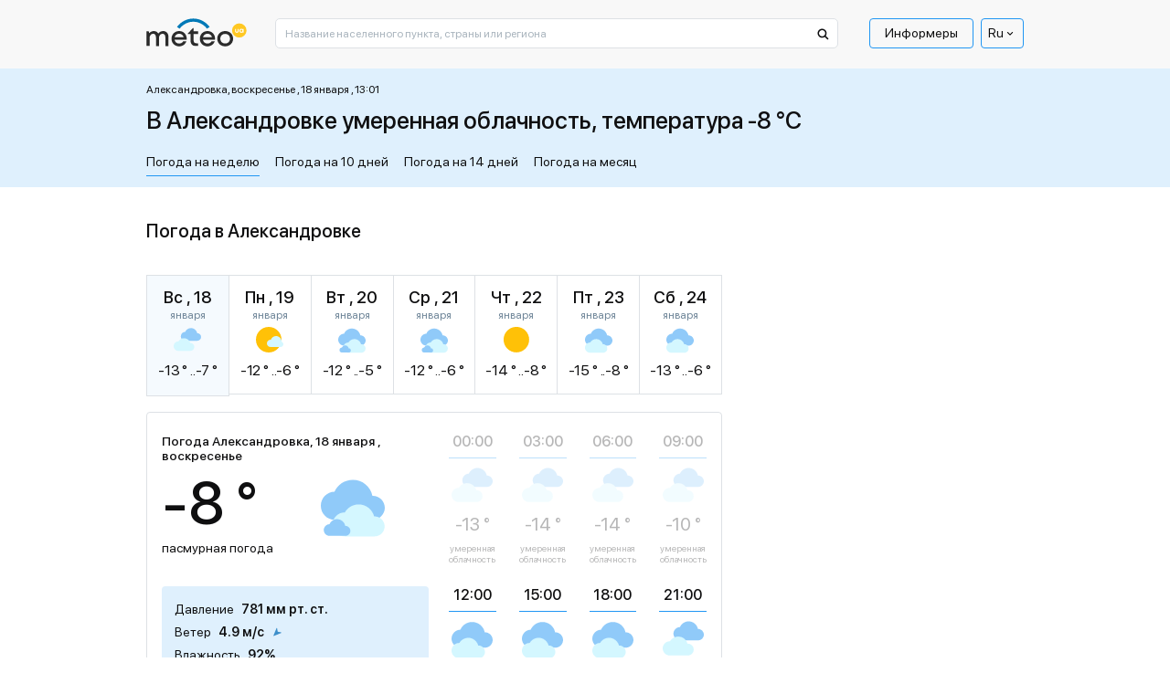

--- FILE ---
content_type: text/html; charset=UTF-8
request_url: https://meteo.ua/20098/aleksandrovka
body_size: 34914
content:
<!DOCTYPE html>
<html lang="ru" id="document-loading">

<head>


    <meta charset="utf-8" />
    <title>Погода в Александровке, прогноз погоды в Александровке на сегодня и завтра - METEO.UA™. Александровка - Кировоградская обл. Голованевский р-н</title>
    <meta name="description" content="☀️ Погода в Александровке на неделю представлена сервисом METEO.UA™. ☀ Точный прогноз погоды в Александровке на сегодня, завтра и 7 дней. Александровка - Кировоградская обл. Голованевский р-н. ✅️ Давление ✅ Влажность ✅ Осадки" />

    <meta http-equiv="X-UA-Compatible" content="IE=edge" />
    <meta content="width=device-width, minimum-scale=1" name="viewport" />
    <meta name="format-detection" content="telephone=no" />

    <!-- -->

    <!-- Facebook SDK for JavaScript -->
    <meta property="og:url" content="https://meteo.ua/20098/aleksandrovka" />
    <meta property="og:type" content="article" />
    <meta property="og:title" content="Погода в Александровке, прогноз погоды в Александровке на сегодня и завтра - METEO.UA™. Александровка - Кировоградская обл. Голованевский р-н" />
    <meta property="og:description" content="☀️ Погода в Александровке на неделю представлена сервисом METEO.UA™. ☀ Точный прогноз погоды в Александровке на сегодня, завтра и 7 дней. Александровка - Кировоградская обл. Голованевский р-н. ✅️ Давление ✅ Влажность ✅ Осадки" />
    <meta property="og:image" content="" />

    <link rel="shortcut icon" type="image/x-icon" href="/markup/img/favicon/favicon.ico" />
    <link rel="shortcut icon" type="image/vnd.microsoft.icon" href="/markup/img/favicon/favicon.ico?v=1.0" />
    <link rel="shortcut icon" type="image/png" sizes="16x16" href="/markup/img/favicon/favicon-16x16.png" />
    <link rel="shortcut icon" type="image/png" sizes="24x24" href="/markup/img/favicon/favicon-24x24.png" />
    <link rel="shortcut icon" type="image/png" sizes="32x32" href="/markup/img/favicon/favicon-32x32.png" />
    <link rel="shortcut icon" type="image/png" sizes="64x64" href="/markup/img/favicon/favicon-64x64.png" />
    <link rel="shortcut icon" type="image/png" sizes="96x96" href="/markup/img/favicon/favicon-96x96.png" />
    <link rel="preload" href="/markup/font/sfprodisplay/SFProDisplay-Regular.woff2" as="font" type="font/woff2" crossorigin="anonymous" />
    <link rel="preload" href="/markup/font/sfprodisplay/SFProDisplay-Medium.woff2" as="font" type="font/woff2" crossorigin="anonymous" />


    <meta name="msapplication-TileColor" content="#fff" />
    <link rel="apple-touch-icon" href="/markup/img/favicon/favicon.ico" />
    <link rel="apple-touch-icon" sizes="72x72" href="/markup/img/favicon/favicon-72x72.png" />

                    <style>.loader:after,.map-basic__area-wrap.map-loading:after,.map-general__area-wrap.map-loading:after{display:block;content:'';width:45px;height:45px;border-radius:50%;border:6px solid #000;border-color:#000 transparent #000 transparent;position:absolute;top:0;left:0;right:0;bottom:0;margin:auto;-webkit-animation:animation-loader 1.2s linear infinite;animation:animation-loader 1.2s linear infinite}@-webkit-keyframes animation-loader{0%{-webkit-transform:rotate(0);transform:rotate(0)}100%{-webkit-transform:rotate(360deg);transform:rotate(360deg)}}@keyframes animation-loader{0%{-webkit-transform:rotate(0);transform:rotate(0)}100%{-webkit-transform:rotate(360deg);transform:rotate(360deg)}}@font-face{font-family:'SF Pro Display';src:local("SF Pro Display Regular"),local("SFProDisplay-Regular"),url(/markup/font/sfprodisplay/SFProDisplay-Regular.woff2) format("woff2"),url(/markup/font/sfprodisplay/SFProDisplay-Regular.woff) format("woff"),url(/markup/font/sfprodisplay/SFProDisplay-Regular.ttf) format("truetype"),url(/markup/font/sfprodisplay/SFProDisplay-Regular.eot) format("embedded-opentype");font-weight:400;font-style:normal;font-display:swap}@font-face{font-family:'SF Pro Display';src:local("SF Pro Display Bold"),local("SFProDisplay-Bold"),url(/markup/font/sfprodisplay/SFProDisplay-Bold.woff2) format("woff2"),url(/markup/font/sfprodisplay/SFProDisplay-Bold.woff) format("woff"),url(/markup/font/sfprodisplay/SFProDisplay-Bold.ttf) format("truetype"),url(/markup/font/sfprodisplay/SFProDisplay-Bold.eot) format("embedded-opentype");font-weight:700;font-style:normal;font-display:swap}@font-face{font-family:'SF Pro Display';src:local("SF Pro Display Medium"),local("SFProDisplay-Medium"),url(/markup/font/sfprodisplay/SFProDisplay-Medium.woff2) format("woff2"),url(/markup/font/sfprodisplay/SFProDisplay-Medium.woff) format("woff"),url(/markup/font/sfprodisplay/SFProDisplay-Medium.ttf) format("truetype"),url(/markup/font/sfprodisplay/SFProDisplay-Medium.eot) format("embedded-opentype");font-weight:500;font-style:normal;font-display:swap}@font-face{font-family:'SF Pro Display';src:local("SF Pro Display Semibold"),local("SFProDisplay-Semibold"),url(/markup/font/sfprodisplay/SFProDisplay-Semibold.woff2) format("woff2"),url(/markup/font/sfprodisplay/SFProDisplay-Semibold.woff) format("woff"),url(/markup/font/sfprodisplay/SFProDisplay-Semibold.ttf) format("truetype"),url(/markup/font/sfprodisplay/SFProDisplay-Semibold.eot) format("embedded-opentype");font-weight:600;font-style:normal;font-display:swap}.banner-sidebar,.promo-1{visibility:hidden;opacity:1;-webkit-transition:opacity .5s ease,visibility 0s;transition:opacity .5s ease,visibility 0s}.is-mobile .banner-sidebar,.is-mobile .promo-1{-webkit-transition:opacity .5s ease 2.7s,visiblity 0s ease 2.7s;transition:opacity .5s ease 2.7s,visiblity 0s ease 2.7s}#document-loading .banner-sidebar,#document-loading .promo-1{visibility:hidden;opacity:0;-webkit-transition:none;transition:none}*,::after,::before{-webkit-box-sizing:border-box;box-sizing:border-box;outline:0}html{width:100%;height:100%;-webkit-text-size-adjust:100%;-webkit-tap-highlight-color:transparent}article,aside,figcaption,figure,footer,header,hgroup,main,nav,section{display:block}body{width:100%;min-width:320px;height:100%;margin:0;font-family:"SF Pro Display",sans-serif;font-size:16px;font-weight:400;font-style:normal;line-height:1.375;color:#0f0f10;text-align:left;background-color:#fff;-webkit-text-size-adjust:100%;-webkit-tap-highlight-color:transparent}[tabindex="-1"]:focus:not(:focus-visible){outline:0!important}hr{-webkit-box-sizing:content-box;box-sizing:content-box;height:0;overflow:visible}h1,h2,h3,h4,h5,h6{margin:0 0 20px 0}p{margin:0 0 20px 0}abbr[data-original-title],abbr[title]{text-decoration:underline;-webkit-text-decoration:underline dotted;text-decoration:underline dotted;cursor:help;border-bottom:0;-webkit-text-decoration-skip-ink:none;text-decoration-skip-ink:none}address{margin-bottom:1rem;font-style:normal;line-height:inherit}dl,ol,ul{margin:0 0 20px 20px;padding:0;list-style:disc}ol ol,ol ul,ul ol,ul ul{margin-bottom:0}dt{font-weight:700}dd{margin-bottom:.5rem;margin-left:0}blockquote{margin:0 0 1rem}b,strong{font-weight:700}small{font-size:80%}sub,sup{position:relative;font-size:75%;line-height:0;vertical-align:baseline}sub{bottom:-.25em}sup{top:-.5em}a{color:#2196f3;text-decoration:underline;background-color:transparent;text-underline-offset:4px}a:hover{color:#2196f3;text-decoration:none}a:not([href]):not([class]){color:inherit;text-decoration:none}a:not([href]):not([class]):hover{color:inherit;text-decoration:none}code,kbd,pre,samp{font-family:SFMono-Regular,Menlo,Monaco,Consolas,"Liberation Mono","Courier New",monospace;font-size:1em}pre{margin-top:0;margin-bottom:1rem;overflow:auto;-ms-overflow-style:scrollbar}figure{margin:0 0 1rem}img{vertical-align:middle;border-style:none;max-width:100%;height:auto;-o-object-fit:contain;object-fit:contain}svg{overflow:hidden;vertical-align:middle}table{border-collapse:collapse}caption{padding-top:.75rem;padding-bottom:.75rem;color:#6c757d;text-align:left;caption-side:bottom}th{text-align:inherit;text-align:-webkit-match-parent}label{display:inline-block}button{border-radius:0}button:focus{outline:1px dotted;outline:5px auto -webkit-focus-ring-color}button,input,optgroup,select,textarea{margin:0;font-family:inherit;font-size:inherit;line-height:inherit}button,input{overflow:visible}button,select{text-transform:none}[role=button]{cursor:pointer}select{word-wrap:normal}[type=button],[type=reset],[type=submit],button{-webkit-appearance:button}[type=button]:not(:disabled),[type=reset]:not(:disabled),[type=submit]:not(:disabled),button:not(:disabled){cursor:pointer}[type=button]::-moz-focus-inner,[type=reset]::-moz-focus-inner,[type=submit]::-moz-focus-inner,button::-moz-focus-inner{padding:0;border-style:none}input[type=checkbox],input[type=radio]{-webkit-box-sizing:border-box;box-sizing:border-box;padding:0}textarea{overflow:auto;resize:vertical}fieldset{min-width:0;padding:0;margin:0;border:0}legend{display:block;width:100%;max-width:100%;padding:0;margin-bottom:.5rem;font-size:1.5rem;line-height:inherit;color:inherit;white-space:normal}progress{vertical-align:baseline}[type=number]::-webkit-inner-spin-button,[type=number]::-webkit-outer-spin-button{height:auto}[type=search]{outline-offset:-2px;-webkit-appearance:none}[type=search]::-webkit-search-decoration{-webkit-appearance:none}::-webkit-file-upload-button{font:inherit;-webkit-appearance:button}output{display:inline-block}summary{display:list-item;cursor:pointer}template{display:none}[hidden]{display:none!important}.h1,.h2,.h3,.h4,.h5,.h6,h1,h2,h3,h4,h5,h6{font-style:normal;font-weight:500;color:#0f0f10;line-height:1.375;margin:0 0 20px 0;padding:0}.h1,h1{font-size:24px}.h2,h2{font-size:22px}.h3,h3{font-size:20px}.h4,h4{font-size:18px}.h5,h5{font-size:16px}.h6,h6{font-size:14px}hr{margin-top:1rem;margin-bottom:1rem;border:0;border-top:1px solid rgba(0,0,0,.1)}.btn{display:inline-block;font-family:"SF Pro Display",sans-serif;font-weight:400;line-height:1.2;color:#0f0f10;text-align:center;text-decoration:none;vertical-align:middle;cursor:pointer;-webkit-user-select:none;-moz-user-select:none;-ms-user-select:none;user-select:none;background-color:transparent;border:none;border-radius:4px}.btn:hover{color:#0f0f10;text-decoration:none}.btn-default{background-color:#2196f3;border:1px solid #2196f3;-webkit-box-shadow:0 25px 35px rgba(43,43,43,.1),0 20px 15px rgba(43,43,43,.03);box-shadow:0 25px 35px rgba(43,43,43,.1),0 20px 15px rgba(43,43,43,.03);border-radius:2px;position:relative;font-size:14px;line-height:1.4;color:#fff;text-align:center;padding:10px 15px;opacity:1;-webkit-transition:color .5s ease 0s,background-color .5s ease 0s,opacity .5s ease 0s;transition:color .5s ease 0s,background-color .5s ease 0s,opacity .5s ease 0s}.btn-default:hover{color:#2196f3;background-color:#fff}.btn-default[disabled]{cursor:default!important;color:#fff!important;background-color:#2196f3!important;opacity:.7!important}.btn-primary{padding:13px 20px;font-weight:500;font-size:16px;background-color:#ffc43a;border:1px solid #ffc43a;-webkit-transition:background-color .5s ease 0s;transition:background-color .5s ease 0s}.btn-primary.active,.btn-primary:hover{background-color:#fff}.btn-success{padding:12px 20px;font-weight:500;font-size:16px;background-color:#dff0fd;border:1px solid #dff0fd;-webkit-transition:background-color .5s ease 0s;transition:background-color .5s ease 0s}.btn-success.active,.btn-success:hover{background-color:#fff}.btn-secondary{font-size:14px;background-color:#2196f3;border:1px solid #2196f3;border-radius:1px;color:#fff;-webkit-box-shadow:0 10px 20px rgba(43,43,43,.1);box-shadow:0 10px 20px rgba(43,43,43,.1);white-space:nowrap;-webkit-transition:color .5s ease 0s,background-color .5s ease 0s;transition:color .5s ease 0s,background-color .5s ease 0s}.btn-secondary.active,.btn-secondary:hover{color:#2196f3;background-color:#fff}.btn-secondary.btn-back:after{display:inline-block;vertical-align:middle;content:'';width:0;height:0;border-style:solid;border-width:5px 5px 5px 0;border-color:transparent #fff transparent transparent;margin-left:5px;-webkit-transition:border-color .5s ease 0s;transition:border-color .5s ease 0s}.btn-secondary.btn-back.active:after,.btn-secondary.btn-back:hover:after{border-right-color:#2196f3}.btn-info{padding:12px 20px;font-weight:500;font-size:16px;background-color:#2196f3;border:1px solid #2196f3;color:#fff;-webkit-transition:color .5s ease 0s,background-color .5s ease 0s;transition:color .5s ease 0s,background-color .5s ease 0s}.btn-info.active,.btn-info:hover{color:#fff;background-color:#2196f3}.btn-more{font-weight:500;font-size:14px;text-decoration:underline;color:#2196f3;line-height:1.214;text-transform:uppercase}.btn-more.active,.btn-more:hover{color:#2196f3;text-decoration:none}.btn-add{background-color:#2196f3;border:1px solid #2196f3;-webkit-box-shadow:0 25px 35px rgba(43,43,43,.1),0 20px 15px rgba(43,43,43,.03);box-shadow:0 25px 35px rgba(43,43,43,.1),0 20px 15px rgba(43,43,43,.03);border-radius:2px;position:relative;font-size:14px;line-height:1.4;color:#fff;text-align:center;padding:10px 15px 9px 40px;-webkit-transition:color .5s ease 0s,background-color .5s ease 0s;transition:color .5s ease 0s,background-color .5s ease 0s}.btn-add:hover{color:#2196f3;background-color:#fff}.btn-add:hover .btn-add__icon{color:#fff;background-color:#2196f3}.btn-add__icon{display:-webkit-box;display:-ms-flexbox;display:flex;-webkit-box-align:center;-ms-flex-align:center;align-items:center;-webkit-box-pack:center;-ms-flex-pack:center;justify-content:center;width:26px;height:26px;background-color:#fff;color:#2196f3;font-size:16px;font-weight:500;-webkit-box-shadow:0 10px 20px rgba(43,43,43,.1),0 10px 5px rgba(43,43,43,.02);box-shadow:0 10px 20px rgba(43,43,43,.1),0 10px 5px rgba(43,43,43,.02);border-radius:50%;position:absolute;top:0;left:10px;bottom:0;margin-top:auto;margin-bottom:auto;-webkit-transition:color .5s ease 0s,background-color .5s ease 0s;transition:color .5s ease 0s,background-color .5s ease 0s}.btn-add.disabled{cursor:default!important;background-color:#2196f3!important;border:1px solid #2196f3!important;color:#fff!important;opacity:.7!important}.btn-add.disabled .btn-add__icon{color:#2196f3!important;background-color:#fff!important}.btn-share-fb{padding:3px 16px 5px;background:#1863b5;border-radius:2px;color:#fff;text-align:center;font-style:normal;font-weight:400;font-size:12px;text-transform:lowercase;line-height:1.214;position:relative;cursor:pointer;opacity:1;overflow:hidden;-webkit-transition:opacity .5s ease 0s;transition:opacity .5s ease 0s;display:-webkit-box;display:-ms-flexbox;display:flex;-webkit-box-align:center;-ms-flex-align:center;align-items:center;-webkit-box-pack:center;-ms-flex-pack:center;justify-content:center}.btn-share-fb:hover{opacity:.7}.btn-share-fb__icon{display:block;width:6px;height:12px;fill:#fff;margin-left:8px;z-index:0}.btn-share-fb__main{position:absolute!important;top:0;left:0;z-index:1}.btn-width-md{width:300px}.btn-2{font-size:16px;font-weight:500;background:#082ff2;border-color:#082ff2;padding:17px 20px;color:#fff;-webkit-transition:color .5s ease 0s,background-color .5s ease 0s;transition:color .5s ease 0s,background-color .5s ease 0s;border-radius:4px}.btn-2.active,.btn-2:hover{color:#fff;background-color:#2196f3}.btn-3{font-size:16px;font-weight:400;background:#1863b5;border-color:#1863b5;padding:17px 20px;color:#fff;-webkit-transition:color .5s ease 0s,background-color .5s ease 0s;transition:color .5s ease 0s,background-color .5s ease 0s;border-radius:4px}.btn-3.active,.btn-3:hover{color:#fff;background-color:#2196f3}.modal-open{overflow:hidden}.modal-open .modal{overflow-x:hidden;overflow-y:auto}.modal{position:fixed;top:0;left:0;z-index:1050;display:none;width:100%;height:100%;overflow:hidden;outline:0}.modal-dialog{position:relative;width:auto;margin:.5rem;pointer-events:none}.modal.fade .modal-dialog{-webkit-transition:-webkit-transform .3s ease-out;transition:-webkit-transform .3s ease-out;transition:transform .3s ease-out;transition:transform .3s ease-out,-webkit-transform .3s ease-out;-webkit-transform:translate(0,-50px);transform:translate(0,-50px)}.modal.show .modal-dialog{-webkit-transform:none;transform:none}.modal.modal-static .modal-dialog{-webkit-transform:scale(1.02);transform:scale(1.02)}.modal-dialog-scrollable{display:-webkit-box;display:-ms-flexbox;display:flex;max-height:calc(100% - 1rem)}.modal-dialog-scrollable .modal-content{max-height:calc(100vh - 1rem);overflow:hidden}.modal-dialog-scrollable .modal-footer,.modal-dialog-scrollable .modal-header{-ms-flex-negative:0;flex-shrink:0}.modal-dialog-scrollable .modal-body{overflow-y:auto}.modal-dialog-centered{display:-webkit-box;display:-ms-flexbox;display:flex;-webkit-box-align:center;-ms-flex-align:center;align-items:center;min-height:calc(100% - 1rem)}.modal-dialog-centered::before{display:block;height:calc(100vh - 1rem);height:-webkit-min-content;height:-moz-min-content;height:min-content;content:""}.modal-dialog-centered.modal-dialog-scrollable{-webkit-box-orient:vertical;-webkit-box-direction:normal;-ms-flex-direction:column;flex-direction:column;-webkit-box-pack:center;-ms-flex-pack:center;justify-content:center;height:100%}.modal-dialog-centered.modal-dialog-scrollable .modal-content{max-height:none}.modal-dialog-centered.modal-dialog-scrollable::before{content:none}.modal-content{position:relative;display:-webkit-box;display:-ms-flexbox;display:flex;-webkit-box-orient:vertical;-webkit-box-direction:normal;-ms-flex-direction:column;flex-direction:column;width:100%;pointer-events:auto;background-color:#fff;background-clip:padding-box;outline:0}.modal-backdrop{position:fixed;top:0;left:0;z-index:1040;width:100vw;height:100vh;background-color:#000}.modal-backdrop.fade{opacity:0}.modal-backdrop.show{opacity:.98}.modal-header{display:-webkit-box;display:-ms-flexbox;display:flex;-webkit-box-align:start;-ms-flex-align:start;align-items:flex-start;-webkit-box-pack:justify;-ms-flex-pack:justify;justify-content:space-between;padding:1rem 1rem;border-bottom:1px solid #dee2e6;border-top-left-radius:calc(.3rem - 1px);border-top-right-radius:calc(.3rem - 1px)}.modal-header .close{padding:1rem 1rem;margin:-1rem -1rem -1rem auto}.modal-title{margin-bottom:0;line-height:1.5}.modal-body{position:relative;-webkit-box-flex:1;-ms-flex:1 1 auto;flex:1 1 auto;padding:1rem}.modal-footer{display:-webkit-box;display:-ms-flexbox;display:flex;-ms-flex-wrap:wrap;flex-wrap:wrap;-webkit-box-align:center;-ms-flex-align:center;align-items:center;-webkit-box-pack:end;-ms-flex-pack:end;justify-content:flex-end;padding:.75rem;border-top:1px solid #dee2e6;border-bottom-right-radius:calc(.3rem - 1px);border-bottom-left-radius:calc(.3rem - 1px)}.modal-footer>*{margin:.25rem}.modal-scrollbar-measure{position:absolute;top:-9999px;width:50px;height:50px;overflow:scroll}.body-fixed{overflow:hidden}.wrap{display:-webkit-box;display:-ms-flexbox;display:flex;-webkit-box-orient:vertical;-webkit-box-direction:normal;-ms-flex-direction:column;flex-direction:column;min-height:100%}.middle{display:-webkit-box;display:-ms-flexbox;display:flex;-webkit-box-orient:vertical;-webkit-box-direction:normal;-ms-flex-direction:column;flex-direction:column;-webkit-box-flex:1;-ms-flex:1 0 auto;flex:1 0 auto}.center{width:100%;padding:0 15px;margin-left:auto;margin-right:auto}.center::after{display:block;clear:both;content:""}.case{max-width:630px}.hidden{display:none!important}.first_letter_uppercase:first-letter{text-transform:uppercase}.header{position:relative;z-index:10}.header__main .header__center{background-color:#f8f8f8}.header__logo-link{display:inline-block;vertical-align:top;text-decoration:none}.header__logo-link:hover{text-decoration:none}.header__logo-img{display:block}.header__control-right{-ms-flex-negative:0;flex-shrink:0;padding-top:10px;display:-webkit-box;display:-ms-flexbox;display:flex;-webkit-box-align:center;-ms-flex-align:center;align-items:center;-webkit-box-pack:start;-ms-flex-pack:start;justify-content:flex-start;margin-left:auto}.header__search{padding-top:10px;-webkit-box-flex:10;-ms-flex-positive:10;flex-grow:10}.header__search-main{width:100%}.header__menu-main{margin-left:15px}.menu-main__list{display:-webkit-box;display:-ms-flexbox;display:flex;-webkit-box-align:center;-ms-flex-align:center;align-items:center;-webkit-box-pack:start;-ms-flex-pack:start;justify-content:flex-start;margin:0 5px 0 0;padding:0;list-style:none}.menu-main__list:last-child{margin-right:0}.menu-main__item{padding:0;position:relative}.menu-main__item:last-child{margin-right:0}.menu-main__item.sub .menu-main__link{padding-right:17px}.menu-main__item.sub .menu-main__link:after{display:block;content:'';width:0;height:0;border-style:solid;border-width:5px 5px 0 5px;border-color:#0f0f10 transparent transparent transparent;position:absolute;top:12px;right:4px;-webkit-transition:border-color .5s ease 0s;transition:border-color .5s ease 0s}.menu-main__link{display:block;line-height:1;color:#0f0f10;border:1px solid transparent;border-radius:2px;padding:8px 16px 9px;text-decoration:none;position:relative;-webkit-transition:color .5s ease 0s,border-color .5s ease 0s;transition:color .5s ease 0s,border-color .5s ease 0s}.menu-main__item:hover>.menu-main__link,.menu-main__link.active,.menu-main__link:hover{color:#2196f3;text-decoration:underline}.menu-main__item:hover>.menu-main__link:after,.menu-main__link.active:after,.menu-main__link:hover:after{border-top-color:#2196f3}.menu-main__link_special{color:#0f0f10;border-color:#2196f3;text-decoration:none;border-radius:4px;-webkit-transition:color .5s ease 0s,background-color .5s ease 0s,border-color .5s ease 0s;transition:color .5s ease 0s,background-color .5s ease 0s,border-color .5s ease 0s}.menu-main__item:hover>.menu-main__link_special,.menu-main__link_special.active,.menu-main__link_special:hover{text-decoration:none;color:#fff;border-color:#2196f3;background-color:#2196f3}.menu-main__dropdown{width:196px;position:absolute;top:100%;left:-999999px;z-index:-1;visibility:hidden;opacity:0;-webkit-transform:translate(0,5px);transform:translate(0,5px);-webkit-transition:opacity .5s ease 0s,left 0s ease .5s,visibility 0s ease .5s,z-index 0s ease .5s,-webkit-transform .5s ease 0s;transition:opacity .5s ease 0s,left 0s ease .5s,visibility 0s ease .5s,z-index 0s ease .5s,-webkit-transform .5s ease 0s;transition:opacity .5s ease 0s,transform .5s ease 0s,left 0s ease .5s,visibility 0s ease .5s,z-index 0s ease .5s;transition:opacity .5s ease 0s,transform .5s ease 0s,left 0s ease .5s,visibility 0s ease .5s,z-index 0s ease .5s,-webkit-transform .5s ease 0s}.menu-main__item:hover .menu-main__dropdown{left:0;visibility:visible;opacity:1;z-index:999;-webkit-transform:translate(0,0);transform:translate(0,0);-webkit-transition:opacity .5s ease 0s,left 0s ease 0s,visibility 0s ease 0s,z-index 0s ease 0s,-webkit-transform .5s ease 0s;transition:opacity .5s ease 0s,left 0s ease 0s,visibility 0s ease 0s,z-index 0s ease 0s,-webkit-transform .5s ease 0s;transition:opacity .5s ease 0s,transform .5s ease 0s,left 0s ease 0s,visibility 0s ease 0s,z-index 0s ease 0s;transition:opacity .5s ease 0s,transform .5s ease 0s,left 0s ease 0s,visibility 0s ease 0s,z-index 0s ease 0s,-webkit-transform .5s ease 0s}.menu-main__sublist{background-color:#fff;border:1px solid #2196f3;-webkit-box-shadow:0 25px 35px rgba(43,43,43,.1),0 20px 15px rgba(43,43,43,.03);box-shadow:0 25px 35px rgba(43,43,43,.1),0 20px 15px rgba(43,43,43,.03);border-radius:5px;list-style:none;margin:1px 0 0 0}.menu-main__subitem{margin:0;padding:0}.menu-main__subitem:after{display:block;content:'';height:1px;margin:0 8px;background-color:#2196f3}.menu-main__subitem:first-child .menu-main__sublink{padding-top:14px;border-top-left-radius:3px;border-top-right-radius:3px}.menu-main__subitem:first-child .menu-main__sublink:after{top:0}.menu-main__subitem:last-child:after{display:none}.menu-main__subitem:last-child .menu-main__sublink{padding-bottom:14px;border-bottom-left-radius:3px;border-bottom-right-radius:3px}.menu-main__subitem:last-child .menu-main__sublink:after{bottom:0}.menu-main__sublink{display:block;text-decoration:none;font-style:normal;font-weight:400;line-height:1.375;color:#0f0f10;padding:6px 8px;position:relative;z-index:1;-webkit-transition:color .5s ease 0s;transition:color .5s ease 0s}.menu-main__sublink:after{display:block;content:'';background-color:#2196f3;position:absolute;top:-1px;left:0;right:0;bottom:-1px;z-index:-1;opacity:0;-webkit-transition:opacity .5s ease 0s;transition:opacity .5s ease 0s}.menu-main__sublink.active,.menu-main__sublink:hover{text-decoration:none;color:#fff}.menu-main__sublink.active:after,.menu-main__sublink:hover:after{opacity:1}.menu-lang__list{list-style:none;margin:0;padding:0}.menu-lang__item{line-height:1}.menu-lang__link{font-weight:500;font-size:16px;color:#0f0f10;text-decoration:none;-webkit-transition:color .5s ease 0s;transition:color .5s ease 0s}.is-desktop .menu-lang__link:hover,.menu-lang__link.active{color:#2196f3}.language-currency{position:relative;z-index:100}.language-currency ul{padding:0;list-style:none;position:absolute;left:50%;top:100%;border:1px solid #2196f3;border-radius:4px;width:100%;margin:0 0 0;opacity:0;pointer-events:none;background:#fff;color:#0f0f10;z-index:10000;-webkit-transform:translate(-50%,1rem);transform:translate(-50%,1rem);-webkit-transition:opacity .5s ease,-webkit-transform .5s ease;transition:opacity .5s ease,-webkit-transform .5s ease;transition:transform .5s ease,opacity .5s ease;transition:transform .5s ease,opacity .5s ease,-webkit-transform .5s ease}.language-currency li{padding:5px 0}.language-currency a{display:inline-block;border-bottom:1px solid;margin:0 6px;-webkit-transition:border-bottom-color .6s ease;transition:border-bottom-color .6s ease;text-decoration:none;color:#0f0f10}.language-currency a:hover{border-bottom-color:transparent}.language-currency:hover ul{opacity:1;-webkit-transform:translate(-50%,0);transform:translate(-50%,0);pointer-events:auto}.language-currency .curent{display:none}.current-language{font-weight:400;display:-webkit-box;display:-ms-flexbox;display:flex;font-size:14px;color:#0f0f10;cursor:pointer;-webkit-box-align:center;-ms-flex-align:center;align-items:center;padding:6px 7px;border-radius:4px;position:relative;border:1px solid #2196f3}.current-language i{font-size:43%;margin-left:1rem}.search-main{position:relative}.search-main__field{display:block;width:100%;background-color:#fff;font-family:"SF Pro Display",sans-serif;font-style:normal;font-weight:400;font-size:12px;line-height:1;color:#0f0f10;outline:0}.search-main__field::-webkit-input-placeholder{color:#a9b4bd;opacity:1}.search-main__field::-moz-placeholder{color:#a9b4bd;opacity:1}.search-main__field:-moz-placeholder{color:#a9b4bd;opacity:1}.search-main__field:-ms-input-placeholder{color:#a9b4bd;opacity:1}.search-main__field:focus::-webkit-input-placeholder{opacity:0}.search-main__field:focus::-moz-placeholder{opacity:0}.search-main__field:focus:-moz-placeholder{opacity:0}.search-main__field:focus:-ms-input-placeholder{opacity:0}.search-main__btn{display:block;text-decoration:none!important;cursor:pointer;position:absolute;z-index:1}.is-desktop .search-main__btn:hover .search-main__btn-icon{fill:#2196f3}.search-main__btn-icon{display:block;fill:#0f0f10;top:10px;left:13px;position:absolute;-webkit-transition:fill .5s ease 0s;transition:fill .5s ease 0s}.search-main__label{width:0;height:0;overflow:hidden;opacity:0;position:absolute;z-index:-1}.layout-up__center{padding-top:30px}.map-general{margin-bottom:30px}.map-general__wrap{position:relative}.map-general__area{max-width:960px}.map-general__area-wrap{width:100%;height:0;overflow:hidden;position:relative}.map-general__area-wrap svg{display:block;width:100%;height:100%;position:absolute;top:0;left:0}.map-general__info{width:200px;position:absolute;left:0;bottom:0;z-index:1}.map-general__info-main{display:-webkit-box;display:-ms-flexbox;display:flex;-webkit-box-align:start;-ms-flex-align:start;align-items:flex-start;-webkit-box-pack:start;-ms-flex-pack:start;justify-content:flex-start;margin-bottom:10px}.map-general__info-main:last-child{margin-bottom:0}.map-general__info-left{margin-right:2px}.map-general__info-icon{display:block;width:26px;height:26px}.map-general__info-caption{font-style:normal;font-weight:400;font-size:12px;line-height:1.166}.map-general__info-region{line-height:1.166}.map-general__info-region-link{font-style:normal;font-weight:400;font-size:12px;color:#2196f3;text-decoration:none}.map-general__info-region-link:hover{color:#2196f3;text-decoration:underline}.map-general__area-wrap.map-loading{position:relative}.map-general-bg{fill:#fff;stroke:#dde1e5;-webkit-filter:drop-shadow(2px 2px 1px rgba(43, 43, 43, 0));filter:drop-shadow(2px 2px 1px rgba(43, 43, 43, 0));-webkit-transition:-webkit-filter .5s ease 0s;transition:-webkit-filter .5s ease 0s;transition:filter .5s ease 0s;transition:filter .5s ease 0s,-webkit-filter .5s ease 0s}.map-general-region{cursor:pointer;text-decoration:none}.map-general-region.hover,.map-general-region:hover{text-decoration:none}.map-general-region.hover .map-general-path,.map-general-region:hover .map-general-path{fill:#dff0fd}.map-general-city{cursor:pointer;text-decoration:none}.map-general-city.hover,.map-general-city:hover{text-decoration:none}.map-general-city.hover .map-general-bg,.map-general-city:hover .map-general-bg{-webkit-filter:drop-shadow(2px 2px 1px rgba(43, 43, 43, .1));filter:drop-shadow(2px 2px 1px rgba(43, 43, 43, .1))}.map-general-title{font-family:"SF Pro Display",sans-serif;font-size:12px;color:#0f0f10}.map-general-degree{font-family:"SF Pro Display",sans-serif;font-size:12px;fill:#1863b5}.map-general-path{fill:#fff;stroke:#e0e0e0;stroke-linecap:round;stroke-linejoin:round;-webkit-transition:fill .5s ease 0s;transition:fill .5s ease 0s}.map-basic{margin-bottom:30px}.map-basic__wrap{position:relative}.map-basic__area{max-width:631px}.map-basic__area-wrap{width:100%;height:0;overflow:hidden;position:relative}.map-basic__area-wrap svg{display:block;width:100%;height:100%;position:absolute;top:0;left:0}.map-basic__info{width:200px;position:absolute;left:0;bottom:0;z-index:1}.map-basic__info-main{display:-webkit-box;display:-ms-flexbox;display:flex;-webkit-box-align:start;-ms-flex-align:start;align-items:flex-start;-webkit-box-pack:start;-ms-flex-pack:start;justify-content:flex-start;margin-bottom:10px}.map-basic__info-main:last-child{margin-bottom:0}.map-basic__info-left{margin-right:2px}.map-basic__info-icon{display:block;width:26px;height:26px}.map-basic__info-caption{font-style:normal;font-weight:400;font-size:12px;line-height:1.166}.map-basic__info-region{line-height:1.166}.map-basic__info-region-link{font-style:normal;font-weight:400;font-size:12px;color:#2196f3;text-decoration:none}.map-basic__info-region-link:hover{color:#2196f3;text-decoration:underline}.map-basic__area-wrap.map-loading{position:relative}.map-basic-bg{fill:#fff;stroke:#dde1e5;-webkit-filter:drop-shadow(2px 2px 1px rgba(43, 43, 43, 0));filter:drop-shadow(2px 2px 1px rgba(43, 43, 43, 0));-webkit-transition:-webkit-filter .5s ease 0s;transition:-webkit-filter .5s ease 0s;transition:filter .5s ease 0s;transition:filter .5s ease 0s,-webkit-filter .5s ease 0s}.map-basic-region{cursor:pointer;text-decoration:none}.map-basic-region.hover,.map-basic-region:hover{text-decoration:none}.map-basic-region.hover .map-basic-path,.map-basic-region:hover .map-basic-path{fill:#dff0fd}.map-basic-city{cursor:pointer;text-decoration:none}.map-basic-city.hover,.map-basic-city:hover{text-decoration:none}.map-basic-city.hover .map-basic-bg,.map-basic-city:hover .map-basic-bg{-webkit-filter:drop-shadow(2px 2px 1px rgba(43, 43, 43, .1));filter:drop-shadow(2px 2px 1px rgba(43, 43, 43, .1))}.map-basic-title{font-family:"SF Pro Display",sans-serif;font-size:12px;color:#0f0f10}.map-basic-degree{font-family:"SF Pro Display",sans-serif;font-size:12px;fill:#1863b5}.map-basic-path{fill:#fff;stroke:#e0e0e0;stroke-linecap:round;stroke-linejoin:round;-webkit-transition:fill .5s ease 0s;transition:fill .5s ease 0s}.layout-main_bottom{margin-top:50px}.banner-up{min-height:90px}.banner-up__img{display:block;width:100%}.banner-sidebar{min-height:600px;margin-bottom:30px}.banner-sidebar__img{display:block;width:100%}.banner-inner{margin-bottom:30px}.banner-inner__img{display:block;width:100%}.banner-inner_t-1{min-height:300px}.banner-inner_t-2{min-height:333px}.banner-inner_t-3{min-height:255px}.banner-extra{display:block;margin-bottom:30px}.banner-extra__img{display:block;width:100%}.banner-extra_h1{min-height:278px}.banner-extra_h1 .banner-extra__img{height:278px;-o-object-fit:contain;object-fit:contain}.banner-info{width:100%}.banner-info__img{display:block;width:100%}.banner-blue{text-align:center;border-bottom:1px solid rgba(255,255,255,.8);border-top:1px solid rgba(255,255,255,.8);margin:9px 20px 30px;padding:24px 0}.menu-info{overflow-x:auto;overflow-y:hidden;margin-top:21px}.menu-info__list{list-style:none;margin:0;padding:0;font-size:0;line-height:0;white-space:nowrap}.menu-info__item{display:inline-block;vertical-align:top;margin-right:10px}.menu-info__item:last-child{margin-right:0}.menu-info__link{display:block;text-decoration:none;border-bottom:1px solid transparent;font-style:normal;font-size:14px;white-space:nowrap;line-height:1;padding-bottom:8px;text-align:center;color:#0f0f10;-webkit-transition:color .5s ease 0s,background-color .5s ease 0s,border-color .5s ease 0s;transition:color .5s ease 0s,background-color .5s ease 0s,border-color .5s ease 0s}.menu-info__link.active,.menu-info__link:hover{color:#0f0f10;border-bottom-color:#2196f3;text-decoration:none}.tabs-parameters-wrapper{margin:30px 0 24px}.tabs-link{padding-bottom:10px;margin:0 0 10px;white-space:nowrap;overflow:auto;display:-webkit-box;display:-ms-flexbox;display:flex}.tabs-link__item{margin-right:3px;color:#2b2b2b;height:34px;padding:2px 12px;background:#f5fafe;border-radius:4px;font-weight:500;font-size:16px;display:-webkit-inline-box;display:-ms-inline-flexbox;display:inline-flex;-webkit-box-align:center;-ms-flex-align:center;align-items:center;-webkit-box-pack:center;-ms-flex-pack:center;justify-content:center;text-decoration:none;-webkit-transition:color .5s ease,background .5s ease;transition:color .5s ease,background .5s ease;-webkit-box-flex:1;-ms-flex:1 1 100%;flex:1 1 100%}.tabs-link__item.active{pointer-events:none}.tabs-link__item.active,.tabs-link__item:hover{color:#fff;background:#2196f3}.tabs-parameters__item iframe{width:100%;overflow:hidden}.tabs-parameters>.tab-pane.active{height:auto;overflow:visible}.weatherParameters_main .tabs-parameters-wrapper{margin-top:0}.weather-list__wrap{background-color:#fff;border:1px solid #dde1e5;-webkit-box-shadow:0 25px 35px rgba(43,43,43,.1),0 20px 15px rgba(43,43,43,.03);box-shadow:0 25px 35px rgba(43,43,43,.1),0 20px 15px rgba(43,43,43,.03);padding:20px 20px 30px 20px}.weather-list__item{border-bottom:1px solid #dde1e5}.weather-list__main{display:-webkit-box;display:-ms-flexbox;display:flex;-webkit-box-align:center;-ms-flex-align:center;align-items:center;-webkit-box-pack:start;-ms-flex-pack:start;justify-content:flex-start;color:#0f0f10;text-decoration:none;padding:10px 0}.weather-list__main:hover{color:#0f0f10;text-decoration:none}.weather-list__name{font-style:normal;font-weight:400;font-size:16px;line-height:1.428;color:#0f0f10;-webkit-box-flex:1;-ms-flex:1;flex:1}.weather-list__data{display:-webkit-box;display:-ms-flexbox;display:flex;-webkit-box-align:center;-ms-flex-align:center;align-items:center;-webkit-box-pack:justify;-ms-flex-pack:justify;justify-content:space-between;-webkit-box-flex:0;-ms-flex:0 0 80px;flex:0 0 80px}.weather-list__icon{display:block;width:20px;height:20px}.weather-list__degree{font-style:normal;font-weight:400;font-size:16px;line-height:1;white-space:nowrap}.weather-list__more{padding-top:25px;text-align:center}.weather-list__more .btn{min-width:200px}.weather-regions-list{margin:36px 0 65px}.weather-regions-list .title-main{margin-bottom:11px}.weather-regions-list__wrap{border-bottom:1px solid #c4c4c4}.weather-regions-list__name{font-size:16px;font-style:normal;font-weight:400;line-height:1.428;-webkit-box-flex:1;-ms-flex:1 0 0px;flex:1 0 0}.weather-regions-list__media{-webkit-box-flex:0;-ms-flex:0 0 40px;flex:0 0 40px;padding:0 10px}.weather-regions-list__main{padding:9px 0 10px;display:-webkit-box;display:-ms-flexbox;display:flex;-webkit-box-align:center;-ms-flex-align:center;align-items:center;-webkit-box-pack:justify;-ms-flex-pack:justify;justify-content:space-between;text-decoration:none;color:#2b2b2b;-webkit-transition:color .5s ease 0s;transition:color .5s ease 0s}.weather-regions-list__more{display:none}.page-header-info{background-color:#dff0fd;padding:15px 0 12px}.page-header-info_bottom-offset{margin-bottom:24px}.page-header-info__details{font-size:12px;margin-bottom:8px}.page-header-info__details_bottom-offset{margin-bottom:24px}.page-header-info__title{font-size:26px;margin-bottom:0;font-weight:500}.page-header-info__title_sm{font-size:20px;line-height:120%}.language-btns{margin:0 -12px;width:calc(100% + 24px);-webkit-box-pack:center;-ms-flex-pack:center;justify-content:center;display:-webkit-box;display:-ms-flexbox;display:flex;-webkit-box-align:center;-ms-flex-align:center;align-items:center}.language-btns .btn{margin:0 12px;max-width:calc(50% - 24px);padding-left:15px;padding-right:15px;padding:11px 39px;font-size:16px;font-weight:500;-webkit-box-shadow:none;box-shadow:none;border-radius:4px}.modal-top{width:100%;text-align:center}.modal-logo{margin-bottom:25px}.modal-title{font-weight:500;font-size:45px;line-height:54px}.modal{position:fixed;top:0;left:0;z-index:1050;display:none;width:100%;height:100%;overflow:hidden;outline:0}.modal-open .modal{overflow-x:hidden;overflow-y:auto}.modal-backdrop{position:fixed;top:0;left:0;z-index:1040;width:100vw;height:100vh;background-color:#000}.modal-backdrop.show{opacity:.98}.modal-custom .modal-content{padding:44px 30px 48px}.modal-custom .modal-header{border-bottom:0}.modal-custom .modal-footer{border-top:0;padding-top:9px}.modal-custom .modal-header{padding-left:0;padding-right:0}#choiceLanguage .modal-dialog{z-index:1041}.info-tiles__main{display:-webkit-box;display:-ms-flexbox;display:flex}.info-tiles__list{display:-webkit-box;display:-ms-flexbox;display:flex;-ms-flex-wrap:wrap;flex-wrap:wrap;margin:0 -10px -20px}.info-tiles__list_full{display:none}.info-tiles__list_full.active{display:-webkit-box;display:-ms-flexbox;display:flex}.info-tiles__col{-ms-flex-negative:0;flex-shrink:0;display:-webkit-box;display:-ms-flexbox;display:flex;padding:0 10px 20px}.info-tiles__more{position:relative}.info-tiles__more-check{position:absolute;left:0;top:0;right:0;height:40px;opacity:0;z-index:0}.info-tiles__more-check:checked~.info-tiles__more-button{display:none}.info-tiles__more-check:checked~.info-tiles__list_full{display:-webkit-box;display:-ms-flexbox;display:flex}.info-tiles__more-button{width:100%;display:-webkit-box;display:-ms-flexbox;display:flex;-webkit-box-align:center;-ms-flex-align:center;align-items:center;-webkit-box-pack:center;-ms-flex-pack:center;justify-content:center;padding:0;outline:0 none;font-size:16px;line-height:1.2;font-weight:500;color:#2b2b2b;background:#f5fafe;border:1px solid #d4ecff;border-radius:28px;-webkit-user-select:none;-moz-user-select:none;-ms-user-select:none;user-select:none;cursor:pointer;position:relative;z-index:1;-webkit-transition:.2s color ease-in-out,.2s background ease-in-out,.2s border-color ease-in-out;transition:.2s color ease-in-out,.2s background ease-in-out,.2s border-color ease-in-out}.info-tiles__more-button:focus{outline:0 none}.info-tiles__more-button:active,.info-tiles__more-button:hover{color:#2b2b2b;background:#d4ecff;border-color:#d4ecff}.info-tiles__more-button:active .info-tiles__more-dot,.info-tiles__more-button:hover .info-tiles__more-dot{background-color:#2196f3}.info-tiles__more-button.loading .info-tiles__more-label{display:none}.info-tiles__more-button.loading .info-tiles__more-loading{display:-webkit-box;display:-ms-flexbox;display:flex}.info-tiles__more-button.loading .info-tiles__more-dot{-webkit-animation-play-state:running;animation-play-state:running}.info-tiles__more-loading{display:none;pointer-events:none;-webkit-transform:translateY(-5px);transform:translateY(-5px)}.info-tiles__more-label{pointer-events:none}.info-tiles__more-dot{-ms-flex-negative:0;flex-shrink:0;margin:0 4px;width:8px;height:8px;border-radius:50%;background-color:#dde1e5;-webkit-transition:.2s background-color ease-in-out;transition:.2s background-color ease-in-out;-webkit-animation:load 1s ease-in-out infinite;animation:load 1s ease-in-out infinite;-webkit-animation-play-state:paused;animation-play-state:paused}.info-tiles__more-dot:nth-child(2){-webkit-animation-delay:.2s;animation-delay:.2s}.info-tiles__more-dot:nth-child(3){-webkit-animation-delay:.4s;animation-delay:.4s}.info-tiles__more-dot:nth-child(4){-webkit-animation-delay:.6s;animation-delay:.6s}.info-tiles__more-dot:nth-child(5){-webkit-animation-delay:.8s;animation-delay:.8s}@-webkit-keyframes load{50%{-webkit-transform:translateY(10px);transform:translateY(10px)}}@keyframes load{50%{-webkit-transform:translateY(10px);transform:translateY(10px)}}.info-tile{-ms-flex-negative:0;flex-shrink:0;width:100%;padding:16px;display:-webkit-box;display:-ms-flexbox;display:flex;-webkit-box-orient:vertical;-webkit-box-direction:normal;-ms-flex-direction:column;flex-direction:column;border-radius:8px;border:1px solid #dde1e5;text-decoration:none;color:#153456;text-align:center;-webkit-transition:.2s border-color ease-in-out,.2s -webkit-box-shadow ease-in-out;transition:.2s border-color ease-in-out,.2s -webkit-box-shadow ease-in-out;transition:.2s border-color ease-in-out,.2s box-shadow ease-in-out;transition:.2s border-color ease-in-out,.2s box-shadow ease-in-out,.2s -webkit-box-shadow ease-in-out}.info-tile:hover{color:#153456;border-color:#2196f3;-webkit-box-shadow:0 20px 60px rgba(33,150,243,.06);box-shadow:0 20px 60px rgba(33,150,243,.06)}.info-tile:hover .info-tile__city{color:#1863b5;text-decoration:underline}.info-tile__city{font-size:14px;line-height:1.1;font-weight:500;margin-bottom:8px;-webkit-transition:.2s color ease-in-out;transition:.2s color ease-in-out}.info-tile__icon{margin:0 auto 8px;width:32px;height:32px}.info-tile__degree{margin-bottom:8px;font-size:14px;line-height:1.2;font-weight:600;color:#0f0f10}.info-tile__label{margin-bottom:8px;font-size:12px;line-height:1.2;color:#153456}.info-tile__value{font-size:12px;line-height:1.2;color:#a9b4bd}.info-weather-widget{-ms-flex-negative:0;flex-shrink:0;width:100%;border-radius:8px;border:1px solid #dde1e5}.info-weather-widget__head{margin-bottom:8px}.info-weather-widget__title{margin-bottom:4px;font-size:18px;line-height:1.1;font-weight:500}.info-weather-widget__text{font-size:12px;line-height:1.2}.info-weather-widget__frame-wrap{display:-webkit-box;display:-ms-flexbox;display:flex;margin-bottom:8px}.info-weather-widget__frame-icon{-ms-flex-negative:0;flex-shrink:0;width:70px;height:70px;margin-right:10px}.info-weather-widget__frame-value{-webkit-box-flex:1;-ms-flex-positive:1;flex-grow:1;-ms-flex-negative:1;flex-shrink:1;font-size:64px;line-height:1;text-align:right}.info-weather-widget__frame-label{font-size:12px;line-height:1.2}.info-weather-widget__nav-label{margin-bottom:8px;font-size:16px;line-height:1.1;font-weight:500}.info-weather-widget__nav-list{display:-webkit-box;display:-ms-flexbox;display:flex;-ms-flex-wrap:wrap;flex-wrap:wrap;gap:4px}.info-weather-widget__nav-link{-webkit-box-flex:1;-ms-flex-positive:1;flex-grow:1;-ms-flex-negative:1;flex-shrink:1;font-size:14px;line-height:1.2;white-space:nowrap;color:#fff;text-align:center;text-decoration:none;background-color:#2196f3;border-radius:4px;-webkit-transition:.2s background-color ease-in-out,.2s color ease-in-out;transition:.2s background-color ease-in-out,.2s color ease-in-out}.info-weather-widget__nav-link:active,.info-weather-widget__nav-link:hover{color:#0f0f10;background-color:#ffc43a}.info-weather-widget__list{font-size:14px;line-height:1.2;color:#0f0f10;padding:12px 16px;border-radius:4px;background-color:#dff0fd}.info-weather-widget__list-row{padding-bottom:3px;margin-bottom:8px;display:-webkit-box;display:-ms-flexbox;display:flex;-webkit-box-pack:justify;-ms-flex-pack:justify;justify-content:space-between;border-bottom:1px solid #f5fafe}.info-weather-widget__list-row:last-child{margin-bottom:0}.info-weather-widget__list-label{-webkit-box-flex:1;-ms-flex-positive:1;flex-grow:1;-ms-flex-negative:1;flex-shrink:1}.info-weather-widget__list-value{-ms-flex-negative:0;flex-shrink:0;margin-left:5px;max-width:60%;font-weight:600}@media (min-width:576px){.modal-dialog{max-width:500px;margin:1.75rem auto}.modal-dialog-scrollable{max-height:calc(100% - 3.5rem)}.modal-dialog-scrollable .modal-content{max-height:calc(100vh - 3.5rem)}.modal-dialog-centered{min-height:calc(100% - 3.5rem)}.modal-dialog-centered::before{height:calc(100vh - 3.5rem);height:-webkit-min-content;height:-moz-min-content;height:min-content}.modal-sm{max-width:300px}.modal-custom .modal-dialog{max-width:567px}}@media (min-width:670px){.info-tiles__main-content{-webkit-box-flex:1;-ms-flex-positive:1;flex-grow:1;-ms-flex-negative:1;flex-shrink:1;padding:0 10px}.info-tiles__main-aside{-ms-flex-negative:0;flex-shrink:0;padding:0 10px;display:-webkit-box;display:-ms-flexbox;display:flex}.info-tiles__more{margin-top:32px}}@media (min-width:671px){.btn-secondary{padding:12px 20px}.device-xs{display:none}.only-mobile{overflow:hidden!important;height:0!important;min-height:0!important}.mob-show{display:none!important}.banner-mobile{display:none!important}.header__main{background-color:#f8f8f8}.header__main .header__center{position:relative;z-index:2}.header__wrap{display:-webkit-box;display:-ms-flexbox;display:flex;-webkit-box-align:start;-ms-flex-align:start;align-items:flex-start;-webkit-box-pack:start;-ms-flex-pack:start;justify-content:flex-start;padding:10px 0}.header__logo-img{width:110px;height:33px}.header__search{display:-webkit-box;display:-ms-flexbox;display:flex;-webkit-box-align:center;-ms-flex-align:center;align-items:center;-webkit-box-pack:start;-ms-flex-pack:start;justify-content:flex-start}.header__search-main{margin-right:10px}.menu-lang__list{display:-webkit-box;display:-ms-flexbox;display:flex;-webkit-box-align:center;-ms-flex-align:center;align-items:center;-webkit-box-pack:start;-ms-flex-pack:start;justify-content:flex-start}.menu-lang__item{position:relative;margin:0 7px 0 0;padding:0 8px 0 0}.menu-lang__item:after{display:block;content:'';width:1px;height:14px;background-color:#2b2b2b;position:absolute;top:0;right:0}.menu-lang__item:last-child{margin-right:0;padding-right:0}.menu-lang__item:last-child:after{display:none}.is-desktop .menu-lang__link:hover,.menu-lang__link.active{text-decoration:underline}.search-main__field{height:33px;border:1px solid #dde1e5;border-radius:5px;padding:0 37px 0 10px}.search-main__btn{width:37px;height:100%;border-radius:5px;top:0;right:0}.search-main__btn-open{display:none}.layout-up__center{background-color:#fff;position:relative;z-index:2}.map-general__device-sm{display:none}.layout-general__wrap{padding:30px 0 60px 0}.map-basic__device-sm{display:none}.banner-extra{display:none}.banner-bg{width:100%;height:100%;position:fixed;top:0;left:0;z-index:1}.menu-info__item{margin-right:17px}.weather-regions-list__list{-webkit-columns:2;-moz-columns:2;columns:2;-webkit-column-gap:32px;-moz-column-gap:32px;column-gap:32px}.weather-regions-list__item{-webkit-column-break-inside:avoid;-moz-column-break-inside:avoid;break-inside:avoid;width:100%;display:inline-block}.info-tiles__main{margin:0 -10px 20px}}@media (min-width:768px){.device-sm{display:none}}@media (min-width:991px){.info-tiles__main-aside{width:33.333333%}.info-tiles__list_short .info-tiles__col{width:25%}.info-tiles__list_full .info-tiles__col{width:16.666666%}.info-tiles__more-button{height:56px}.info-tile{min-height:192px}.info-weather-widget{padding:24px}.info-weather-widget__frame{margin-bottom:24px}.info-weather-widget__nav{margin-bottom:24px}.info-weather-widget__nav-link{padding:6px 8px}}@media (min-width:992px){.modal-lg,.modal-xl{max-width:800px}.center{max-width:990px}.device-md{display:none}.header__main{height:75px}.header__wrap{min-height:73px}.header__logo{margin-right:31px;padding-top:9px}.header__menu-main{margin-left:24px}.header__menu-lang{margin:0 0 0 8px}.menu-main__item{margin:0 10px 0 0}.menu-main__link{font-size:14px}.menu-main__sublink{font-size:16px}.add-favourites{display:-webkit-box;display:-ms-flexbox;display:flex;-webkit-box-align:center;-ms-flex-align:center;align-items:center;-webkit-box-pack:start;-ms-flex-pack:start;justify-content:flex-start;-webkit-box-orient:horizontal;-webkit-box-direction:normal;-ms-flex-direction:row;flex-direction:row;background-color:#fff;min-height:91px;border:1px solid #dde1e5;-webkit-box-shadow:0 15px 25px rgba(196,196,196,.15),0 15px 10px rgba(196,196,196,.02);box-shadow:0 15px 25px rgba(196,196,196,.15),0 15px 10px rgba(196,196,196,.02);border-radius:5px;padding:14px 18px;cursor:pointer;-webkit-user-select:none;-moz-user-select:none;-ms-user-select:none;user-select:none;-webkit-transition:border-color .5s ease 0s;transition:border-color .5s ease 0s}.add-favourites:hover{border-color:#2196f3}.add-favourites__decor{display:-webkit-box;display:-ms-flexbox;display:flex;-webkit-box-align:center;-ms-flex-align:center;align-items:center;-webkit-box-pack:center;-ms-flex-pack:center;justify-content:center;width:60px;height:60px;-webkit-box-flex:0;-ms-flex:0 0 60px;flex:0 0 60px;background-color:#1863b5;-webkit-box-shadow:0 10px 20px rgba(43,43,43,.1),0 10px 5px rgba(43,43,43,.02);box-shadow:0 10px 20px rgba(43,43,43,.1),0 10px 5px rgba(43,43,43,.02);border-radius:50%}.add-favourites__decor-icon{width:34px;height:33px;fill:#fff}.add-favourites__main{padding-left:12px}.add-favourites__caption{font-weight:500;font-size:14px;line-height:1.214;color:#0f0f10;margin-bottom:5px}.add-favourites__logo{display:block;width:110px;height:17px}.layout-up__wrap{display:-webkit-box;display:-ms-flexbox;display:flex;-webkit-box-align:start;-ms-flex-align:start;align-items:flex-start;-webkit-box-pack:start;-ms-flex-pack:start;justify-content:flex-start}.layout-up__left{-webkit-box-flex:1;-ms-flex:1 0 0px;flex:1 0 0;padding-right:11px;margin-right:auto}.layout-up__right{-webkit-box-flex:0;-ms-flex:0 0 220px;flex:0 0 220px;margin-left:auto}.layout-general__inner{position:relative}.layout-general__add-favourites{position:absolute;top:0;right:0;z-index:2}.layout-main{display:-webkit-box;display:-ms-flexbox;display:flex;-webkit-box-align:stretch;-ms-flex-align:stretch;align-items:stretch;-webkit-box-pack:start;-ms-flex-pack:start;justify-content:flex-start}.layout-main::after{display:block;clear:both;content:""}.layout-main__content{width:68.75%;padding-right:30px}.layout-main__sidebar{width:31.25%}.layout-main__sidebar_fixed .js-sidebar-fixed{position:sticky;top:5px;left:auto}}@media (min-width:1200px){.modal-xl{max-width:1140px}}@media (max-width:992px){.tabs-link{margin-bottom:6px}.tabs-link__item{-webkit-box-flex:0;-ms-flex:0 1 auto;flex:0 1 auto;padding:2px 21px}.tabs-parameters-wrapper{margin-top:31px}.tabs-parameters__item iframe{height:506px}}@media (max-width:991px){.center{max-width:760px}.banner-desktop-wide{display:none!important}.header__wrap{min-height:73px}.menu-main__item{margin:0 5px 0 0}.menu-main__link{font-size:14px}.menu-main__sublink{font-size:14px}.layout-up__right{display:none}.layout-general__add-favourites{display:none}.layout-main__sidebar{display:none}.info-tiles__list_short .info-tiles__col:nth-child(n+7){display:none}.info-tiles__more-button{height:48px}.info-tile{min-height:180px}.info-weather-widget__frame{margin-bottom:16px}.info-weather-widget__nav{margin-bottom:16px}.info-weather-widget__nav-link{padding:8px}}@media (max-width:768px){.tabs-parameters__item iframe{height:480px}}@media (max-width:670px){.btn-secondary{padding:9px 20px}.overall-basic{display:none}.mobile-hide{display:none}.mob-hide{display:none!important}.only-desktop{overflow:hidden!important;height:0!important;min-height:0!important}.banner-desktop{display:none!important}.header{position:relative}.header__main{height:145px}.header__wrap{padding:20px 0 15px;display:-webkit-box;display:-ms-flexbox;display:flex;-ms-flex-wrap:wrap;flex-wrap:wrap}.header__logo{padding-top:22px;max-width:110px;-webkit-box-ordinal-group:2;-ms-flex-order:1;order:1}.header__logo-img{width:126px;height:35px}.header__control-right{-webkit-box-ordinal-group:3;-ms-flex-order:2;order:2;padding-top:12px}.header__search{-webkit-box-ordinal-group:4;-ms-flex-order:3;order:3;width:100%}.header__menu-lang{margin-left:10px;position:relative;z-index:1000}.menu-lang__item{margin:0;padding:0;border-bottom:1px solid #0f0f10}.menu-lang__item:last-child{border-bottom:none}.menu-lang__link{display:block;padding:4px 0;text-transform:uppercase}.is-desktop .menu-lang__link:hover,.menu-lang__link.active{text-decoration:none}.search-main{z-index:999}.search-main__field{width:100%;height:43px;border:1px solid #dde1e5;border-radius:4px;padding-left:10px;padding-right:0}.search-main__btn{width:41px;height:41px;background-color:#fff;top:1px;right:1px;border-radius:10px}.search-main__btn-icon{height:21px;width:21px;top:10px;left:5px}.search-main__btn-open{width:41px;height:41px;cursor:pointer;position:absolute;top:0;right:0;z-index:2}.search-main.active .search-main__field{width:290px;padding-right:45px}.search-main.active .search-main__btn-open{display:none}.layout-up{display:none}.map-general{background-color:#fff;border:1px solid #dde1e5;-webkit-box-shadow:0 25px 35px rgba(43,43,43,.1),0 20px 15px rgba(43,43,43,.03);box-shadow:0 25px 35px rgba(43,43,43,.1),0 20px 15px rgba(43,43,43,.03);padding:20px 20px 30px 20px}.map-general__device-lg{display:none}.layout-general__wrap{padding:30px 0}.map-basic{background-color:#fff;border:1px solid #dde1e5;-webkit-box-shadow:0 25px 35px rgba(43,43,43,.1),0 20px 15px rgba(43,43,43,.03);box-shadow:0 25px 35px rgba(43,43,43,.1),0 20px 15px rgba(43,43,43,.03);padding:20px 20px 30px 20px}.map-basic__device-lg{display:none}.banner-bg{display:none}.menu-info{margin-top:25px}.menu-info__link{padding-bottom:8px}.weather-regions-list{background:#fff;border:1px solid #c4c4c4;-webkit-box-shadow:0 25px 35px rgba(43,43,43,.1),0 20px 15px rgba(43,43,43,.03);box-shadow:0 25px 35px rgba(43,43,43,.1),0 20px 15px rgba(43,43,43,.03);border-radius:8px;padding:20px 20px 30px 20px}.weather-regions-list .title-main span{display:block}.weather-regions-list .weather-regions-list__item{display:none;opacity:0}.weather-regions-list .weather-regions-list__more{margin-top:20px;display:block;text-align:center;-webkit-transition:opacity .5s ease 50ms;transition:opacity .5s ease 50ms}.weather-regions-list .weather-regions-list__item:nth-child(1){display:block;opacity:1}.weather-regions-list .weather-regions-list__item:nth-child(2){display:block;opacity:1}.weather-regions-list .weather-regions-list__item:nth-child(3){display:block;opacity:1}.weather-regions-list .weather-regions-list__item:nth-child(4){display:block;opacity:1}.weather-regions-list .weather-regions-list__item:nth-child(5){display:block;opacity:1}.weather-regions-list .weather-regions-list__item:nth-child(6){display:block;opacity:1}.weather-regions-list .weather-regions-list__item:nth-child(7){display:block;opacity:1}.weather-regions-list .weather-regions-list__item:nth-child(8){display:block;opacity:1}.weather-regions-list .weather-regions-list__item:nth-child(9){display:block;opacity:1}.weather-regions-list .weather-regions-list__item:nth-child(10){display:block;opacity:1}.weather-regions-list .weather-regions-list__item:nth-child(11){display:block;opacity:1}.weather-regions-list .weather-regions-list__item:nth-child(12){display:block;opacity:1}.weather-regions-list .weather-regions-list__item:nth-child(13){display:block;opacity:1}.weather-regions-list.shown-all .weather-regions-list__item{display:block;opacity:1}.page-header-info{padding:17px 0 13px}.page-header-info__details{margin-bottom:12px}.page-header-info__title{font-size:20px;line-height:120%}.info-tiles__main{-webkit-box-orient:vertical;-webkit-box-direction:normal;-ms-flex-direction:column;flex-direction:column;margin-bottom:20px}.info-tiles__main-content{-webkit-box-ordinal-group:3;-ms-flex-order:2;order:2}.info-tiles__main-aside{-webkit-box-ordinal-group:2;-ms-flex-order:1;order:1;margin-bottom:20px}.info-tiles__col{width:50%}.info-tiles__more{margin-top:20px}.info-weather-widget{padding:24px 16px}}@media (max-width:520px){.modal-title{font-size:36px;line-height:43px}.language-btns{display:-webkit-inline-box;display:-ms-inline-flexbox;display:inline-flex;-webkit-box-orient:vertical;-webkit-box-direction:normal;-ms-flex-direction:column;flex-direction:column;margin:0}.language-btns .btn{margin:0 0 10px;max-width:100%;min-width:161px}.modal-custom .modal-dialog{margin:27px}.modal-custom .modal-footer{text-align:center}.modal-custom .modal-content{padding-bottom:38px}}@media (max-width:360px){.modal-title{font-size:32px;line-height:39px}.modal-custom .modal-content{padding-left:20px;padding-right:20px}}@media (min-width:671px) and (max-width:991px){.header__main{height:75px}.header__logo{margin-right:26px;padding-top:8px}.header__menu-lang{margin:0 0 0 5px}}@media (min-width:401px) and (max-width:670px){.header__logo{padding-top:5px;max-width:126px;margin-left:auto;margin-right:auto}}@media (min-width:670px) and (max-width:991px){.info-tiles__main-aside{width:40%}.info-tiles__list_short .info-tiles__col{width:33.333333%}.info-tiles__list_full .info-tiles__col{width:25%}.info-weather-widget{padding:16px}}</style>
                <link rel="preload" href="/markup/css/main-end.min.css?v=865" as="style" onload="this.rel='stylesheet';var dl=document.getElementById('document-loading');if(dl)dl.removeAttribute('id');">
        <link rel="preload" href="/markup/css/meteo-ua/custom.min.css?v=865" as="style" onload="this.rel='stylesheet';">
    
    <!--[if lt IE 9]>
    <script src="https://oss.maxcdn.com/html5shiv/3.7.3/html5shiv.min.js"></script>
    <script src="https://oss.maxcdn.com/respond/1.4.2/respond.min.js"></script>
    <![endif]-->

            <link rel="canonical" href="https://meteo.ua/20098/aleksandrovka" />
    
            <link hreflang="ru"  rel="alternate" href="https://meteo.ua/20098/aleksandrovka" />
            <link hreflang="uk"  rel="alternate" href="https://meteo.ua/ua/20098/aleksandrovka" />
    
    

    
</head>

<body class="">

            <!-- Google Tag Manager -->
        <script>(function(w,d,s,l,i){w[l]=w[l]||[];w[l].push({'gtm.start':
            new Date().getTime(),event:'gtm.js'});var f=d.getElementsByTagName(s)[0],
            j=d.createElement(s),dl=l!='dataLayer'?'&l='+l:'';j.async=true;j.src=
            'https://www.googletagmanager.com/gtm.js?id='+i+dl;f.parentNode.insertBefore(j,f);
            })(window,document,'script','dataLayer','GTM-KBDKJKF');</script>
        <!-- End Google Tag Manager  -->
    

<!-- Google Tag Manager (noscript) -->
<noscript><iframe src="https://www.googletagmanager.com/ns.html?id=GTM-KBDKJKF" height="0" width="0" style="display:none;visibility:hidden" loading="lazy"></iframe></noscript>
<!-- End Google Tag Manager (noscript)  -->


<!-- -->
<div class="wrap">

    <header class="header">
    <div class="header__main">
        <div class="header__center center">
            <div class="header__wrap">
                <div class="header__logo">
                    <a class="header__logo-link" href="/ru" aria-label="Logo">
                        <img class="header__logo-img" src="/uploads/21/08/30/logo.svg" width="142" height="40" alt="Погода от meteo.ua"/>
                    </a>
                </div>
                <div class="header__search">
                    <div class="header__search-main">
                        <div class="search-main">
                            <label class="search-main__label" for="search-main-field">Погода в Александровке, прогноз погоды в Александровке на сегодня и завтра - METEO.UA™. Александровка - Кировоградская обл. Голованевский р-н</label>
                            <input class="search-main__field js-search-autocomplete" id="search-main-field" type="text"
                                   name="search" value=""
                                   placeholder="Название населенного пункта, страны или региона"
                                   data-url="/front/forecast/autocomplete"
                                   data-headers="{&quot;lang&quot;: &quot;ru&quot;, &quot;format&quot;: &quot;json&quot;}"/>
                            <a class="search-main__btn" href="/34/kiev">
                                <svg class="search-main__btn-icon" width="15" height="15">
                                    <use class="js-lazy" xlink:href="#"
                                         data-src="/markup/img/sprite.svg#search-small"></use>
                                </svg>
                            </a>
                            <div class="search-main__btn-open js-search-main-open"></div>
                        </div>
                    </div>
                </div>
                <div class="header__control-right">
                    <div class="header__menu-main">
                        <nav class="menu-main">
    <ul class="menu-main__list">
                <li class="menu-main__item">
            <a class="menu-main__link menu-main__link_special" href="/informer">Информеры</a>
        </li>
            </ul>
</nav>



                    </div>

                                        <div class="header__menu-lang">
                        <nav class="menu-lang">
                            <div class="language-currency">
                                <span class="current-language">Ru <svg class="language-icon" width="14" height="14">
                                    <use class="js-lazy" xlink:href="#" data-src="/markup/img/sprite.svg#caret"></use>
                                  </svg>
                                </span>
                                <ul>
                                                                        <li class="current">
                                        <a href="/20098/aleksandrovka">Ru</a>
                                    </li>
                                                                        <li class="">
                                        <a href="/ua/20098/aleksandrovka">Ua</a>
                                    </li>
                                                                    </ul>
                            </div>
                        </nav>
                    </div>
                                    </div>
            </div>
        </div>
    </div>
</header>

    <div class="middle">
        <div class="main">
    <div class="page-header-info">
        <div class="center">
            <div class="page-header-info__details">Александровка, воскресенье
, 18 января
, 13:01</div>
                            <div class="page-header-info__title">В Александровке умеренная облачность, температура -8 °C</div>
                        <nav class="menu-info js-horizontal-scroll">
    <ul class="menu-info__list">
                <li class="menu-info__item">
            <a href="/20098/aleksandrovka" class="menu-info__link active">Погода на неделю</a>
        </li>
                <li class="menu-info__item">
            <a href="/20098/aleksandrovka/10-days" class="menu-info__link ">Погода на 10 дней</a>
        </li>
                <li class="menu-info__item">
            <a href="/20098/aleksandrovka/14-days" class="menu-info__link ">Погода на 14 дней</a>
        </li>
                <li class="menu-info__item">
            <a href="/20098/aleksandrovka/month" class="menu-info__link ">Погода на месяц</a>
        </li>
            </ul>
</nav>

        </div>
    </div>
    <div class="main__center center">
        <div class="layout-main">
            <div class="layout-main__content">
                <!--<div class="only-mobile promo-1">
                    <script async src="https://pagead2.googlesyndication.com/pagead/js/adsbygoogle.js?client=ca-pub-4044640932202842"
                         crossorigin="anonymous"></script>-->
                    <!-- Meteo-320*260-1 -->
                     <!--<ins class="adsbygoogle"
                         style="display:block"
                         data-ad-client="ca-pub-4044640932202842"
                         data-ad-slot="3338513276"
                         data-ad-format="auto"
                         data-full-width-responsive="true"></ins>
                    <script>
                         (adsbygoogle = window.adsbygoogle || []).push({});
                    </script>
                </div>-->
                <h1 class="title-main title-main_sm">Погода в Александровке</h1>

                <div class="weather-detail-desktop">
                    <div class="overall overall-basic">
                        <div class="menu-basic js-horizontal-scroll menu-basic_view-7">
                            <div class="menu-basic__list js-tab-list">
                                                                                                            <div class="menu-basic__item">
                                        <a href="#2026-01-18" class="menu-basic__btn js-tab-link ">
                                            <div class="menu-basic__day">Вс
, 18</div>
                                            <div class="menu-basic__month">января
</div>
                                            <svg class="menu-basic__icon" width="30" height="30">
                                                <use xlink:href="#" data-src="/markup/img/sprite.svg#weather-scattered-clouds-25-50" class="js-lazy"></use>
                                            </svg>
                                            <div class="menu-basic__degree">-13 &deg; ..-7 &deg;</div>
                                        </a>
                                    </div>
                                                                                                            <div class="menu-basic__item">
                                        <a href="#2026-01-19" class="menu-basic__btn js-tab-link ">
                                            <div class="menu-basic__day">Пн
, 19</div>
                                            <div class="menu-basic__month">января
</div>
                                            <svg class="menu-basic__icon" width="30" height="30">
                                                <use xlink:href="#" data-src="/markup/img/sprite.svg#weather-few-clouds-11-25" class="js-lazy"></use>
                                            </svg>
                                            <div class="menu-basic__degree">-12 &deg; ..-6 &deg;</div>
                                        </a>
                                    </div>
                                                                                                            <div class="menu-basic__item">
                                        <a href="#2026-01-20" class="menu-basic__btn js-tab-link ">
                                            <div class="menu-basic__day">Вт
, 20</div>
                                            <div class="menu-basic__month">января
</div>
                                            <svg class="menu-basic__icon" width="30" height="30">
                                                <use xlink:href="#" data-src="/markup/img/sprite.svg#weather-overcast-clouds-85-100" class="js-lazy"></use>
                                            </svg>
                                            <div class="menu-basic__degree">-12 &deg; ..-5 &deg;</div>
                                        </a>
                                    </div>
                                                                                                            <div class="menu-basic__item">
                                        <a href="#2026-01-21" class="menu-basic__btn js-tab-link ">
                                            <div class="menu-basic__day">Ср
, 21</div>
                                            <div class="menu-basic__month">января
</div>
                                            <svg class="menu-basic__icon" width="30" height="30">
                                                <use xlink:href="#" data-src="/markup/img/sprite.svg#weather-overcast-clouds-85-100" class="js-lazy"></use>
                                            </svg>
                                            <div class="menu-basic__degree">-12 &deg; ..-6 &deg;</div>
                                        </a>
                                    </div>
                                                                                                            <div class="menu-basic__item">
                                        <a href="#2026-01-22" class="menu-basic__btn js-tab-link ">
                                            <div class="menu-basic__day">Чт
, 22</div>
                                            <div class="menu-basic__month">января
</div>
                                            <svg class="menu-basic__icon" width="30" height="30">
                                                <use xlink:href="#" data-src="/markup/img/sprite.svg#weather-clear-sky" class="js-lazy"></use>
                                            </svg>
                                            <div class="menu-basic__degree">-14 &deg; ..-8 &deg;</div>
                                        </a>
                                    </div>
                                                                                                            <div class="menu-basic__item">
                                        <a href="#2026-01-23" class="menu-basic__btn js-tab-link ">
                                            <div class="menu-basic__day">Пт
, 23</div>
                                            <div class="menu-basic__month">января
</div>
                                            <svg class="menu-basic__icon" width="30" height="30">
                                                <use xlink:href="#" data-src="/markup/img/sprite.svg#weather-broken-clouds-51-84" class="js-lazy"></use>
                                            </svg>
                                            <div class="menu-basic__degree">-15 &deg; ..-8 &deg;</div>
                                        </a>
                                    </div>
                                                                                                            <div class="menu-basic__item">
                                        <a href="#2026-01-24" class="menu-basic__btn js-tab-link ">
                                            <div class="menu-basic__day">Сб
, 24</div>
                                            <div class="menu-basic__month">января
</div>
                                            <svg class="menu-basic__icon" width="30" height="30">
                                                <use xlink:href="#" data-src="/markup/img/sprite.svg#weather-broken-clouds-51-84" class="js-lazy"></use>
                                            </svg>
                                            <div class="menu-basic__degree">-13 &deg; ..-6 &deg;</div>
                                        </a>
                                    </div>
                                                            </div>
                        </div>



                        <script>
                            var weatherDetailSlider = {"2026-01-18":{"00:00":{"id":229379645704,"city_id":20098,"weather_condition_id":2,"date":1768694400,"temp":-13.16,"pressure":"782 \u043c\u043c \u0440\u0442. \u0441\u0442.\n","humidity":"96%","wind_speed":3.6,"wind_deg":26,"wind_gust":null,"pop":null,"local_time":"2026-01-18 00:00:00","temp_min":-13.21,"temp_max":-13.16,"weather_condition":{"icon":"weather-scattered-clouds-25-50","icon_informer":"<svg viewBox=\"0 0 65 65\" xmlns=\"http:\/\/www.w3.org\/2000\/svg\">\r\n<path d=\"M55.706 17.003C54.305 10.064 48.227 5 41 5C34.997 5 29.609 8.573 27.248 14.003C21.575 14.138 17 18.794 17 24.5C17 30.29 21.71 35 27.5 35H56C60.962 35 65 30.962 65 26C65 20.939 60.731 16.874 55.706 17.003Z\" fill=\"#90CAF9\"\/>\r\n<path d=\"M39.5769 40.25C39.4111 40.25 39.249 40.2538 39.0907 40.2613C37.4134 33.7213 31.4505 29 24.5 29C19.1288 29 14.1384 31.9062 11.4547 36.5C11.4057 36.5 11.3567 36.5 11.3077 36.5C5.07338 36.5 0 41.5475 0 47.75C0 53.9525 5.07338 59 11.3077 59H39.5769C44.7747 59 49 54.7962 49 49.625C49 44.4538 44.7747 40.25 39.5769 40.25Z\" fill=\"#D4F7FF\"\/>\r\n<\/svg>\r\n","description":"\u0443\u043c\u0435\u0440\u0435\u043d\u043d\u0430\u044f \u043e\u0431\u043b\u0430\u0447\u043d\u043e\u0441\u0442\u044c"},"time":"00:00","caption":"\u041f\u043e\u0433\u043e\u0434\u0430 \u0410\u043b\u0435\u043a\u0441\u0430\u043d\u0434\u0440\u043e\u0432\u043a\u0430, 18 \u044f\u043d\u0432\u0430\u0440\u044f\n, \u0432\u043e\u0441\u043a\u0440\u0435\u0441\u0435\u043d\u044c\u0435\n","fallout":"0%","icon":"\/markup\/img\/sprite.svg#weather-scattered-clouds-25-50","humidity_value":96,"pressure_value":782,"temperature":"-13 \u00b0","wind":"3.6 \u043c\/\u0441\n","active":false,"disabled":true},"01:00":{"id":229379645705,"city_id":20098,"weather_condition_id":2,"date":1768698000,"temp":-13.26,"pressure":"781 \u043c\u043c \u0440\u0442. \u0441\u0442.\n","humidity":"96%","wind_speed":3.7,"wind_deg":26,"wind_gust":null,"pop":null,"local_time":"2026-01-18 01:00:00","temp_min":-13.26,"temp_max":-13.26,"weather_condition":{"icon":"weather-scattered-clouds-25-50","icon_informer":"<svg viewBox=\"0 0 65 65\" xmlns=\"http:\/\/www.w3.org\/2000\/svg\">\r\n<path d=\"M55.706 17.003C54.305 10.064 48.227 5 41 5C34.997 5 29.609 8.573 27.248 14.003C21.575 14.138 17 18.794 17 24.5C17 30.29 21.71 35 27.5 35H56C60.962 35 65 30.962 65 26C65 20.939 60.731 16.874 55.706 17.003Z\" fill=\"#90CAF9\"\/>\r\n<path d=\"M39.5769 40.25C39.4111 40.25 39.249 40.2538 39.0907 40.2613C37.4134 33.7213 31.4505 29 24.5 29C19.1288 29 14.1384 31.9062 11.4547 36.5C11.4057 36.5 11.3567 36.5 11.3077 36.5C5.07338 36.5 0 41.5475 0 47.75C0 53.9525 5.07338 59 11.3077 59H39.5769C44.7747 59 49 54.7962 49 49.625C49 44.4538 44.7747 40.25 39.5769 40.25Z\" fill=\"#D4F7FF\"\/>\r\n<\/svg>\r\n","description":"\u0443\u043c\u0435\u0440\u0435\u043d\u043d\u0430\u044f \u043e\u0431\u043b\u0430\u0447\u043d\u043e\u0441\u0442\u044c"},"time":"01:00","caption":"\u041f\u043e\u0433\u043e\u0434\u0430 \u0410\u043b\u0435\u043a\u0441\u0430\u043d\u0434\u0440\u043e\u0432\u043a\u0430, 18 \u044f\u043d\u0432\u0430\u0440\u044f\n, \u0432\u043e\u0441\u043a\u0440\u0435\u0441\u0435\u043d\u044c\u0435\n","fallout":"0%","icon":"\/markup\/img\/sprite.svg#weather-scattered-clouds-25-50","humidity_value":96,"pressure_value":781,"temperature":"-13 \u00b0","wind":"3.7 \u043c\/\u0441\n","active":false,"disabled":true},"02:00":{"id":229379645706,"city_id":20098,"weather_condition_id":2,"date":1768701600,"temp":-13.27,"pressure":"781 \u043c\u043c \u0440\u0442. \u0441\u0442.\n","humidity":"96%","wind_speed":3.7,"wind_deg":28,"wind_gust":null,"pop":null,"local_time":"2026-01-18 02:00:00","temp_min":-13.27,"temp_max":-13.27,"weather_condition":{"icon":"weather-scattered-clouds-25-50","icon_informer":"<svg viewBox=\"0 0 65 65\" xmlns=\"http:\/\/www.w3.org\/2000\/svg\">\r\n<path d=\"M55.706 17.003C54.305 10.064 48.227 5 41 5C34.997 5 29.609 8.573 27.248 14.003C21.575 14.138 17 18.794 17 24.5C17 30.29 21.71 35 27.5 35H56C60.962 35 65 30.962 65 26C65 20.939 60.731 16.874 55.706 17.003Z\" fill=\"#90CAF9\"\/>\r\n<path d=\"M39.5769 40.25C39.4111 40.25 39.249 40.2538 39.0907 40.2613C37.4134 33.7213 31.4505 29 24.5 29C19.1288 29 14.1384 31.9062 11.4547 36.5C11.4057 36.5 11.3567 36.5 11.3077 36.5C5.07338 36.5 0 41.5475 0 47.75C0 53.9525 5.07338 59 11.3077 59H39.5769C44.7747 59 49 54.7962 49 49.625C49 44.4538 44.7747 40.25 39.5769 40.25Z\" fill=\"#D4F7FF\"\/>\r\n<\/svg>\r\n","description":"\u0443\u043c\u0435\u0440\u0435\u043d\u043d\u0430\u044f \u043e\u0431\u043b\u0430\u0447\u043d\u043e\u0441\u0442\u044c"},"time":"02:00","caption":"\u041f\u043e\u0433\u043e\u0434\u0430 \u0410\u043b\u0435\u043a\u0441\u0430\u043d\u0434\u0440\u043e\u0432\u043a\u0430, 18 \u044f\u043d\u0432\u0430\u0440\u044f\n, \u0432\u043e\u0441\u043a\u0440\u0435\u0441\u0435\u043d\u044c\u0435\n","fallout":"0%","icon":"\/markup\/img\/sprite.svg#weather-scattered-clouds-25-50","humidity_value":96,"pressure_value":781,"temperature":"-13 \u00b0","wind":"3.7 \u043c\/\u0441\n","active":false,"disabled":true},"03:00":{"id":229379645707,"city_id":20098,"weather_condition_id":2,"date":1768705200,"temp":-13.9,"pressure":"781 \u043c\u043c \u0440\u0442. \u0441\u0442.\n","humidity":"95%","wind_speed":3.5,"wind_deg":26,"wind_gust":null,"pop":null,"local_time":"2026-01-18 03:00:00","temp_min":-13.9,"temp_max":-13.85,"weather_condition":{"icon":"weather-scattered-clouds-25-50","icon_informer":"<svg viewBox=\"0 0 65 65\" xmlns=\"http:\/\/www.w3.org\/2000\/svg\">\r\n<path d=\"M55.706 17.003C54.305 10.064 48.227 5 41 5C34.997 5 29.609 8.573 27.248 14.003C21.575 14.138 17 18.794 17 24.5C17 30.29 21.71 35 27.5 35H56C60.962 35 65 30.962 65 26C65 20.939 60.731 16.874 55.706 17.003Z\" fill=\"#90CAF9\"\/>\r\n<path d=\"M39.5769 40.25C39.4111 40.25 39.249 40.2538 39.0907 40.2613C37.4134 33.7213 31.4505 29 24.5 29C19.1288 29 14.1384 31.9062 11.4547 36.5C11.4057 36.5 11.3567 36.5 11.3077 36.5C5.07338 36.5 0 41.5475 0 47.75C0 53.9525 5.07338 59 11.3077 59H39.5769C44.7747 59 49 54.7962 49 49.625C49 44.4538 44.7747 40.25 39.5769 40.25Z\" fill=\"#D4F7FF\"\/>\r\n<\/svg>\r\n","description":"\u0443\u043c\u0435\u0440\u0435\u043d\u043d\u0430\u044f \u043e\u0431\u043b\u0430\u0447\u043d\u043e\u0441\u0442\u044c"},"time":"03:00","caption":"\u041f\u043e\u0433\u043e\u0434\u0430 \u0410\u043b\u0435\u043a\u0441\u0430\u043d\u0434\u0440\u043e\u0432\u043a\u0430, 18 \u044f\u043d\u0432\u0430\u0440\u044f\n, \u0432\u043e\u0441\u043a\u0440\u0435\u0441\u0435\u043d\u044c\u0435\n","fallout":"0%","icon":"\/markup\/img\/sprite.svg#weather-scattered-clouds-25-50","humidity_value":95,"pressure_value":781,"temperature":"-14 \u00b0","wind":"3.5 \u043c\/\u0441\n","active":false,"disabled":true},"04:00":{"id":229379645708,"city_id":20098,"weather_condition_id":2,"date":1768708800,"temp":-13.84,"pressure":"781 \u043c\u043c \u0440\u0442. \u0441\u0442.\n","humidity":"96%","wind_speed":3.5,"wind_deg":28,"wind_gust":null,"pop":null,"local_time":"2026-01-18 04:00:00","temp_min":-13.84,"temp_max":-13.74,"weather_condition":{"icon":"weather-scattered-clouds-25-50","icon_informer":"<svg viewBox=\"0 0 65 65\" xmlns=\"http:\/\/www.w3.org\/2000\/svg\">\r\n<path d=\"M55.706 17.003C54.305 10.064 48.227 5 41 5C34.997 5 29.609 8.573 27.248 14.003C21.575 14.138 17 18.794 17 24.5C17 30.29 21.71 35 27.5 35H56C60.962 35 65 30.962 65 26C65 20.939 60.731 16.874 55.706 17.003Z\" fill=\"#90CAF9\"\/>\r\n<path d=\"M39.5769 40.25C39.4111 40.25 39.249 40.2538 39.0907 40.2613C37.4134 33.7213 31.4505 29 24.5 29C19.1288 29 14.1384 31.9062 11.4547 36.5C11.4057 36.5 11.3567 36.5 11.3077 36.5C5.07338 36.5 0 41.5475 0 47.75C0 53.9525 5.07338 59 11.3077 59H39.5769C44.7747 59 49 54.7962 49 49.625C49 44.4538 44.7747 40.25 39.5769 40.25Z\" fill=\"#D4F7FF\"\/>\r\n<\/svg>\r\n","description":"\u0443\u043c\u0435\u0440\u0435\u043d\u043d\u0430\u044f \u043e\u0431\u043b\u0430\u0447\u043d\u043e\u0441\u0442\u044c"},"time":"04:00","caption":"\u041f\u043e\u0433\u043e\u0434\u0430 \u0410\u043b\u0435\u043a\u0441\u0430\u043d\u0434\u0440\u043e\u0432\u043a\u0430, 18 \u044f\u043d\u0432\u0430\u0440\u044f\n, \u0432\u043e\u0441\u043a\u0440\u0435\u0441\u0435\u043d\u044c\u0435\n","fallout":"0%","icon":"\/markup\/img\/sprite.svg#weather-scattered-clouds-25-50","humidity_value":96,"pressure_value":781,"temperature":"-14 \u00b0","wind":"3.5 \u043c\/\u0441\n","active":false,"disabled":true},"05:00":{"id":229379645709,"city_id":20098,"weather_condition_id":2,"date":1768712400,"temp":-13.8,"pressure":"782 \u043c\u043c \u0440\u0442. \u0441\u0442.\n","humidity":"96%","wind_speed":3.8,"wind_deg":24,"wind_gust":null,"pop":null,"local_time":"2026-01-18 05:00:00","temp_min":-13.8,"temp_max":-13.72,"weather_condition":{"icon":"weather-scattered-clouds-25-50","icon_informer":"<svg viewBox=\"0 0 65 65\" xmlns=\"http:\/\/www.w3.org\/2000\/svg\">\r\n<path d=\"M55.706 17.003C54.305 10.064 48.227 5 41 5C34.997 5 29.609 8.573 27.248 14.003C21.575 14.138 17 18.794 17 24.5C17 30.29 21.71 35 27.5 35H56C60.962 35 65 30.962 65 26C65 20.939 60.731 16.874 55.706 17.003Z\" fill=\"#90CAF9\"\/>\r\n<path d=\"M39.5769 40.25C39.4111 40.25 39.249 40.2538 39.0907 40.2613C37.4134 33.7213 31.4505 29 24.5 29C19.1288 29 14.1384 31.9062 11.4547 36.5C11.4057 36.5 11.3567 36.5 11.3077 36.5C5.07338 36.5 0 41.5475 0 47.75C0 53.9525 5.07338 59 11.3077 59H39.5769C44.7747 59 49 54.7962 49 49.625C49 44.4538 44.7747 40.25 39.5769 40.25Z\" fill=\"#D4F7FF\"\/>\r\n<\/svg>\r\n","description":"\u0443\u043c\u0435\u0440\u0435\u043d\u043d\u0430\u044f \u043e\u0431\u043b\u0430\u0447\u043d\u043e\u0441\u0442\u044c"},"time":"05:00","caption":"\u041f\u043e\u0433\u043e\u0434\u0430 \u0410\u043b\u0435\u043a\u0441\u0430\u043d\u0434\u0440\u043e\u0432\u043a\u0430, 18 \u044f\u043d\u0432\u0430\u0440\u044f\n, \u0432\u043e\u0441\u043a\u0440\u0435\u0441\u0435\u043d\u044c\u0435\n","fallout":"0%","icon":"\/markup\/img\/sprite.svg#weather-scattered-clouds-25-50","humidity_value":96,"pressure_value":782,"temperature":"-14 \u00b0","wind":"3.8 \u043c\/\u0441\n","active":false,"disabled":true},"06:00":{"id":229379645710,"city_id":20098,"weather_condition_id":2,"date":1768716000,"temp":-13.59,"pressure":"782 \u043c\u043c \u0440\u0442. \u0441\u0442.\n","humidity":"95%","wind_speed":4.2,"wind_deg":24,"wind_gust":null,"pop":null,"local_time":"2026-01-18 06:00:00","temp_min":-13.59,"temp_max":-13.51,"weather_condition":{"icon":"weather-scattered-clouds-25-50","icon_informer":"<svg viewBox=\"0 0 65 65\" xmlns=\"http:\/\/www.w3.org\/2000\/svg\">\r\n<path d=\"M55.706 17.003C54.305 10.064 48.227 5 41 5C34.997 5 29.609 8.573 27.248 14.003C21.575 14.138 17 18.794 17 24.5C17 30.29 21.71 35 27.5 35H56C60.962 35 65 30.962 65 26C65 20.939 60.731 16.874 55.706 17.003Z\" fill=\"#90CAF9\"\/>\r\n<path d=\"M39.5769 40.25C39.4111 40.25 39.249 40.2538 39.0907 40.2613C37.4134 33.7213 31.4505 29 24.5 29C19.1288 29 14.1384 31.9062 11.4547 36.5C11.4057 36.5 11.3567 36.5 11.3077 36.5C5.07338 36.5 0 41.5475 0 47.75C0 53.9525 5.07338 59 11.3077 59H39.5769C44.7747 59 49 54.7962 49 49.625C49 44.4538 44.7747 40.25 39.5769 40.25Z\" fill=\"#D4F7FF\"\/>\r\n<\/svg>\r\n","description":"\u0443\u043c\u0435\u0440\u0435\u043d\u043d\u0430\u044f \u043e\u0431\u043b\u0430\u0447\u043d\u043e\u0441\u0442\u044c"},"time":"06:00","caption":"\u041f\u043e\u0433\u043e\u0434\u0430 \u0410\u043b\u0435\u043a\u0441\u0430\u043d\u0434\u0440\u043e\u0432\u043a\u0430, 18 \u044f\u043d\u0432\u0430\u0440\u044f\n, \u0432\u043e\u0441\u043a\u0440\u0435\u0441\u0435\u043d\u044c\u0435\n","fallout":"0%","icon":"\/markup\/img\/sprite.svg#weather-scattered-clouds-25-50","humidity_value":95,"pressure_value":782,"temperature":"-14 \u00b0","wind":"4.2 \u043c\/\u0441\n","active":false,"disabled":true},"07:00":{"id":229379645711,"city_id":20098,"weather_condition_id":2,"date":1768719600,"temp":-12.56,"pressure":"782 \u043c\u043c \u0440\u0442. \u0441\u0442.\n","humidity":"94%","wind_speed":4.4,"wind_deg":32,"wind_gust":null,"pop":null,"local_time":"2026-01-18 07:00:00","temp_min":-12.56,"temp_max":-12.56,"weather_condition":{"icon":"weather-scattered-clouds-25-50","icon_informer":"<svg viewBox=\"0 0 65 65\" xmlns=\"http:\/\/www.w3.org\/2000\/svg\">\r\n<path d=\"M55.706 17.003C54.305 10.064 48.227 5 41 5C34.997 5 29.609 8.573 27.248 14.003C21.575 14.138 17 18.794 17 24.5C17 30.29 21.71 35 27.5 35H56C60.962 35 65 30.962 65 26C65 20.939 60.731 16.874 55.706 17.003Z\" fill=\"#90CAF9\"\/>\r\n<path d=\"M39.5769 40.25C39.4111 40.25 39.249 40.2538 39.0907 40.2613C37.4134 33.7213 31.4505 29 24.5 29C19.1288 29 14.1384 31.9062 11.4547 36.5C11.4057 36.5 11.3567 36.5 11.3077 36.5C5.07338 36.5 0 41.5475 0 47.75C0 53.9525 5.07338 59 11.3077 59H39.5769C44.7747 59 49 54.7962 49 49.625C49 44.4538 44.7747 40.25 39.5769 40.25Z\" fill=\"#D4F7FF\"\/>\r\n<\/svg>\r\n","description":"\u0443\u043c\u0435\u0440\u0435\u043d\u043d\u0430\u044f \u043e\u0431\u043b\u0430\u0447\u043d\u043e\u0441\u0442\u044c"},"time":"07:00","caption":"\u041f\u043e\u0433\u043e\u0434\u0430 \u0410\u043b\u0435\u043a\u0441\u0430\u043d\u0434\u0440\u043e\u0432\u043a\u0430, 18 \u044f\u043d\u0432\u0430\u0440\u044f\n, \u0432\u043e\u0441\u043a\u0440\u0435\u0441\u0435\u043d\u044c\u0435\n","fallout":"0%","icon":"\/markup\/img\/sprite.svg#weather-scattered-clouds-25-50","humidity_value":94,"pressure_value":782,"temperature":"-13 \u00b0","wind":"4.4 \u043c\/\u0441\n","active":false,"disabled":true},"08:00":{"id":229379645712,"city_id":20098,"weather_condition_id":2,"date":1768723200,"temp":-10.95,"pressure":"782 \u043c\u043c \u0440\u0442. \u0441\u0442.\n","humidity":"92%","wind_speed":4.4,"wind_deg":39,"wind_gust":null,"pop":null,"local_time":"2026-01-18 08:00:00","temp_min":-10.95,"temp_max":-10.95,"weather_condition":{"icon":"weather-scattered-clouds-25-50","icon_informer":"<svg viewBox=\"0 0 65 65\" xmlns=\"http:\/\/www.w3.org\/2000\/svg\">\r\n<path d=\"M55.706 17.003C54.305 10.064 48.227 5 41 5C34.997 5 29.609 8.573 27.248 14.003C21.575 14.138 17 18.794 17 24.5C17 30.29 21.71 35 27.5 35H56C60.962 35 65 30.962 65 26C65 20.939 60.731 16.874 55.706 17.003Z\" fill=\"#90CAF9\"\/>\r\n<path d=\"M39.5769 40.25C39.4111 40.25 39.249 40.2538 39.0907 40.2613C37.4134 33.7213 31.4505 29 24.5 29C19.1288 29 14.1384 31.9062 11.4547 36.5C11.4057 36.5 11.3567 36.5 11.3077 36.5C5.07338 36.5 0 41.5475 0 47.75C0 53.9525 5.07338 59 11.3077 59H39.5769C44.7747 59 49 54.7962 49 49.625C49 44.4538 44.7747 40.25 39.5769 40.25Z\" fill=\"#D4F7FF\"\/>\r\n<\/svg>\r\n","description":"\u0443\u043c\u0435\u0440\u0435\u043d\u043d\u0430\u044f \u043e\u0431\u043b\u0430\u0447\u043d\u043e\u0441\u0442\u044c"},"time":"08:00","caption":"\u041f\u043e\u0433\u043e\u0434\u0430 \u0410\u043b\u0435\u043a\u0441\u0430\u043d\u0434\u0440\u043e\u0432\u043a\u0430, 18 \u044f\u043d\u0432\u0430\u0440\u044f\n, \u0432\u043e\u0441\u043a\u0440\u0435\u0441\u0435\u043d\u044c\u0435\n","fallout":"0%","icon":"\/markup\/img\/sprite.svg#weather-scattered-clouds-25-50","humidity_value":92,"pressure_value":782,"temperature":"-11 \u00b0","wind":"4.4 \u043c\/\u0441\n","active":false,"disabled":true},"09:00":{"id":229379645713,"city_id":20098,"weather_condition_id":2,"date":1768726800,"temp":-9.62,"pressure":"782 \u043c\u043c \u0440\u0442. \u0441\u0442.\n","humidity":"90%","wind_speed":4.8,"wind_deg":42,"wind_gust":null,"pop":null,"local_time":"2026-01-18 09:00:00","temp_min":-9.62,"temp_max":-9.62,"weather_condition":{"icon":"weather-scattered-clouds-25-50","icon_informer":"<svg viewBox=\"0 0 65 65\" xmlns=\"http:\/\/www.w3.org\/2000\/svg\">\r\n<path d=\"M55.706 17.003C54.305 10.064 48.227 5 41 5C34.997 5 29.609 8.573 27.248 14.003C21.575 14.138 17 18.794 17 24.5C17 30.29 21.71 35 27.5 35H56C60.962 35 65 30.962 65 26C65 20.939 60.731 16.874 55.706 17.003Z\" fill=\"#90CAF9\"\/>\r\n<path d=\"M39.5769 40.25C39.4111 40.25 39.249 40.2538 39.0907 40.2613C37.4134 33.7213 31.4505 29 24.5 29C19.1288 29 14.1384 31.9062 11.4547 36.5C11.4057 36.5 11.3567 36.5 11.3077 36.5C5.07338 36.5 0 41.5475 0 47.75C0 53.9525 5.07338 59 11.3077 59H39.5769C44.7747 59 49 54.7962 49 49.625C49 44.4538 44.7747 40.25 39.5769 40.25Z\" fill=\"#D4F7FF\"\/>\r\n<\/svg>\r\n","description":"\u0443\u043c\u0435\u0440\u0435\u043d\u043d\u0430\u044f \u043e\u0431\u043b\u0430\u0447\u043d\u043e\u0441\u0442\u044c"},"time":"09:00","caption":"\u041f\u043e\u0433\u043e\u0434\u0430 \u0410\u043b\u0435\u043a\u0441\u0430\u043d\u0434\u0440\u043e\u0432\u043a\u0430, 18 \u044f\u043d\u0432\u0430\u0440\u044f\n, \u0432\u043e\u0441\u043a\u0440\u0435\u0441\u0435\u043d\u044c\u0435\n","fallout":"0%","icon":"\/markup\/img\/sprite.svg#weather-scattered-clouds-25-50","humidity_value":90,"pressure_value":782,"temperature":"-10 \u00b0","wind":"4.8 \u043c\/\u0441\n","active":false,"disabled":true},"10:00":{"id":229379645714,"city_id":20098,"weather_condition_id":2,"date":1768730400,"temp":-8.57,"pressure":"781 \u043c\u043c \u0440\u0442. \u0441\u0442.\n","humidity":"89%","wind_speed":4.9,"wind_deg":42,"wind_gust":null,"pop":null,"local_time":"2026-01-18 10:00:00","temp_min":-8.57,"temp_max":-8.57,"weather_condition":{"icon":"weather-scattered-clouds-25-50","icon_informer":"<svg viewBox=\"0 0 65 65\" xmlns=\"http:\/\/www.w3.org\/2000\/svg\">\r\n<path d=\"M55.706 17.003C54.305 10.064 48.227 5 41 5C34.997 5 29.609 8.573 27.248 14.003C21.575 14.138 17 18.794 17 24.5C17 30.29 21.71 35 27.5 35H56C60.962 35 65 30.962 65 26C65 20.939 60.731 16.874 55.706 17.003Z\" fill=\"#90CAF9\"\/>\r\n<path d=\"M39.5769 40.25C39.4111 40.25 39.249 40.2538 39.0907 40.2613C37.4134 33.7213 31.4505 29 24.5 29C19.1288 29 14.1384 31.9062 11.4547 36.5C11.4057 36.5 11.3567 36.5 11.3077 36.5C5.07338 36.5 0 41.5475 0 47.75C0 53.9525 5.07338 59 11.3077 59H39.5769C44.7747 59 49 54.7962 49 49.625C49 44.4538 44.7747 40.25 39.5769 40.25Z\" fill=\"#D4F7FF\"\/>\r\n<\/svg>\r\n","description":"\u0443\u043c\u0435\u0440\u0435\u043d\u043d\u0430\u044f \u043e\u0431\u043b\u0430\u0447\u043d\u043e\u0441\u0442\u044c"},"time":"10:00","caption":"\u041f\u043e\u0433\u043e\u0434\u0430 \u0410\u043b\u0435\u043a\u0441\u0430\u043d\u0434\u0440\u043e\u0432\u043a\u0430, 18 \u044f\u043d\u0432\u0430\u0440\u044f\n, \u0432\u043e\u0441\u043a\u0440\u0435\u0441\u0435\u043d\u044c\u0435\n","fallout":"0%","icon":"\/markup\/img\/sprite.svg#weather-scattered-clouds-25-50","humidity_value":89,"pressure_value":781,"temperature":"-9 \u00b0","wind":"4.9 \u043c\/\u0441\n","active":false,"disabled":true},"11:00":{"id":229379645715,"city_id":20098,"weather_condition_id":4,"date":1768734000,"temp":-7.85,"pressure":"781 \u043c\u043c \u0440\u0442. \u0441\u0442.\n","humidity":"88%","wind_speed":4.9,"wind_deg":42,"wind_gust":null,"pop":null,"local_time":"2026-01-18 11:00:00","temp_min":-7.85,"temp_max":-7.85,"weather_condition":{"icon":"weather-broken-clouds-51-84","icon_informer":"<svg viewBox=\"0 0 65 65\" xmlns=\"http:\/\/www.w3.org\/2000\/svg\">\r\n<path d=\"M52.4144 22.2541C50.5172 12.8575 42.2866 6 32.5 6C24.3709 6 17.0747 10.8384 13.8775 18.1916C6.19531 18.3744 0 24.6794 0 32.4062C0 40.2469 6.37813 46.625 14.2188 46.625H52.8125C59.5319 46.625 65 41.1569 65 34.4375C65 27.5841 59.2191 22.0794 52.4144 22.2541Z\" fill=\"#90CAF9\"\/>\r\n<path d=\"M42.6562 43.1875C42.4775 43.1875 42.3028 43.1916 42.1322 43.1997C40.3244 36.1147 33.8975 31 26.4062 31C20.6172 31 15.2384 34.1484 12.3459 39.125C12.2931 39.125 12.2403 39.125 12.1875 39.125C5.46812 39.125 0 44.5931 0 51.3125C0 58.0319 5.46812 63.5 12.1875 63.5H42.6562C48.2584 63.5 52.8125 58.9459 52.8125 53.3438C52.8125 47.7416 48.2584 43.1875 42.6562 43.1875Z\" fill=\"#D4F7FF\"\/>\r\n<\/svg>\r\n","description":"\u0441\u0438\u043b\u044c\u043d\u0430\u044f \u043e\u0431\u043b\u0430\u0447\u043d\u043e\u0441\u0442\u044c"},"time":"11:00","caption":"\u041f\u043e\u0433\u043e\u0434\u0430 \u0410\u043b\u0435\u043a\u0441\u0430\u043d\u0434\u0440\u043e\u0432\u043a\u0430, 18 \u044f\u043d\u0432\u0430\u0440\u044f\n, \u0432\u043e\u0441\u043a\u0440\u0435\u0441\u0435\u043d\u044c\u0435\n","fallout":"0%","icon":"\/markup\/img\/sprite.svg#weather-broken-clouds-51-84","humidity_value":88,"pressure_value":781,"temperature":"-8 \u00b0","wind":"4.9 \u043c\/\u0441\n","active":false,"disabled":true},"12:00":{"id":229379645716,"city_id":20098,"weather_condition_id":4,"date":1768737600,"temp":-7.45,"pressure":"781 \u043c\u043c \u0440\u0442. \u0441\u0442.\n","humidity":"90%","wind_speed":4.7,"wind_deg":39,"wind_gust":null,"pop":null,"local_time":"2026-01-18 12:00:00","temp_min":-7.45,"temp_max":-7.45,"weather_condition":{"icon":"weather-broken-clouds-51-84","icon_informer":"<svg viewBox=\"0 0 65 65\" xmlns=\"http:\/\/www.w3.org\/2000\/svg\">\r\n<path d=\"M52.4144 22.2541C50.5172 12.8575 42.2866 6 32.5 6C24.3709 6 17.0747 10.8384 13.8775 18.1916C6.19531 18.3744 0 24.6794 0 32.4062C0 40.2469 6.37813 46.625 14.2188 46.625H52.8125C59.5319 46.625 65 41.1569 65 34.4375C65 27.5841 59.2191 22.0794 52.4144 22.2541Z\" fill=\"#90CAF9\"\/>\r\n<path d=\"M42.6562 43.1875C42.4775 43.1875 42.3028 43.1916 42.1322 43.1997C40.3244 36.1147 33.8975 31 26.4062 31C20.6172 31 15.2384 34.1484 12.3459 39.125C12.2931 39.125 12.2403 39.125 12.1875 39.125C5.46812 39.125 0 44.5931 0 51.3125C0 58.0319 5.46812 63.5 12.1875 63.5H42.6562C48.2584 63.5 52.8125 58.9459 52.8125 53.3438C52.8125 47.7416 48.2584 43.1875 42.6562 43.1875Z\" fill=\"#D4F7FF\"\/>\r\n<\/svg>\r\n","description":"\u0441\u0438\u043b\u044c\u043d\u0430\u044f \u043e\u0431\u043b\u0430\u0447\u043d\u043e\u0441\u0442\u044c"},"time":"12:00","caption":"\u041f\u043e\u0433\u043e\u0434\u0430 \u0410\u043b\u0435\u043a\u0441\u0430\u043d\u0434\u0440\u043e\u0432\u043a\u0430, 18 \u044f\u043d\u0432\u0430\u0440\u044f\n, \u0432\u043e\u0441\u043a\u0440\u0435\u0441\u0435\u043d\u044c\u0435\n","fallout":"0%","icon":"\/markup\/img\/sprite.svg#weather-broken-clouds-51-84","humidity_value":90,"pressure_value":781,"temperature":"-7 \u00b0","wind":"4.7 \u043c\/\u0441\n","active":false,"disabled":true},"13:00":{"id":229379645717,"city_id":20098,"weather_condition_id":6,"date":1768741200,"temp":-7.69,"pressure":"781 \u043c\u043c \u0440\u0442. \u0441\u0442.\n","humidity":"92%","wind_speed":4.9,"wind_deg":33,"wind_gust":null,"pop":null,"local_time":"2026-01-18 13:00:00","temp_min":-7.69,"temp_max":-7.69,"weather_condition":{"icon":"weather-scattered-clouds-25-50","icon_informer":"<svg viewBox=\"0 0 65 65\" xmlns=\"http:\/\/www.w3.org\/2000\/svg\">\r\n<path d=\"M55.706 17.003C54.305 10.064 48.227 5 41 5C34.997 5 29.609 8.573 27.248 14.003C21.575 14.138 17 18.794 17 24.5C17 30.29 21.71 35 27.5 35H56C60.962 35 65 30.962 65 26C65 20.939 60.731 16.874 55.706 17.003Z\" fill=\"#90CAF9\"\/>\r\n<path d=\"M39.5769 40.25C39.4111 40.25 39.249 40.2538 39.0907 40.2613C37.4134 33.7213 31.4505 29 24.5 29C19.1288 29 14.1384 31.9062 11.4547 36.5C11.4057 36.5 11.3567 36.5 11.3077 36.5C5.07338 36.5 0 41.5475 0 47.75C0 53.9525 5.07338 59 11.3077 59H39.5769C44.7747 59 49 54.7962 49 49.625C49 44.4538 44.7747 40.25 39.5769 40.25Z\" fill=\"#D4F7FF\"\/>\r\n<\/svg>\r\n","description":"\u0443\u043c\u0435\u0440\u0435\u043d\u043d\u0430\u044f \u043e\u0431\u043b\u0430\u0447\u043d\u043e\u0441\u0442\u044c"},"time":"13:00","caption":"\u041f\u043e\u0433\u043e\u0434\u0430 \u0410\u043b\u0435\u043a\u0441\u0430\u043d\u0434\u0440\u043e\u0432\u043a\u0430, 18 \u044f\u043d\u0432\u0430\u0440\u044f\n, \u0432\u043e\u0441\u043a\u0440\u0435\u0441\u0435\u043d\u044c\u0435\n","fallout":"0%","icon":"\/markup\/img\/sprite.svg#weather-overcast-clouds-85-100","humidity_value":92,"pressure_value":781,"temperature":"-8 \u00b0","wind":"4.9 \u043c\/\u0441\n","active":false,"disabled":true},"14:00":{"id":229379645718,"city_id":20098,"weather_condition_id":6,"date":1768744800,"temp":-8.43,"pressure":"781 \u043c\u043c \u0440\u0442. \u0441\u0442.\n","humidity":"93%","wind_speed":4.7,"wind_deg":33,"wind_gust":null,"pop":null,"local_time":"2026-01-18 14:00:00","temp_min":-8.43,"temp_max":-8.43,"weather_condition":{"icon":"weather-overcast-clouds-85-100","icon_informer":"<svg viewBox=\"0 0 65 65\" xmlns=\"http:\/\/www.w3.org\/2000\/svg\">\r\n<path d=\"M52.4144 22.2541C50.5172 12.8575 42.2866 6 32.5 6C24.3709 6 17.0747 10.8384 13.8775 18.1916C6.19531 18.3744 0 24.6794 0 32.4062C0 40.2469 6.37813 46.625 14.2188 46.625H52.8125C59.5319 46.625 65 41.1569 65 34.4375C65 27.5841 59.2191 22.0794 52.4144 22.2541Z\" fill=\"#90CAF9\"\/>\r\n<path d=\"M54.6562 43.1875C54.4775 43.1875 54.3028 43.1916 54.1322 43.1997C52.3244 36.1147 45.8975 31 38.4062 31C32.6172 31 27.2384 34.1484 24.3459 39.125C24.2931 39.125 24.2403 39.125 24.1875 39.125C17.4681 39.125 12 44.5931 12 51.3125C12 58.0319 17.4681 63.5 24.1875 63.5H54.6562C60.2584 63.5 64.8125 58.9459 64.8125 53.3438C64.8125 47.7416 60.2584 43.1875 54.6562 43.1875Z\" fill=\"#D4F7FF\"\/>\r\n<path d=\"M24.7721 52.8017C23.9841 48.8696 20.5652 46 16.5 46C13.1233 46 10.0926 48.0247 8.7645 51.1017C5.57344 51.1782 3 53.8166 3 57.05C3 60.331 5.64938 63 8.90625 63H24.9375C27.7286 63 30 60.7118 30 57.9C30 55.0321 27.5987 52.7286 24.7721 52.8017Z\" fill=\"#90CAF9\"\/>\r\n<\/svg>\r\n","description":"\u043f\u0430\u0441\u043c\u0443\u0440\u043d\u0430\u044f \u043f\u043e\u0433\u043e\u0434\u0430"},"time":"14:00","caption":"\u041f\u043e\u0433\u043e\u0434\u0430 \u0410\u043b\u0435\u043a\u0441\u0430\u043d\u0434\u0440\u043e\u0432\u043a\u0430, 18 \u044f\u043d\u0432\u0430\u0440\u044f\n, \u0432\u043e\u0441\u043a\u0440\u0435\u0441\u0435\u043d\u044c\u0435\n","fallout":"0%","icon":"\/markup\/img\/sprite.svg#weather-overcast-clouds-85-100","humidity_value":93,"pressure_value":781,"temperature":"-8 \u00b0","wind":"4.7 \u043c\/\u0441\n","active":true,"disabled":false},"15:00":{"id":229379645719,"city_id":20098,"weather_condition_id":4,"date":1768748400,"temp":-9.42,"pressure":"781 \u043c\u043c \u0440\u0442. \u0441\u0442.\n","humidity":"94%","wind_speed":4.3,"wind_deg":31,"wind_gust":null,"pop":null,"local_time":"2026-01-18 15:00:00","temp_min":-9.42,"temp_max":-9.42,"weather_condition":{"icon":"weather-broken-clouds-51-84","icon_informer":"<svg viewBox=\"0 0 65 65\" xmlns=\"http:\/\/www.w3.org\/2000\/svg\">\r\n<path d=\"M52.4144 22.2541C50.5172 12.8575 42.2866 6 32.5 6C24.3709 6 17.0747 10.8384 13.8775 18.1916C6.19531 18.3744 0 24.6794 0 32.4062C0 40.2469 6.37813 46.625 14.2188 46.625H52.8125C59.5319 46.625 65 41.1569 65 34.4375C65 27.5841 59.2191 22.0794 52.4144 22.2541Z\" fill=\"#90CAF9\"\/>\r\n<path d=\"M42.6562 43.1875C42.4775 43.1875 42.3028 43.1916 42.1322 43.1997C40.3244 36.1147 33.8975 31 26.4062 31C20.6172 31 15.2384 34.1484 12.3459 39.125C12.2931 39.125 12.2403 39.125 12.1875 39.125C5.46812 39.125 0 44.5931 0 51.3125C0 58.0319 5.46812 63.5 12.1875 63.5H42.6562C48.2584 63.5 52.8125 58.9459 52.8125 53.3438C52.8125 47.7416 48.2584 43.1875 42.6562 43.1875Z\" fill=\"#D4F7FF\"\/>\r\n<\/svg>\r\n","description":"\u0441\u0438\u043b\u044c\u043d\u0430\u044f \u043e\u0431\u043b\u0430\u0447\u043d\u043e\u0441\u0442\u044c"},"time":"15:00","caption":"\u041f\u043e\u0433\u043e\u0434\u0430 \u0410\u043b\u0435\u043a\u0441\u0430\u043d\u0434\u0440\u043e\u0432\u043a\u0430, 18 \u044f\u043d\u0432\u0430\u0440\u044f\n, \u0432\u043e\u0441\u043a\u0440\u0435\u0441\u0435\u043d\u044c\u0435\n","fallout":"0%","icon":"\/markup\/img\/sprite.svg#weather-broken-clouds-51-84","humidity_value":94,"pressure_value":781,"temperature":"-9 \u00b0","wind":"4.3 \u043c\/\u0441\n","active":false,"disabled":false},"16:00":{"id":229379645720,"city_id":20098,"weather_condition_id":4,"date":1768752000,"temp":-9.87,"pressure":"781 \u043c\u043c \u0440\u0442. \u0441\u0442.\n","humidity":"95%","wind_speed":4.4,"wind_deg":33,"wind_gust":null,"pop":null,"local_time":"2026-01-18 16:00:00","temp_min":-9.87,"temp_max":-9.87,"weather_condition":{"icon":"weather-broken-clouds-51-84","icon_informer":"<svg viewBox=\"0 0 65 65\" xmlns=\"http:\/\/www.w3.org\/2000\/svg\">\r\n<path d=\"M52.4144 22.2541C50.5172 12.8575 42.2866 6 32.5 6C24.3709 6 17.0747 10.8384 13.8775 18.1916C6.19531 18.3744 0 24.6794 0 32.4062C0 40.2469 6.37813 46.625 14.2188 46.625H52.8125C59.5319 46.625 65 41.1569 65 34.4375C65 27.5841 59.2191 22.0794 52.4144 22.2541Z\" fill=\"#90CAF9\"\/>\r\n<path d=\"M42.6562 43.1875C42.4775 43.1875 42.3028 43.1916 42.1322 43.1997C40.3244 36.1147 33.8975 31 26.4062 31C20.6172 31 15.2384 34.1484 12.3459 39.125C12.2931 39.125 12.2403 39.125 12.1875 39.125C5.46812 39.125 0 44.5931 0 51.3125C0 58.0319 5.46812 63.5 12.1875 63.5H42.6562C48.2584 63.5 52.8125 58.9459 52.8125 53.3438C52.8125 47.7416 48.2584 43.1875 42.6562 43.1875Z\" fill=\"#D4F7FF\"\/>\r\n<\/svg>\r\n","description":"\u0441\u0438\u043b\u044c\u043d\u0430\u044f \u043e\u0431\u043b\u0430\u0447\u043d\u043e\u0441\u0442\u044c"},"time":"16:00","caption":"\u041f\u043e\u0433\u043e\u0434\u0430 \u0410\u043b\u0435\u043a\u0441\u0430\u043d\u0434\u0440\u043e\u0432\u043a\u0430, 18 \u044f\u043d\u0432\u0430\u0440\u044f\n, \u0432\u043e\u0441\u043a\u0440\u0435\u0441\u0435\u043d\u044c\u0435\n","fallout":"0%","icon":"\/markup\/img\/sprite.svg#weather-broken-clouds-51-84","humidity_value":95,"pressure_value":781,"temperature":"-10 \u00b0","wind":"4.4 \u043c\/\u0441\n","active":false,"disabled":false},"17:00":{"id":229379645721,"city_id":20098,"weather_condition_id":4,"date":1768755600,"temp":-10.07,"pressure":"781 \u043c\u043c \u0440\u0442. \u0441\u0442.\n","humidity":"95%","wind_speed":4.3,"wind_deg":35,"wind_gust":null,"pop":null,"local_time":"2026-01-18 17:00:00","temp_min":-10.07,"temp_max":-10.07,"weather_condition":{"icon":"weather-broken-clouds-51-84","icon_informer":"<svg viewBox=\"0 0 65 65\" xmlns=\"http:\/\/www.w3.org\/2000\/svg\">\r\n<path d=\"M52.4144 22.2541C50.5172 12.8575 42.2866 6 32.5 6C24.3709 6 17.0747 10.8384 13.8775 18.1916C6.19531 18.3744 0 24.6794 0 32.4062C0 40.2469 6.37813 46.625 14.2188 46.625H52.8125C59.5319 46.625 65 41.1569 65 34.4375C65 27.5841 59.2191 22.0794 52.4144 22.2541Z\" fill=\"#90CAF9\"\/>\r\n<path d=\"M42.6562 43.1875C42.4775 43.1875 42.3028 43.1916 42.1322 43.1997C40.3244 36.1147 33.8975 31 26.4062 31C20.6172 31 15.2384 34.1484 12.3459 39.125C12.2931 39.125 12.2403 39.125 12.1875 39.125C5.46812 39.125 0 44.5931 0 51.3125C0 58.0319 5.46812 63.5 12.1875 63.5H42.6562C48.2584 63.5 52.8125 58.9459 52.8125 53.3438C52.8125 47.7416 48.2584 43.1875 42.6562 43.1875Z\" fill=\"#D4F7FF\"\/>\r\n<\/svg>\r\n","description":"\u0441\u0438\u043b\u044c\u043d\u0430\u044f \u043e\u0431\u043b\u0430\u0447\u043d\u043e\u0441\u0442\u044c"},"time":"17:00","caption":"\u041f\u043e\u0433\u043e\u0434\u0430 \u0410\u043b\u0435\u043a\u0441\u0430\u043d\u0434\u0440\u043e\u0432\u043a\u0430, 18 \u044f\u043d\u0432\u0430\u0440\u044f\n, \u0432\u043e\u0441\u043a\u0440\u0435\u0441\u0435\u043d\u044c\u0435\n","fallout":"0%","icon":"\/markup\/img\/sprite.svg#weather-broken-clouds-51-84","humidity_value":95,"pressure_value":781,"temperature":"-10 \u00b0","wind":"4.3 \u043c\/\u0441\n","active":false,"disabled":false},"18:00":{"id":229379645722,"city_id":20098,"weather_condition_id":4,"date":1768759200,"temp":-10.27,"pressure":"781 \u043c\u043c \u0440\u0442. \u0441\u0442.\n","humidity":"95%","wind_speed":4.3,"wind_deg":32,"wind_gust":null,"pop":null,"local_time":"2026-01-18 18:00:00","temp_min":-10.27,"temp_max":-10.27,"weather_condition":{"icon":"weather-broken-clouds-51-84","icon_informer":"<svg viewBox=\"0 0 65 65\" xmlns=\"http:\/\/www.w3.org\/2000\/svg\">\r\n<path d=\"M52.4144 22.2541C50.5172 12.8575 42.2866 6 32.5 6C24.3709 6 17.0747 10.8384 13.8775 18.1916C6.19531 18.3744 0 24.6794 0 32.4062C0 40.2469 6.37813 46.625 14.2188 46.625H52.8125C59.5319 46.625 65 41.1569 65 34.4375C65 27.5841 59.2191 22.0794 52.4144 22.2541Z\" fill=\"#90CAF9\"\/>\r\n<path d=\"M42.6562 43.1875C42.4775 43.1875 42.3028 43.1916 42.1322 43.1997C40.3244 36.1147 33.8975 31 26.4062 31C20.6172 31 15.2384 34.1484 12.3459 39.125C12.2931 39.125 12.2403 39.125 12.1875 39.125C5.46812 39.125 0 44.5931 0 51.3125C0 58.0319 5.46812 63.5 12.1875 63.5H42.6562C48.2584 63.5 52.8125 58.9459 52.8125 53.3438C52.8125 47.7416 48.2584 43.1875 42.6562 43.1875Z\" fill=\"#D4F7FF\"\/>\r\n<\/svg>\r\n","description":"\u0441\u0438\u043b\u044c\u043d\u0430\u044f \u043e\u0431\u043b\u0430\u0447\u043d\u043e\u0441\u0442\u044c"},"time":"18:00","caption":"\u041f\u043e\u0433\u043e\u0434\u0430 \u0410\u043b\u0435\u043a\u0441\u0430\u043d\u0434\u0440\u043e\u0432\u043a\u0430, 18 \u044f\u043d\u0432\u0430\u0440\u044f\n, \u0432\u043e\u0441\u043a\u0440\u0435\u0441\u0435\u043d\u044c\u0435\n","fallout":"0%","icon":"\/markup\/img\/sprite.svg#weather-broken-clouds-51-84","humidity_value":95,"pressure_value":781,"temperature":"-10 \u00b0","wind":"4.3 \u043c\/\u0441\n","active":false,"disabled":false},"19:00":{"id":229379645723,"city_id":20098,"weather_condition_id":4,"date":1768762800,"temp":-10.38,"pressure":"781 \u043c\u043c \u0440\u0442. \u0441\u0442.\n","humidity":"95%","wind_speed":4,"wind_deg":34,"wind_gust":null,"pop":null,"local_time":"2026-01-18 19:00:00","temp_min":-10.38,"temp_max":-10.38,"weather_condition":{"icon":"weather-broken-clouds-51-84","icon_informer":"<svg viewBox=\"0 0 65 65\" xmlns=\"http:\/\/www.w3.org\/2000\/svg\">\r\n<path d=\"M52.4144 22.2541C50.5172 12.8575 42.2866 6 32.5 6C24.3709 6 17.0747 10.8384 13.8775 18.1916C6.19531 18.3744 0 24.6794 0 32.4062C0 40.2469 6.37813 46.625 14.2188 46.625H52.8125C59.5319 46.625 65 41.1569 65 34.4375C65 27.5841 59.2191 22.0794 52.4144 22.2541Z\" fill=\"#90CAF9\"\/>\r\n<path d=\"M42.6562 43.1875C42.4775 43.1875 42.3028 43.1916 42.1322 43.1997C40.3244 36.1147 33.8975 31 26.4062 31C20.6172 31 15.2384 34.1484 12.3459 39.125C12.2931 39.125 12.2403 39.125 12.1875 39.125C5.46812 39.125 0 44.5931 0 51.3125C0 58.0319 5.46812 63.5 12.1875 63.5H42.6562C48.2584 63.5 52.8125 58.9459 52.8125 53.3438C52.8125 47.7416 48.2584 43.1875 42.6562 43.1875Z\" fill=\"#D4F7FF\"\/>\r\n<\/svg>\r\n","description":"\u0441\u0438\u043b\u044c\u043d\u0430\u044f \u043e\u0431\u043b\u0430\u0447\u043d\u043e\u0441\u0442\u044c"},"time":"19:00","caption":"\u041f\u043e\u0433\u043e\u0434\u0430 \u0410\u043b\u0435\u043a\u0441\u0430\u043d\u0434\u0440\u043e\u0432\u043a\u0430, 18 \u044f\u043d\u0432\u0430\u0440\u044f\n, \u0432\u043e\u0441\u043a\u0440\u0435\u0441\u0435\u043d\u044c\u0435\n","fallout":"0%","icon":"\/markup\/img\/sprite.svg#weather-broken-clouds-51-84","humidity_value":95,"pressure_value":781,"temperature":"-10 \u00b0","wind":"4 \u043c\/\u0441\n","active":false,"disabled":false},"20:00":{"id":229379645724,"city_id":20098,"weather_condition_id":2,"date":1768766400,"temp":-10.64,"pressure":"782 \u043c\u043c \u0440\u0442. \u0441\u0442.\n","humidity":"96%","wind_speed":3.8,"wind_deg":29,"wind_gust":null,"pop":null,"local_time":"2026-01-18 20:00:00","temp_min":-10.64,"temp_max":-10.64,"weather_condition":{"icon":"weather-scattered-clouds-25-50","icon_informer":"<svg viewBox=\"0 0 65 65\" xmlns=\"http:\/\/www.w3.org\/2000\/svg\">\r\n<path d=\"M55.706 17.003C54.305 10.064 48.227 5 41 5C34.997 5 29.609 8.573 27.248 14.003C21.575 14.138 17 18.794 17 24.5C17 30.29 21.71 35 27.5 35H56C60.962 35 65 30.962 65 26C65 20.939 60.731 16.874 55.706 17.003Z\" fill=\"#90CAF9\"\/>\r\n<path d=\"M39.5769 40.25C39.4111 40.25 39.249 40.2538 39.0907 40.2613C37.4134 33.7213 31.4505 29 24.5 29C19.1288 29 14.1384 31.9062 11.4547 36.5C11.4057 36.5 11.3567 36.5 11.3077 36.5C5.07338 36.5 0 41.5475 0 47.75C0 53.9525 5.07338 59 11.3077 59H39.5769C44.7747 59 49 54.7962 49 49.625C49 44.4538 44.7747 40.25 39.5769 40.25Z\" fill=\"#D4F7FF\"\/>\r\n<\/svg>\r\n","description":"\u0443\u043c\u0435\u0440\u0435\u043d\u043d\u0430\u044f \u043e\u0431\u043b\u0430\u0447\u043d\u043e\u0441\u0442\u044c"},"time":"20:00","caption":"\u041f\u043e\u0433\u043e\u0434\u0430 \u0410\u043b\u0435\u043a\u0441\u0430\u043d\u0434\u0440\u043e\u0432\u043a\u0430, 18 \u044f\u043d\u0432\u0430\u0440\u044f\n, \u0432\u043e\u0441\u043a\u0440\u0435\u0441\u0435\u043d\u044c\u0435\n","fallout":"0%","icon":"\/markup\/img\/sprite.svg#weather-scattered-clouds-25-50","humidity_value":96,"pressure_value":782,"temperature":"-11 \u00b0","wind":"3.8 \u043c\/\u0441\n","active":false,"disabled":false},"21:00":{"id":229379645725,"city_id":20098,"weather_condition_id":2,"date":1768770000,"temp":-10.74,"pressure":"782 \u043c\u043c \u0440\u0442. \u0441\u0442.\n","humidity":"96%","wind_speed":4,"wind_deg":28,"wind_gust":null,"pop":null,"local_time":"2026-01-18 21:00:00","temp_min":-10.74,"temp_max":-10.74,"weather_condition":{"icon":"weather-scattered-clouds-25-50","icon_informer":"<svg viewBox=\"0 0 65 65\" xmlns=\"http:\/\/www.w3.org\/2000\/svg\">\r\n<path d=\"M55.706 17.003C54.305 10.064 48.227 5 41 5C34.997 5 29.609 8.573 27.248 14.003C21.575 14.138 17 18.794 17 24.5C17 30.29 21.71 35 27.5 35H56C60.962 35 65 30.962 65 26C65 20.939 60.731 16.874 55.706 17.003Z\" fill=\"#90CAF9\"\/>\r\n<path d=\"M39.5769 40.25C39.4111 40.25 39.249 40.2538 39.0907 40.2613C37.4134 33.7213 31.4505 29 24.5 29C19.1288 29 14.1384 31.9062 11.4547 36.5C11.4057 36.5 11.3567 36.5 11.3077 36.5C5.07338 36.5 0 41.5475 0 47.75C0 53.9525 5.07338 59 11.3077 59H39.5769C44.7747 59 49 54.7962 49 49.625C49 44.4538 44.7747 40.25 39.5769 40.25Z\" fill=\"#D4F7FF\"\/>\r\n<\/svg>\r\n","description":"\u0443\u043c\u0435\u0440\u0435\u043d\u043d\u0430\u044f \u043e\u0431\u043b\u0430\u0447\u043d\u043e\u0441\u0442\u044c"},"time":"21:00","caption":"\u041f\u043e\u0433\u043e\u0434\u0430 \u0410\u043b\u0435\u043a\u0441\u0430\u043d\u0434\u0440\u043e\u0432\u043a\u0430, 18 \u044f\u043d\u0432\u0430\u0440\u044f\n, \u0432\u043e\u0441\u043a\u0440\u0435\u0441\u0435\u043d\u044c\u0435\n","fallout":"0%","icon":"\/markup\/img\/sprite.svg#weather-scattered-clouds-25-50","humidity_value":96,"pressure_value":782,"temperature":"-11 \u00b0","wind":"4 \u043c\/\u0441\n","active":false,"disabled":false},"22:00":{"id":229379645726,"city_id":20098,"weather_condition_id":2,"date":1768773600,"temp":-10.92,"pressure":"781 \u043c\u043c \u0440\u0442. \u0441\u0442.\n","humidity":"96%","wind_speed":3.6,"wind_deg":28,"wind_gust":null,"pop":null,"local_time":"2026-01-18 22:00:00","temp_min":-10.92,"temp_max":-10.92,"weather_condition":{"icon":"weather-scattered-clouds-25-50","icon_informer":"<svg viewBox=\"0 0 65 65\" xmlns=\"http:\/\/www.w3.org\/2000\/svg\">\r\n<path d=\"M55.706 17.003C54.305 10.064 48.227 5 41 5C34.997 5 29.609 8.573 27.248 14.003C21.575 14.138 17 18.794 17 24.5C17 30.29 21.71 35 27.5 35H56C60.962 35 65 30.962 65 26C65 20.939 60.731 16.874 55.706 17.003Z\" fill=\"#90CAF9\"\/>\r\n<path d=\"M39.5769 40.25C39.4111 40.25 39.249 40.2538 39.0907 40.2613C37.4134 33.7213 31.4505 29 24.5 29C19.1288 29 14.1384 31.9062 11.4547 36.5C11.4057 36.5 11.3567 36.5 11.3077 36.5C5.07338 36.5 0 41.5475 0 47.75C0 53.9525 5.07338 59 11.3077 59H39.5769C44.7747 59 49 54.7962 49 49.625C49 44.4538 44.7747 40.25 39.5769 40.25Z\" fill=\"#D4F7FF\"\/>\r\n<\/svg>\r\n","description":"\u0443\u043c\u0435\u0440\u0435\u043d\u043d\u0430\u044f \u043e\u0431\u043b\u0430\u0447\u043d\u043e\u0441\u0442\u044c"},"time":"22:00","caption":"\u041f\u043e\u0433\u043e\u0434\u0430 \u0410\u043b\u0435\u043a\u0441\u0430\u043d\u0434\u0440\u043e\u0432\u043a\u0430, 19 \u044f\u043d\u0432\u0430\u0440\u044f\n, \u043f\u043e\u043d\u0435\u0434\u0435\u043b\u044c\u043d\u0438\u043a\n","fallout":"0%","icon":"\/markup\/img\/sprite.svg#weather-scattered-clouds-25-50","humidity_value":96,"pressure_value":781,"temperature":"-11 \u00b0","wind":"3.6 \u043c\/\u0441\n","active":false,"disabled":false},"23:00":{"id":229379645727,"city_id":20098,"weather_condition_id":2,"date":1768777200,"temp":-11.08,"pressure":"781 \u043c\u043c \u0440\u0442. \u0441\u0442.\n","humidity":"95%","wind_speed":3.6,"wind_deg":28,"wind_gust":null,"pop":null,"local_time":"2026-01-18 23:00:00","temp_min":-11.08,"temp_max":-11.08,"weather_condition":{"icon":"weather-scattered-clouds-25-50","icon_informer":"<svg viewBox=\"0 0 65 65\" xmlns=\"http:\/\/www.w3.org\/2000\/svg\">\r\n<path d=\"M55.706 17.003C54.305 10.064 48.227 5 41 5C34.997 5 29.609 8.573 27.248 14.003C21.575 14.138 17 18.794 17 24.5C17 30.29 21.71 35 27.5 35H56C60.962 35 65 30.962 65 26C65 20.939 60.731 16.874 55.706 17.003Z\" fill=\"#90CAF9\"\/>\r\n<path d=\"M39.5769 40.25C39.4111 40.25 39.249 40.2538 39.0907 40.2613C37.4134 33.7213 31.4505 29 24.5 29C19.1288 29 14.1384 31.9062 11.4547 36.5C11.4057 36.5 11.3567 36.5 11.3077 36.5C5.07338 36.5 0 41.5475 0 47.75C0 53.9525 5.07338 59 11.3077 59H39.5769C44.7747 59 49 54.7962 49 49.625C49 44.4538 44.7747 40.25 39.5769 40.25Z\" fill=\"#D4F7FF\"\/>\r\n<\/svg>\r\n","description":"\u0443\u043c\u0435\u0440\u0435\u043d\u043d\u0430\u044f \u043e\u0431\u043b\u0430\u0447\u043d\u043e\u0441\u0442\u044c"},"time":"23:00","caption":"\u041f\u043e\u0433\u043e\u0434\u0430 \u0410\u043b\u0435\u043a\u0441\u0430\u043d\u0434\u0440\u043e\u0432\u043a\u0430, 19 \u044f\u043d\u0432\u0430\u0440\u044f\n, \u043f\u043e\u043d\u0435\u0434\u0435\u043b\u044c\u043d\u0438\u043a\n","fallout":"0%","icon":"\/markup\/img\/sprite.svg#weather-scattered-clouds-25-50","humidity_value":95,"pressure_value":781,"temperature":"-11 \u00b0","wind":"3.6 \u043c\/\u0441\n","active":false,"disabled":false}},"2026-01-19":{"00:00":{"id":229379645728,"city_id":20098,"weather_condition_id":2,"date":1768780800,"temp":-11.3,"pressure":"781 \u043c\u043c \u0440\u0442. \u0441\u0442.\n","humidity":"96%","wind_speed":3.5,"wind_deg":25,"wind_gust":null,"pop":null,"local_time":"2026-01-19 00:00:00","temp_min":-11.3,"temp_max":-11.3,"weather_condition":{"icon":"weather-scattered-clouds-25-50","icon_informer":"<svg viewBox=\"0 0 65 65\" xmlns=\"http:\/\/www.w3.org\/2000\/svg\">\r\n<path d=\"M55.706 17.003C54.305 10.064 48.227 5 41 5C34.997 5 29.609 8.573 27.248 14.003C21.575 14.138 17 18.794 17 24.5C17 30.29 21.71 35 27.5 35H56C60.962 35 65 30.962 65 26C65 20.939 60.731 16.874 55.706 17.003Z\" fill=\"#90CAF9\"\/>\r\n<path d=\"M39.5769 40.25C39.4111 40.25 39.249 40.2538 39.0907 40.2613C37.4134 33.7213 31.4505 29 24.5 29C19.1288 29 14.1384 31.9062 11.4547 36.5C11.4057 36.5 11.3567 36.5 11.3077 36.5C5.07338 36.5 0 41.5475 0 47.75C0 53.9525 5.07338 59 11.3077 59H39.5769C44.7747 59 49 54.7962 49 49.625C49 44.4538 44.7747 40.25 39.5769 40.25Z\" fill=\"#D4F7FF\"\/>\r\n<\/svg>\r\n","description":"\u0443\u043c\u0435\u0440\u0435\u043d\u043d\u0430\u044f \u043e\u0431\u043b\u0430\u0447\u043d\u043e\u0441\u0442\u044c"},"time":"00:00","caption":"\u041f\u043e\u0433\u043e\u0434\u0430 \u0410\u043b\u0435\u043a\u0441\u0430\u043d\u0434\u0440\u043e\u0432\u043a\u0430, 19 \u044f\u043d\u0432\u0430\u0440\u044f\n, \u043f\u043e\u043d\u0435\u0434\u0435\u043b\u044c\u043d\u0438\u043a\n","fallout":"0%","icon":"\/markup\/img\/sprite.svg#weather-scattered-clouds-25-50","humidity_value":96,"pressure_value":781,"temperature":"-11 \u00b0","wind":"3.5 \u043c\/\u0441\n","active":true,"disabled":false},"01:00":{"id":229379645729,"city_id":20098,"weather_condition_id":1,"date":1768784400,"temp":-11.49,"pressure":"781 \u043c\u043c \u0440\u0442. \u0441\u0442.\n","humidity":"96%","wind_speed":3.2,"wind_deg":28,"wind_gust":null,"pop":null,"local_time":"2026-01-19 01:00:00","temp_min":-11.49,"temp_max":-11.49,"weather_condition":{"icon":"weather-few-clouds-11-25","icon_informer":"<svg viewBox=\"0 0 65 65\" xmlns=\"http:\/\/www.w3.org\/2000\/svg\">\r\n<g clip-path=\"url(#meteo-clip-0)\">\r\n<path d=\"M30.3333 62.8334C47.086 62.8334 60.6667 49.2527 60.6667 32.5001C60.6667 15.7474 47.086 2.16672 30.3333 2.16672C13.5807 2.16672 0 15.7474 0 32.5001C0 49.2527 13.5807 62.8334 30.3333 62.8334Z\" fill=\"#FFC107\"\/>\r\n<path d=\"M60.658 37.2408C60.6624 37.1064 60.6667 36.9678 60.6667 36.8334C60.6667 29.6661 54.834 23.8334 47.6667 23.8334C42.12 23.8334 37.193 27.4431 35.3947 32.5261C30.5327 32.1361 26 36.1401 26 41.1668C26 45.9464 29.887 49.8334 34.6667 49.8334H58.5C62.0837 49.8334 65 46.9171 65 43.3334C65 40.5428 63.2364 38.1594 60.658 37.2408Z\" fill=\"#D4F7FF\"\/>\r\n<\/g>\r\n<defs>\r\n<clipPath id=\"meteo-clip-0\">\r\n<rect width=\"65\" height=\"65\" fill=\"white\"\/>\r\n<\/clipPath>\r\n<\/defs>\r\n<\/svg>\r\n","description":"\u043b\u0435\u0433\u043a\u0430\u044f \u043e\u0431\u043b\u0430\u0447\u043d\u043e\u0441\u0442\u044c"},"time":"01:00","caption":"\u041f\u043e\u0433\u043e\u0434\u0430 \u0410\u043b\u0435\u043a\u0441\u0430\u043d\u0434\u0440\u043e\u0432\u043a\u0430, 19 \u044f\u043d\u0432\u0430\u0440\u044f\n, \u043f\u043e\u043d\u0435\u0434\u0435\u043b\u044c\u043d\u0438\u043a\n","fallout":"0%","icon":"\/markup\/img\/sprite.svg#weather-few-clouds-11-25","humidity_value":96,"pressure_value":781,"temperature":"-11 \u00b0","wind":"3.2 \u043c\/\u0441\n","active":false,"disabled":false},"02:00":{"id":229379645730,"city_id":20098,"weather_condition_id":1,"date":1768788000,"temp":-11.54,"pressure":"781 \u043c\u043c \u0440\u0442. \u0441\u0442.\n","humidity":"96%","wind_speed":3.4,"wind_deg":24,"wind_gust":null,"pop":null,"local_time":"2026-01-19 02:00:00","temp_min":-11.54,"temp_max":-11.54,"weather_condition":{"icon":"weather-few-clouds-11-25","icon_informer":"<svg viewBox=\"0 0 65 65\" xmlns=\"http:\/\/www.w3.org\/2000\/svg\">\r\n<g clip-path=\"url(#meteo-clip-0)\">\r\n<path d=\"M30.3333 62.8334C47.086 62.8334 60.6667 49.2527 60.6667 32.5001C60.6667 15.7474 47.086 2.16672 30.3333 2.16672C13.5807 2.16672 0 15.7474 0 32.5001C0 49.2527 13.5807 62.8334 30.3333 62.8334Z\" fill=\"#FFC107\"\/>\r\n<path d=\"M60.658 37.2408C60.6624 37.1064 60.6667 36.9678 60.6667 36.8334C60.6667 29.6661 54.834 23.8334 47.6667 23.8334C42.12 23.8334 37.193 27.4431 35.3947 32.5261C30.5327 32.1361 26 36.1401 26 41.1668C26 45.9464 29.887 49.8334 34.6667 49.8334H58.5C62.0837 49.8334 65 46.9171 65 43.3334C65 40.5428 63.2364 38.1594 60.658 37.2408Z\" fill=\"#D4F7FF\"\/>\r\n<\/g>\r\n<defs>\r\n<clipPath id=\"meteo-clip-0\">\r\n<rect width=\"65\" height=\"65\" fill=\"white\"\/>\r\n<\/clipPath>\r\n<\/defs>\r\n<\/svg>\r\n","description":"\u043b\u0435\u0433\u043a\u0430\u044f \u043e\u0431\u043b\u0430\u0447\u043d\u043e\u0441\u0442\u044c"},"time":"02:00","caption":"\u041f\u043e\u0433\u043e\u0434\u0430 \u0410\u043b\u0435\u043a\u0441\u0430\u043d\u0434\u0440\u043e\u0432\u043a\u0430, 19 \u044f\u043d\u0432\u0430\u0440\u044f\n, \u043f\u043e\u043d\u0435\u0434\u0435\u043b\u044c\u043d\u0438\u043a\n","fallout":"0%","icon":"\/markup\/img\/sprite.svg#weather-few-clouds-11-25","humidity_value":96,"pressure_value":781,"temperature":"-12 \u00b0","wind":"3.4 \u043c\/\u0441\n","active":false,"disabled":false},"03:00":{"id":229379645731,"city_id":20098,"weather_condition_id":1,"date":1768791600,"temp":-11.46,"pressure":"781 \u043c\u043c \u0440\u0442. \u0441\u0442.\n","humidity":"95%","wind_speed":3.6,"wind_deg":25,"wind_gust":null,"pop":null,"local_time":"2026-01-19 03:00:00","temp_min":-11.46,"temp_max":-11.46,"weather_condition":{"icon":"weather-few-clouds-11-25","icon_informer":"<svg viewBox=\"0 0 65 65\" xmlns=\"http:\/\/www.w3.org\/2000\/svg\">\r\n<g clip-path=\"url(#meteo-clip-0)\">\r\n<path d=\"M30.3333 62.8334C47.086 62.8334 60.6667 49.2527 60.6667 32.5001C60.6667 15.7474 47.086 2.16672 30.3333 2.16672C13.5807 2.16672 0 15.7474 0 32.5001C0 49.2527 13.5807 62.8334 30.3333 62.8334Z\" fill=\"#FFC107\"\/>\r\n<path d=\"M60.658 37.2408C60.6624 37.1064 60.6667 36.9678 60.6667 36.8334C60.6667 29.6661 54.834 23.8334 47.6667 23.8334C42.12 23.8334 37.193 27.4431 35.3947 32.5261C30.5327 32.1361 26 36.1401 26 41.1668C26 45.9464 29.887 49.8334 34.6667 49.8334H58.5C62.0837 49.8334 65 46.9171 65 43.3334C65 40.5428 63.2364 38.1594 60.658 37.2408Z\" fill=\"#D4F7FF\"\/>\r\n<\/g>\r\n<defs>\r\n<clipPath id=\"meteo-clip-0\">\r\n<rect width=\"65\" height=\"65\" fill=\"white\"\/>\r\n<\/clipPath>\r\n<\/defs>\r\n<\/svg>\r\n","description":"\u043b\u0435\u0433\u043a\u0430\u044f \u043e\u0431\u043b\u0430\u0447\u043d\u043e\u0441\u0442\u044c"},"time":"03:00","caption":"\u041f\u043e\u0433\u043e\u0434\u0430 \u0410\u043b\u0435\u043a\u0441\u0430\u043d\u0434\u0440\u043e\u0432\u043a\u0430, 19 \u044f\u043d\u0432\u0430\u0440\u044f\n, \u043f\u043e\u043d\u0435\u0434\u0435\u043b\u044c\u043d\u0438\u043a\n","fallout":"0%","icon":"\/markup\/img\/sprite.svg#weather-few-clouds-11-25","humidity_value":95,"pressure_value":781,"temperature":"-11 \u00b0","wind":"3.6 \u043c\/\u0441\n","active":false,"disabled":false},"04:00":{"id":229379645732,"city_id":20098,"weather_condition_id":1,"date":1768795200,"temp":-11.5,"pressure":"781 \u043c\u043c \u0440\u0442. \u0441\u0442.\n","humidity":"95%","wind_speed":3.5,"wind_deg":26,"wind_gust":null,"pop":null,"local_time":"2026-01-19 04:00:00","temp_min":-11.5,"temp_max":-11.5,"weather_condition":{"icon":"weather-few-clouds-11-25","icon_informer":"<svg viewBox=\"0 0 65 65\" xmlns=\"http:\/\/www.w3.org\/2000\/svg\">\r\n<g clip-path=\"url(#meteo-clip-0)\">\r\n<path d=\"M30.3333 62.8334C47.086 62.8334 60.6667 49.2527 60.6667 32.5001C60.6667 15.7474 47.086 2.16672 30.3333 2.16672C13.5807 2.16672 0 15.7474 0 32.5001C0 49.2527 13.5807 62.8334 30.3333 62.8334Z\" fill=\"#FFC107\"\/>\r\n<path d=\"M60.658 37.2408C60.6624 37.1064 60.6667 36.9678 60.6667 36.8334C60.6667 29.6661 54.834 23.8334 47.6667 23.8334C42.12 23.8334 37.193 27.4431 35.3947 32.5261C30.5327 32.1361 26 36.1401 26 41.1668C26 45.9464 29.887 49.8334 34.6667 49.8334H58.5C62.0837 49.8334 65 46.9171 65 43.3334C65 40.5428 63.2364 38.1594 60.658 37.2408Z\" fill=\"#D4F7FF\"\/>\r\n<\/g>\r\n<defs>\r\n<clipPath id=\"meteo-clip-0\">\r\n<rect width=\"65\" height=\"65\" fill=\"white\"\/>\r\n<\/clipPath>\r\n<\/defs>\r\n<\/svg>\r\n","description":"\u043b\u0435\u0433\u043a\u0430\u044f \u043e\u0431\u043b\u0430\u0447\u043d\u043e\u0441\u0442\u044c"},"time":"04:00","caption":"\u041f\u043e\u0433\u043e\u0434\u0430 \u0410\u043b\u0435\u043a\u0441\u0430\u043d\u0434\u0440\u043e\u0432\u043a\u0430, 19 \u044f\u043d\u0432\u0430\u0440\u044f\n, \u043f\u043e\u043d\u0435\u0434\u0435\u043b\u044c\u043d\u0438\u043a\n","fallout":"0%","icon":"\/markup\/img\/sprite.svg#weather-few-clouds-11-25","humidity_value":95,"pressure_value":781,"temperature":"-12 \u00b0","wind":"3.5 \u043c\/\u0441\n","active":false,"disabled":false},"05:00":{"id":229379645733,"city_id":20098,"weather_condition_id":1,"date":1768798800,"temp":-11.76,"pressure":"781 \u043c\u043c \u0440\u0442. \u0441\u0442.\n","humidity":"96%","wind_speed":3,"wind_deg":23,"wind_gust":null,"pop":null,"local_time":"2026-01-19 05:00:00","temp_min":-11.76,"temp_max":-11.76,"weather_condition":{"icon":"weather-few-clouds-11-25","icon_informer":"<svg viewBox=\"0 0 65 65\" xmlns=\"http:\/\/www.w3.org\/2000\/svg\">\r\n<g clip-path=\"url(#meteo-clip-0)\">\r\n<path d=\"M30.3333 62.8334C47.086 62.8334 60.6667 49.2527 60.6667 32.5001C60.6667 15.7474 47.086 2.16672 30.3333 2.16672C13.5807 2.16672 0 15.7474 0 32.5001C0 49.2527 13.5807 62.8334 30.3333 62.8334Z\" fill=\"#FFC107\"\/>\r\n<path d=\"M60.658 37.2408C60.6624 37.1064 60.6667 36.9678 60.6667 36.8334C60.6667 29.6661 54.834 23.8334 47.6667 23.8334C42.12 23.8334 37.193 27.4431 35.3947 32.5261C30.5327 32.1361 26 36.1401 26 41.1668C26 45.9464 29.887 49.8334 34.6667 49.8334H58.5C62.0837 49.8334 65 46.9171 65 43.3334C65 40.5428 63.2364 38.1594 60.658 37.2408Z\" fill=\"#D4F7FF\"\/>\r\n<\/g>\r\n<defs>\r\n<clipPath id=\"meteo-clip-0\">\r\n<rect width=\"65\" height=\"65\" fill=\"white\"\/>\r\n<\/clipPath>\r\n<\/defs>\r\n<\/svg>\r\n","description":"\u043b\u0435\u0433\u043a\u0430\u044f \u043e\u0431\u043b\u0430\u0447\u043d\u043e\u0441\u0442\u044c"},"time":"05:00","caption":"\u041f\u043e\u0433\u043e\u0434\u0430 \u0410\u043b\u0435\u043a\u0441\u0430\u043d\u0434\u0440\u043e\u0432\u043a\u0430, 19 \u044f\u043d\u0432\u0430\u0440\u044f\n, \u043f\u043e\u043d\u0435\u0434\u0435\u043b\u044c\u043d\u0438\u043a\n","fallout":"0%","icon":"\/markup\/img\/sprite.svg#weather-few-clouds-11-25","humidity_value":96,"pressure_value":781,"temperature":"-12 \u00b0","wind":"3 \u043c\/\u0441\n","active":false,"disabled":false},"06:00":{"id":229379645734,"city_id":20098,"weather_condition_id":1,"date":1768802400,"temp":-11.78,"pressure":"781 \u043c\u043c \u0440\u0442. \u0441\u0442.\n","humidity":"96%","wind_speed":3.1,"wind_deg":22,"wind_gust":null,"pop":null,"local_time":"2026-01-19 06:00:00","temp_min":-11.78,"temp_max":-11.78,"weather_condition":{"icon":"weather-few-clouds-11-25","icon_informer":"<svg viewBox=\"0 0 65 65\" xmlns=\"http:\/\/www.w3.org\/2000\/svg\">\r\n<g clip-path=\"url(#meteo-clip-0)\">\r\n<path d=\"M30.3333 62.8334C47.086 62.8334 60.6667 49.2527 60.6667 32.5001C60.6667 15.7474 47.086 2.16672 30.3333 2.16672C13.5807 2.16672 0 15.7474 0 32.5001C0 49.2527 13.5807 62.8334 30.3333 62.8334Z\" fill=\"#FFC107\"\/>\r\n<path d=\"M60.658 37.2408C60.6624 37.1064 60.6667 36.9678 60.6667 36.8334C60.6667 29.6661 54.834 23.8334 47.6667 23.8334C42.12 23.8334 37.193 27.4431 35.3947 32.5261C30.5327 32.1361 26 36.1401 26 41.1668C26 45.9464 29.887 49.8334 34.6667 49.8334H58.5C62.0837 49.8334 65 46.9171 65 43.3334C65 40.5428 63.2364 38.1594 60.658 37.2408Z\" fill=\"#D4F7FF\"\/>\r\n<\/g>\r\n<defs>\r\n<clipPath id=\"meteo-clip-0\">\r\n<rect width=\"65\" height=\"65\" fill=\"white\"\/>\r\n<\/clipPath>\r\n<\/defs>\r\n<\/svg>\r\n","description":"\u043b\u0435\u0433\u043a\u0430\u044f \u043e\u0431\u043b\u0430\u0447\u043d\u043e\u0441\u0442\u044c"},"time":"06:00","caption":"\u041f\u043e\u0433\u043e\u0434\u0430 \u0410\u043b\u0435\u043a\u0441\u0430\u043d\u0434\u0440\u043e\u0432\u043a\u0430, 19 \u044f\u043d\u0432\u0430\u0440\u044f\n, \u043f\u043e\u043d\u0435\u0434\u0435\u043b\u044c\u043d\u0438\u043a\n","fallout":"0%","icon":"\/markup\/img\/sprite.svg#weather-few-clouds-11-25","humidity_value":96,"pressure_value":781,"temperature":"-12 \u00b0","wind":"3.1 \u043c\/\u0441\n","active":false,"disabled":false},"07:00":{"id":229379645735,"city_id":20098,"weather_condition_id":4,"date":1768806000,"temp":-10.68,"pressure":"782 \u043c\u043c \u0440\u0442. \u0441\u0442.\n","humidity":"95%","wind_speed":3.2,"wind_deg":27,"wind_gust":null,"pop":null,"local_time":"2026-01-19 07:00:00","temp_min":-10.68,"temp_max":-10.68,"weather_condition":{"icon":"weather-broken-clouds-51-84","icon_informer":"<svg viewBox=\"0 0 65 65\" xmlns=\"http:\/\/www.w3.org\/2000\/svg\">\r\n<path d=\"M52.4144 22.2541C50.5172 12.8575 42.2866 6 32.5 6C24.3709 6 17.0747 10.8384 13.8775 18.1916C6.19531 18.3744 0 24.6794 0 32.4062C0 40.2469 6.37813 46.625 14.2188 46.625H52.8125C59.5319 46.625 65 41.1569 65 34.4375C65 27.5841 59.2191 22.0794 52.4144 22.2541Z\" fill=\"#90CAF9\"\/>\r\n<path d=\"M42.6562 43.1875C42.4775 43.1875 42.3028 43.1916 42.1322 43.1997C40.3244 36.1147 33.8975 31 26.4062 31C20.6172 31 15.2384 34.1484 12.3459 39.125C12.2931 39.125 12.2403 39.125 12.1875 39.125C5.46812 39.125 0 44.5931 0 51.3125C0 58.0319 5.46812 63.5 12.1875 63.5H42.6562C48.2584 63.5 52.8125 58.9459 52.8125 53.3438C52.8125 47.7416 48.2584 43.1875 42.6562 43.1875Z\" fill=\"#D4F7FF\"\/>\r\n<\/svg>\r\n","description":"\u0441\u0438\u043b\u044c\u043d\u0430\u044f \u043e\u0431\u043b\u0430\u0447\u043d\u043e\u0441\u0442\u044c"},"time":"07:00","caption":"\u041f\u043e\u0433\u043e\u0434\u0430 \u0410\u043b\u0435\u043a\u0441\u0430\u043d\u0434\u0440\u043e\u0432\u043a\u0430, 19 \u044f\u043d\u0432\u0430\u0440\u044f\n, \u043f\u043e\u043d\u0435\u0434\u0435\u043b\u044c\u043d\u0438\u043a\n","fallout":"0%","icon":"\/markup\/img\/sprite.svg#weather-broken-clouds-51-84","humidity_value":95,"pressure_value":782,"temperature":"-11 \u00b0","wind":"3.2 \u043c\/\u0441\n","active":false,"disabled":false},"08:00":{"id":229379645736,"city_id":20098,"weather_condition_id":2,"date":1768809600,"temp":-9.07,"pressure":"782 \u043c\u043c \u0440\u0442. \u0441\u0442.\n","humidity":"93%","wind_speed":3.6,"wind_deg":33,"wind_gust":null,"pop":null,"local_time":"2026-01-19 08:00:00","temp_min":-9.07,"temp_max":-9.07,"weather_condition":{"icon":"weather-scattered-clouds-25-50","icon_informer":"<svg viewBox=\"0 0 65 65\" xmlns=\"http:\/\/www.w3.org\/2000\/svg\">\r\n<path d=\"M55.706 17.003C54.305 10.064 48.227 5 41 5C34.997 5 29.609 8.573 27.248 14.003C21.575 14.138 17 18.794 17 24.5C17 30.29 21.71 35 27.5 35H56C60.962 35 65 30.962 65 26C65 20.939 60.731 16.874 55.706 17.003Z\" fill=\"#90CAF9\"\/>\r\n<path d=\"M39.5769 40.25C39.4111 40.25 39.249 40.2538 39.0907 40.2613C37.4134 33.7213 31.4505 29 24.5 29C19.1288 29 14.1384 31.9062 11.4547 36.5C11.4057 36.5 11.3567 36.5 11.3077 36.5C5.07338 36.5 0 41.5475 0 47.75C0 53.9525 5.07338 59 11.3077 59H39.5769C44.7747 59 49 54.7962 49 49.625C49 44.4538 44.7747 40.25 39.5769 40.25Z\" fill=\"#D4F7FF\"\/>\r\n<\/svg>\r\n","description":"\u0443\u043c\u0435\u0440\u0435\u043d\u043d\u0430\u044f \u043e\u0431\u043b\u0430\u0447\u043d\u043e\u0441\u0442\u044c"},"time":"08:00","caption":"\u041f\u043e\u0433\u043e\u0434\u0430 \u0410\u043b\u0435\u043a\u0441\u0430\u043d\u0434\u0440\u043e\u0432\u043a\u0430, 19 \u044f\u043d\u0432\u0430\u0440\u044f\n, \u043f\u043e\u043d\u0435\u0434\u0435\u043b\u044c\u043d\u0438\u043a\n","fallout":"0%","icon":"\/markup\/img\/sprite.svg#weather-scattered-clouds-25-50","humidity_value":93,"pressure_value":782,"temperature":"-9 \u00b0","wind":"3.6 \u043c\/\u0441\n","active":false,"disabled":false},"09:00":{"id":229379645737,"city_id":20098,"weather_condition_id":2,"date":1768813200,"temp":-7.74,"pressure":"782 \u043c\u043c \u0440\u0442. \u0441\u0442.\n","humidity":"91%","wind_speed":3.4,"wind_deg":34,"wind_gust":null,"pop":null,"local_time":"2026-01-19 09:00:00","temp_min":-7.74,"temp_max":-7.74,"weather_condition":{"icon":"weather-scattered-clouds-25-50","icon_informer":"<svg viewBox=\"0 0 65 65\" xmlns=\"http:\/\/www.w3.org\/2000\/svg\">\r\n<path d=\"M55.706 17.003C54.305 10.064 48.227 5 41 5C34.997 5 29.609 8.573 27.248 14.003C21.575 14.138 17 18.794 17 24.5C17 30.29 21.71 35 27.5 35H56C60.962 35 65 30.962 65 26C65 20.939 60.731 16.874 55.706 17.003Z\" fill=\"#90CAF9\"\/>\r\n<path d=\"M39.5769 40.25C39.4111 40.25 39.249 40.2538 39.0907 40.2613C37.4134 33.7213 31.4505 29 24.5 29C19.1288 29 14.1384 31.9062 11.4547 36.5C11.4057 36.5 11.3567 36.5 11.3077 36.5C5.07338 36.5 0 41.5475 0 47.75C0 53.9525 5.07338 59 11.3077 59H39.5769C44.7747 59 49 54.7962 49 49.625C49 44.4538 44.7747 40.25 39.5769 40.25Z\" fill=\"#D4F7FF\"\/>\r\n<\/svg>\r\n","description":"\u0443\u043c\u0435\u0440\u0435\u043d\u043d\u0430\u044f \u043e\u0431\u043b\u0430\u0447\u043d\u043e\u0441\u0442\u044c"},"time":"09:00","caption":"\u041f\u043e\u0433\u043e\u0434\u0430 \u0410\u043b\u0435\u043a\u0441\u0430\u043d\u0434\u0440\u043e\u0432\u043a\u0430, 19 \u044f\u043d\u0432\u0430\u0440\u044f\n, \u043f\u043e\u043d\u0435\u0434\u0435\u043b\u044c\u043d\u0438\u043a\n","fallout":"0%","icon":"\/markup\/img\/sprite.svg#weather-scattered-clouds-25-50","humidity_value":91,"pressure_value":782,"temperature":"-8 \u00b0","wind":"3.4 \u043c\/\u0441\n","active":false,"disabled":false},"10:00":{"id":229379645738,"city_id":20098,"weather_condition_id":2,"date":1768816800,"temp":-6.67,"pressure":"781 \u043c\u043c \u0440\u0442. \u0441\u0442.\n","humidity":"89%","wind_speed":3,"wind_deg":33,"wind_gust":null,"pop":null,"local_time":"2026-01-19 10:00:00","temp_min":-6.67,"temp_max":-6.67,"weather_condition":{"icon":"weather-scattered-clouds-25-50","icon_informer":"<svg viewBox=\"0 0 65 65\" xmlns=\"http:\/\/www.w3.org\/2000\/svg\">\r\n<path d=\"M55.706 17.003C54.305 10.064 48.227 5 41 5C34.997 5 29.609 8.573 27.248 14.003C21.575 14.138 17 18.794 17 24.5C17 30.29 21.71 35 27.5 35H56C60.962 35 65 30.962 65 26C65 20.939 60.731 16.874 55.706 17.003Z\" fill=\"#90CAF9\"\/>\r\n<path d=\"M39.5769 40.25C39.4111 40.25 39.249 40.2538 39.0907 40.2613C37.4134 33.7213 31.4505 29 24.5 29C19.1288 29 14.1384 31.9062 11.4547 36.5C11.4057 36.5 11.3567 36.5 11.3077 36.5C5.07338 36.5 0 41.5475 0 47.75C0 53.9525 5.07338 59 11.3077 59H39.5769C44.7747 59 49 54.7962 49 49.625C49 44.4538 44.7747 40.25 39.5769 40.25Z\" fill=\"#D4F7FF\"\/>\r\n<\/svg>\r\n","description":"\u0443\u043c\u0435\u0440\u0435\u043d\u043d\u0430\u044f \u043e\u0431\u043b\u0430\u0447\u043d\u043e\u0441\u0442\u044c"},"time":"10:00","caption":"\u041f\u043e\u0433\u043e\u0434\u0430 \u0410\u043b\u0435\u043a\u0441\u0430\u043d\u0434\u0440\u043e\u0432\u043a\u0430, 19 \u044f\u043d\u0432\u0430\u0440\u044f\n, \u043f\u043e\u043d\u0435\u0434\u0435\u043b\u044c\u043d\u0438\u043a\n","fallout":"0%","icon":"\/markup\/img\/sprite.svg#weather-scattered-clouds-25-50","humidity_value":89,"pressure_value":781,"temperature":"-7 \u00b0","wind":"3 \u043c\/\u0441\n","active":false,"disabled":false},"11:00":{"id":229379645739,"city_id":20098,"weather_condition_id":2,"date":1768820400,"temp":-5.88,"pressure":"780 \u043c\u043c \u0440\u0442. \u0441\u0442.\n","humidity":"89%","wind_speed":2.8,"wind_deg":29,"wind_gust":null,"pop":null,"local_time":"2026-01-19 11:00:00","temp_min":-5.88,"temp_max":-5.88,"weather_condition":{"icon":"weather-scattered-clouds-25-50","icon_informer":"<svg viewBox=\"0 0 65 65\" xmlns=\"http:\/\/www.w3.org\/2000\/svg\">\r\n<path d=\"M55.706 17.003C54.305 10.064 48.227 5 41 5C34.997 5 29.609 8.573 27.248 14.003C21.575 14.138 17 18.794 17 24.5C17 30.29 21.71 35 27.5 35H56C60.962 35 65 30.962 65 26C65 20.939 60.731 16.874 55.706 17.003Z\" fill=\"#90CAF9\"\/>\r\n<path d=\"M39.5769 40.25C39.4111 40.25 39.249 40.2538 39.0907 40.2613C37.4134 33.7213 31.4505 29 24.5 29C19.1288 29 14.1384 31.9062 11.4547 36.5C11.4057 36.5 11.3567 36.5 11.3077 36.5C5.07338 36.5 0 41.5475 0 47.75C0 53.9525 5.07338 59 11.3077 59H39.5769C44.7747 59 49 54.7962 49 49.625C49 44.4538 44.7747 40.25 39.5769 40.25Z\" fill=\"#D4F7FF\"\/>\r\n<\/svg>\r\n","description":"\u0443\u043c\u0435\u0440\u0435\u043d\u043d\u0430\u044f \u043e\u0431\u043b\u0430\u0447\u043d\u043e\u0441\u0442\u044c"},"time":"11:00","caption":"\u041f\u043e\u0433\u043e\u0434\u0430 \u0410\u043b\u0435\u043a\u0441\u0430\u043d\u0434\u0440\u043e\u0432\u043a\u0430, 19 \u044f\u043d\u0432\u0430\u0440\u044f\n, \u043f\u043e\u043d\u0435\u0434\u0435\u043b\u044c\u043d\u0438\u043a\n","fallout":"0%","icon":"\/markup\/img\/sprite.svg#weather-scattered-clouds-25-50","humidity_value":89,"pressure_value":780,"temperature":"-6 \u00b0","wind":"2.8 \u043c\/\u0441\n","active":false,"disabled":false},"12:00":{"id":229379645740,"city_id":20098,"weather_condition_id":2,"date":1768824000,"temp":-5.62,"pressure":"780 \u043c\u043c \u0440\u0442. \u0441\u0442.\n","humidity":"89%","wind_speed":2.8,"wind_deg":19,"wind_gust":null,"pop":null,"local_time":"2026-01-19 12:00:00","temp_min":-5.62,"temp_max":-5.62,"weather_condition":{"icon":"weather-scattered-clouds-25-50","icon_informer":"<svg viewBox=\"0 0 65 65\" xmlns=\"http:\/\/www.w3.org\/2000\/svg\">\r\n<path d=\"M55.706 17.003C54.305 10.064 48.227 5 41 5C34.997 5 29.609 8.573 27.248 14.003C21.575 14.138 17 18.794 17 24.5C17 30.29 21.71 35 27.5 35H56C60.962 35 65 30.962 65 26C65 20.939 60.731 16.874 55.706 17.003Z\" fill=\"#90CAF9\"\/>\r\n<path d=\"M39.5769 40.25C39.4111 40.25 39.249 40.2538 39.0907 40.2613C37.4134 33.7213 31.4505 29 24.5 29C19.1288 29 14.1384 31.9062 11.4547 36.5C11.4057 36.5 11.3567 36.5 11.3077 36.5C5.07338 36.5 0 41.5475 0 47.75C0 53.9525 5.07338 59 11.3077 59H39.5769C44.7747 59 49 54.7962 49 49.625C49 44.4538 44.7747 40.25 39.5769 40.25Z\" fill=\"#D4F7FF\"\/>\r\n<\/svg>\r\n","description":"\u0443\u043c\u0435\u0440\u0435\u043d\u043d\u0430\u044f \u043e\u0431\u043b\u0430\u0447\u043d\u043e\u0441\u0442\u044c"},"time":"12:00","caption":"\u041f\u043e\u0433\u043e\u0434\u0430 \u0410\u043b\u0435\u043a\u0441\u0430\u043d\u0434\u0440\u043e\u0432\u043a\u0430, 19 \u044f\u043d\u0432\u0430\u0440\u044f\n, \u043f\u043e\u043d\u0435\u0434\u0435\u043b\u044c\u043d\u0438\u043a\n","fallout":"0%","icon":"\/markup\/img\/sprite.svg#weather-scattered-clouds-25-50","humidity_value":89,"pressure_value":780,"temperature":"-6 \u00b0","wind":"2.8 \u043c\/\u0441\n","active":false,"disabled":false},"13:00":{"id":229379645741,"city_id":20098,"weather_condition_id":1,"date":1768827600,"temp":-5.99,"pressure":"780 \u043c\u043c \u0440\u0442. \u0441\u0442.\n","humidity":"92%","wind_speed":2.7,"wind_deg":8,"wind_gust":null,"pop":null,"local_time":"2026-01-19 13:00:00","temp_min":-5.99,"temp_max":-5.99,"weather_condition":{"icon":"weather-few-clouds-11-25","icon_informer":"<svg viewBox=\"0 0 65 65\" xmlns=\"http:\/\/www.w3.org\/2000\/svg\">\r\n<g clip-path=\"url(#meteo-clip-0)\">\r\n<path d=\"M30.3333 62.8334C47.086 62.8334 60.6667 49.2527 60.6667 32.5001C60.6667 15.7474 47.086 2.16672 30.3333 2.16672C13.5807 2.16672 0 15.7474 0 32.5001C0 49.2527 13.5807 62.8334 30.3333 62.8334Z\" fill=\"#FFC107\"\/>\r\n<path d=\"M60.658 37.2408C60.6624 37.1064 60.6667 36.9678 60.6667 36.8334C60.6667 29.6661 54.834 23.8334 47.6667 23.8334C42.12 23.8334 37.193 27.4431 35.3947 32.5261C30.5327 32.1361 26 36.1401 26 41.1668C26 45.9464 29.887 49.8334 34.6667 49.8334H58.5C62.0837 49.8334 65 46.9171 65 43.3334C65 40.5428 63.2364 38.1594 60.658 37.2408Z\" fill=\"#D4F7FF\"\/>\r\n<\/g>\r\n<defs>\r\n<clipPath id=\"meteo-clip-0\">\r\n<rect width=\"65\" height=\"65\" fill=\"white\"\/>\r\n<\/clipPath>\r\n<\/defs>\r\n<\/svg>\r\n","description":"\u043b\u0435\u0433\u043a\u0430\u044f \u043e\u0431\u043b\u0430\u0447\u043d\u043e\u0441\u0442\u044c"},"time":"13:00","caption":"\u041f\u043e\u0433\u043e\u0434\u0430 \u0410\u043b\u0435\u043a\u0441\u0430\u043d\u0434\u0440\u043e\u0432\u043a\u0430, 19 \u044f\u043d\u0432\u0430\u0440\u044f\n, \u043f\u043e\u043d\u0435\u0434\u0435\u043b\u044c\u043d\u0438\u043a\n","fallout":"0%","icon":"\/markup\/img\/sprite.svg#weather-few-clouds-11-25","humidity_value":92,"pressure_value":780,"temperature":"-6 \u00b0","wind":"2.7 \u043c\/\u0441\n","active":false,"disabled":false},"14:00":{"id":229379645742,"city_id":20098,"weather_condition_id":1,"date":1768831200,"temp":-7.54,"pressure":"780 \u043c\u043c \u0440\u0442. \u0441\u0442.\n","humidity":"94%","wind_speed":2.7,"wind_deg":8,"wind_gust":null,"pop":null,"local_time":"2026-01-19 14:00:00","temp_min":-7.54,"temp_max":-7.54,"weather_condition":{"icon":"weather-few-clouds-11-25","icon_informer":"<svg viewBox=\"0 0 65 65\" xmlns=\"http:\/\/www.w3.org\/2000\/svg\">\r\n<g clip-path=\"url(#meteo-clip-0)\">\r\n<path d=\"M30.3333 62.8334C47.086 62.8334 60.6667 49.2527 60.6667 32.5001C60.6667 15.7474 47.086 2.16672 30.3333 2.16672C13.5807 2.16672 0 15.7474 0 32.5001C0 49.2527 13.5807 62.8334 30.3333 62.8334Z\" fill=\"#FFC107\"\/>\r\n<path d=\"M60.658 37.2408C60.6624 37.1064 60.6667 36.9678 60.6667 36.8334C60.6667 29.6661 54.834 23.8334 47.6667 23.8334C42.12 23.8334 37.193 27.4431 35.3947 32.5261C30.5327 32.1361 26 36.1401 26 41.1668C26 45.9464 29.887 49.8334 34.6667 49.8334H58.5C62.0837 49.8334 65 46.9171 65 43.3334C65 40.5428 63.2364 38.1594 60.658 37.2408Z\" fill=\"#D4F7FF\"\/>\r\n<\/g>\r\n<defs>\r\n<clipPath id=\"meteo-clip-0\">\r\n<rect width=\"65\" height=\"65\" fill=\"white\"\/>\r\n<\/clipPath>\r\n<\/defs>\r\n<\/svg>\r\n","description":"\u043b\u0435\u0433\u043a\u0430\u044f \u043e\u0431\u043b\u0430\u0447\u043d\u043e\u0441\u0442\u044c"},"time":"14:00","caption":"\u041f\u043e\u0433\u043e\u0434\u0430 \u0410\u043b\u0435\u043a\u0441\u0430\u043d\u0434\u0440\u043e\u0432\u043a\u0430, 19 \u044f\u043d\u0432\u0430\u0440\u044f\n, \u043f\u043e\u043d\u0435\u0434\u0435\u043b\u044c\u043d\u0438\u043a\n","fallout":"0%","icon":"\/markup\/img\/sprite.svg#weather-few-clouds-11-25","humidity_value":94,"pressure_value":780,"temperature":"-8 \u00b0","wind":"2.7 \u043c\/\u0441\n","active":false,"disabled":false},"15:00":{"id":229379645743,"city_id":20098,"weather_condition_id":1,"date":1768834800,"temp":-9.76,"pressure":"780 \u043c\u043c \u0440\u0442. \u0441\u0442.\n","humidity":"96%","wind_speed":2.1,"wind_deg":357,"wind_gust":null,"pop":null,"local_time":"2026-01-19 15:00:00","temp_min":-9.76,"temp_max":-9.76,"weather_condition":{"icon":"weather-few-clouds-11-25","icon_informer":"<svg viewBox=\"0 0 65 65\" xmlns=\"http:\/\/www.w3.org\/2000\/svg\">\r\n<g clip-path=\"url(#meteo-clip-0)\">\r\n<path d=\"M30.3333 62.8334C47.086 62.8334 60.6667 49.2527 60.6667 32.5001C60.6667 15.7474 47.086 2.16672 30.3333 2.16672C13.5807 2.16672 0 15.7474 0 32.5001C0 49.2527 13.5807 62.8334 30.3333 62.8334Z\" fill=\"#FFC107\"\/>\r\n<path d=\"M60.658 37.2408C60.6624 37.1064 60.6667 36.9678 60.6667 36.8334C60.6667 29.6661 54.834 23.8334 47.6667 23.8334C42.12 23.8334 37.193 27.4431 35.3947 32.5261C30.5327 32.1361 26 36.1401 26 41.1668C26 45.9464 29.887 49.8334 34.6667 49.8334H58.5C62.0837 49.8334 65 46.9171 65 43.3334C65 40.5428 63.2364 38.1594 60.658 37.2408Z\" fill=\"#D4F7FF\"\/>\r\n<\/g>\r\n<defs>\r\n<clipPath id=\"meteo-clip-0\">\r\n<rect width=\"65\" height=\"65\" fill=\"white\"\/>\r\n<\/clipPath>\r\n<\/defs>\r\n<\/svg>\r\n","description":"\u043b\u0435\u0433\u043a\u0430\u044f \u043e\u0431\u043b\u0430\u0447\u043d\u043e\u0441\u0442\u044c"},"time":"15:00","caption":"\u041f\u043e\u0433\u043e\u0434\u0430 \u0410\u043b\u0435\u043a\u0441\u0430\u043d\u0434\u0440\u043e\u0432\u043a\u0430, 19 \u044f\u043d\u0432\u0430\u0440\u044f\n, \u043f\u043e\u043d\u0435\u0434\u0435\u043b\u044c\u043d\u0438\u043a\n","fallout":"0%","icon":"\/markup\/img\/sprite.svg#weather-few-clouds-11-25","humidity_value":96,"pressure_value":780,"temperature":"-10 \u00b0","wind":"2.1 \u043c\/\u0441\n","active":false,"disabled":false},"16:00":{"id":229379645744,"city_id":20098,"weather_condition_id":2,"date":1768838400,"temp":-10.13,"pressure":"780 \u043c\u043c \u0440\u0442. \u0441\u0442.\n","humidity":"96%","wind_speed":2.7,"wind_deg":2,"wind_gust":null,"pop":null,"local_time":"2026-01-19 16:00:00","temp_min":-10.13,"temp_max":-10.13,"weather_condition":{"icon":"weather-scattered-clouds-25-50","icon_informer":"<svg viewBox=\"0 0 65 65\" xmlns=\"http:\/\/www.w3.org\/2000\/svg\">\r\n<path d=\"M55.706 17.003C54.305 10.064 48.227 5 41 5C34.997 5 29.609 8.573 27.248 14.003C21.575 14.138 17 18.794 17 24.5C17 30.29 21.71 35 27.5 35H56C60.962 35 65 30.962 65 26C65 20.939 60.731 16.874 55.706 17.003Z\" fill=\"#90CAF9\"\/>\r\n<path d=\"M39.5769 40.25C39.4111 40.25 39.249 40.2538 39.0907 40.2613C37.4134 33.7213 31.4505 29 24.5 29C19.1288 29 14.1384 31.9062 11.4547 36.5C11.4057 36.5 11.3567 36.5 11.3077 36.5C5.07338 36.5 0 41.5475 0 47.75C0 53.9525 5.07338 59 11.3077 59H39.5769C44.7747 59 49 54.7962 49 49.625C49 44.4538 44.7747 40.25 39.5769 40.25Z\" fill=\"#D4F7FF\"\/>\r\n<\/svg>\r\n","description":"\u0443\u043c\u0435\u0440\u0435\u043d\u043d\u0430\u044f \u043e\u0431\u043b\u0430\u0447\u043d\u043e\u0441\u0442\u044c"},"time":"16:00","caption":"\u041f\u043e\u0433\u043e\u0434\u0430 \u0410\u043b\u0435\u043a\u0441\u0430\u043d\u0434\u0440\u043e\u0432\u043a\u0430, 19 \u044f\u043d\u0432\u0430\u0440\u044f\n, \u043f\u043e\u043d\u0435\u0434\u0435\u043b\u044c\u043d\u0438\u043a\n","fallout":"0%","icon":"\/markup\/img\/sprite.svg#weather-scattered-clouds-25-50","humidity_value":96,"pressure_value":780,"temperature":"-10 \u00b0","wind":"2.7 \u043c\/\u0441\n","active":false,"disabled":false},"17:00":{"id":229379645745,"city_id":20098,"weather_condition_id":2,"date":1768842000,"temp":-10.05,"pressure":"780 \u043c\u043c \u0440\u0442. \u0441\u0442.\n","humidity":"95%","wind_speed":2.6,"wind_deg":4,"wind_gust":null,"pop":null,"local_time":"2026-01-19 17:00:00","temp_min":-10.05,"temp_max":-10.05,"weather_condition":{"icon":"weather-scattered-clouds-25-50","icon_informer":"<svg viewBox=\"0 0 65 65\" xmlns=\"http:\/\/www.w3.org\/2000\/svg\">\r\n<path d=\"M55.706 17.003C54.305 10.064 48.227 5 41 5C34.997 5 29.609 8.573 27.248 14.003C21.575 14.138 17 18.794 17 24.5C17 30.29 21.71 35 27.5 35H56C60.962 35 65 30.962 65 26C65 20.939 60.731 16.874 55.706 17.003Z\" fill=\"#90CAF9\"\/>\r\n<path d=\"M39.5769 40.25C39.4111 40.25 39.249 40.2538 39.0907 40.2613C37.4134 33.7213 31.4505 29 24.5 29C19.1288 29 14.1384 31.9062 11.4547 36.5C11.4057 36.5 11.3567 36.5 11.3077 36.5C5.07338 36.5 0 41.5475 0 47.75C0 53.9525 5.07338 59 11.3077 59H39.5769C44.7747 59 49 54.7962 49 49.625C49 44.4538 44.7747 40.25 39.5769 40.25Z\" fill=\"#D4F7FF\"\/>\r\n<\/svg>\r\n","description":"\u0443\u043c\u0435\u0440\u0435\u043d\u043d\u0430\u044f \u043e\u0431\u043b\u0430\u0447\u043d\u043e\u0441\u0442\u044c"},"time":"17:00","caption":"\u041f\u043e\u0433\u043e\u0434\u0430 \u0410\u043b\u0435\u043a\u0441\u0430\u043d\u0434\u0440\u043e\u0432\u043a\u0430, 19 \u044f\u043d\u0432\u0430\u0440\u044f\n, \u043f\u043e\u043d\u0435\u0434\u0435\u043b\u044c\u043d\u0438\u043a\n","fallout":"0%","icon":"\/markup\/img\/sprite.svg#weather-scattered-clouds-25-50","humidity_value":95,"pressure_value":780,"temperature":"-10 \u00b0","wind":"2.6 \u043c\/\u0441\n","active":false,"disabled":false},"18:00":{"id":229379645746,"city_id":20098,"weather_condition_id":2,"date":1768845600,"temp":-10.45,"pressure":"780 \u043c\u043c \u0440\u0442. \u0441\u0442.\n","humidity":"94%","wind_speed":2.6,"wind_deg":3,"wind_gust":null,"pop":null,"local_time":"2026-01-19 18:00:00","temp_min":-10.45,"temp_max":-10.45,"weather_condition":{"icon":"weather-scattered-clouds-25-50","icon_informer":"<svg viewBox=\"0 0 65 65\" xmlns=\"http:\/\/www.w3.org\/2000\/svg\">\r\n<path d=\"M55.706 17.003C54.305 10.064 48.227 5 41 5C34.997 5 29.609 8.573 27.248 14.003C21.575 14.138 17 18.794 17 24.5C17 30.29 21.71 35 27.5 35H56C60.962 35 65 30.962 65 26C65 20.939 60.731 16.874 55.706 17.003Z\" fill=\"#90CAF9\"\/>\r\n<path d=\"M39.5769 40.25C39.4111 40.25 39.249 40.2538 39.0907 40.2613C37.4134 33.7213 31.4505 29 24.5 29C19.1288 29 14.1384 31.9062 11.4547 36.5C11.4057 36.5 11.3567 36.5 11.3077 36.5C5.07338 36.5 0 41.5475 0 47.75C0 53.9525 5.07338 59 11.3077 59H39.5769C44.7747 59 49 54.7962 49 49.625C49 44.4538 44.7747 40.25 39.5769 40.25Z\" fill=\"#D4F7FF\"\/>\r\n<\/svg>\r\n","description":"\u0443\u043c\u0435\u0440\u0435\u043d\u043d\u0430\u044f \u043e\u0431\u043b\u0430\u0447\u043d\u043e\u0441\u0442\u044c"},"time":"18:00","caption":"\u041f\u043e\u0433\u043e\u0434\u0430 \u0410\u043b\u0435\u043a\u0441\u0430\u043d\u0434\u0440\u043e\u0432\u043a\u0430, 19 \u044f\u043d\u0432\u0430\u0440\u044f\n, \u043f\u043e\u043d\u0435\u0434\u0435\u043b\u044c\u043d\u0438\u043a\n","fallout":"0%","icon":"\/markup\/img\/sprite.svg#weather-scattered-clouds-25-50","humidity_value":94,"pressure_value":780,"temperature":"-10 \u00b0","wind":"2.6 \u043c\/\u0441\n","active":false,"disabled":false},"19:00":{"id":229379645747,"city_id":20098,"weather_condition_id":4,"date":1768849200,"temp":-11.38,"pressure":"779 \u043c\u043c \u0440\u0442. \u0441\u0442.\n","humidity":"94%","wind_speed":2.3,"wind_deg":2,"wind_gust":null,"pop":null,"local_time":"2026-01-19 19:00:00","temp_min":-11.38,"temp_max":-11.38,"weather_condition":{"icon":"weather-broken-clouds-51-84","icon_informer":"<svg viewBox=\"0 0 65 65\" xmlns=\"http:\/\/www.w3.org\/2000\/svg\">\r\n<path d=\"M52.4144 22.2541C50.5172 12.8575 42.2866 6 32.5 6C24.3709 6 17.0747 10.8384 13.8775 18.1916C6.19531 18.3744 0 24.6794 0 32.4062C0 40.2469 6.37813 46.625 14.2188 46.625H52.8125C59.5319 46.625 65 41.1569 65 34.4375C65 27.5841 59.2191 22.0794 52.4144 22.2541Z\" fill=\"#90CAF9\"\/>\r\n<path d=\"M42.6562 43.1875C42.4775 43.1875 42.3028 43.1916 42.1322 43.1997C40.3244 36.1147 33.8975 31 26.4062 31C20.6172 31 15.2384 34.1484 12.3459 39.125C12.2931 39.125 12.2403 39.125 12.1875 39.125C5.46812 39.125 0 44.5931 0 51.3125C0 58.0319 5.46812 63.5 12.1875 63.5H42.6562C48.2584 63.5 52.8125 58.9459 52.8125 53.3438C52.8125 47.7416 48.2584 43.1875 42.6562 43.1875Z\" fill=\"#D4F7FF\"\/>\r\n<\/svg>\r\n","description":"\u0441\u0438\u043b\u044c\u043d\u0430\u044f \u043e\u0431\u043b\u0430\u0447\u043d\u043e\u0441\u0442\u044c"},"time":"19:00","caption":"\u041f\u043e\u0433\u043e\u0434\u0430 \u0410\u043b\u0435\u043a\u0441\u0430\u043d\u0434\u0440\u043e\u0432\u043a\u0430, 19 \u044f\u043d\u0432\u0430\u0440\u044f\n, \u043f\u043e\u043d\u0435\u0434\u0435\u043b\u044c\u043d\u0438\u043a\n","fallout":"0%","icon":"\/markup\/img\/sprite.svg#weather-broken-clouds-51-84","humidity_value":94,"pressure_value":779,"temperature":"-11 \u00b0","wind":"2.3 \u043c\/\u0441\n","active":false,"disabled":false},"20:00":{"id":229379645748,"city_id":20098,"weather_condition_id":2,"date":1768852800,"temp":-12.1,"pressure":"779 \u043c\u043c \u0440\u0442. \u0441\u0442.\n","humidity":"95%","wind_speed":2,"wind_deg":1,"wind_gust":null,"pop":null,"local_time":"2026-01-19 20:00:00","temp_min":-12.1,"temp_max":-12.1,"weather_condition":{"icon":"weather-scattered-clouds-25-50","icon_informer":"<svg viewBox=\"0 0 65 65\" xmlns=\"http:\/\/www.w3.org\/2000\/svg\">\r\n<path d=\"M55.706 17.003C54.305 10.064 48.227 5 41 5C34.997 5 29.609 8.573 27.248 14.003C21.575 14.138 17 18.794 17 24.5C17 30.29 21.71 35 27.5 35H56C60.962 35 65 30.962 65 26C65 20.939 60.731 16.874 55.706 17.003Z\" fill=\"#90CAF9\"\/>\r\n<path d=\"M39.5769 40.25C39.4111 40.25 39.249 40.2538 39.0907 40.2613C37.4134 33.7213 31.4505 29 24.5 29C19.1288 29 14.1384 31.9062 11.4547 36.5C11.4057 36.5 11.3567 36.5 11.3077 36.5C5.07338 36.5 0 41.5475 0 47.75C0 53.9525 5.07338 59 11.3077 59H39.5769C44.7747 59 49 54.7962 49 49.625C49 44.4538 44.7747 40.25 39.5769 40.25Z\" fill=\"#D4F7FF\"\/>\r\n<\/svg>\r\n","description":"\u0443\u043c\u0435\u0440\u0435\u043d\u043d\u0430\u044f \u043e\u0431\u043b\u0430\u0447\u043d\u043e\u0441\u0442\u044c"},"time":"20:00","caption":"\u041f\u043e\u0433\u043e\u0434\u0430 \u0410\u043b\u0435\u043a\u0441\u0430\u043d\u0434\u0440\u043e\u0432\u043a\u0430, 19 \u044f\u043d\u0432\u0430\u0440\u044f\n, \u043f\u043e\u043d\u0435\u0434\u0435\u043b\u044c\u043d\u0438\u043a\n","fallout":"0%","icon":"\/markup\/img\/sprite.svg#weather-scattered-clouds-25-50","humidity_value":95,"pressure_value":779,"temperature":"-12 \u00b0","wind":"2 \u043c\/\u0441\n","active":false,"disabled":false},"21:00":{"id":229379645749,"city_id":20098,"weather_condition_id":2,"date":1768856400,"temp":-12.74,"pressure":"779 \u043c\u043c \u0440\u0442. \u0441\u0442.\n","humidity":"96%","wind_speed":1.7,"wind_deg":347,"wind_gust":null,"pop":null,"local_time":"2026-01-19 21:00:00","temp_min":-12.74,"temp_max":-12.74,"weather_condition":{"icon":"weather-scattered-clouds-25-50","icon_informer":"<svg viewBox=\"0 0 65 65\" xmlns=\"http:\/\/www.w3.org\/2000\/svg\">\r\n<path d=\"M55.706 17.003C54.305 10.064 48.227 5 41 5C34.997 5 29.609 8.573 27.248 14.003C21.575 14.138 17 18.794 17 24.5C17 30.29 21.71 35 27.5 35H56C60.962 35 65 30.962 65 26C65 20.939 60.731 16.874 55.706 17.003Z\" fill=\"#90CAF9\"\/>\r\n<path d=\"M39.5769 40.25C39.4111 40.25 39.249 40.2538 39.0907 40.2613C37.4134 33.7213 31.4505 29 24.5 29C19.1288 29 14.1384 31.9062 11.4547 36.5C11.4057 36.5 11.3567 36.5 11.3077 36.5C5.07338 36.5 0 41.5475 0 47.75C0 53.9525 5.07338 59 11.3077 59H39.5769C44.7747 59 49 54.7962 49 49.625C49 44.4538 44.7747 40.25 39.5769 40.25Z\" fill=\"#D4F7FF\"\/>\r\n<\/svg>\r\n","description":"\u0443\u043c\u0435\u0440\u0435\u043d\u043d\u0430\u044f \u043e\u0431\u043b\u0430\u0447\u043d\u043e\u0441\u0442\u044c"},"time":"21:00","caption":"\u041f\u043e\u0433\u043e\u0434\u0430 \u0410\u043b\u0435\u043a\u0441\u0430\u043d\u0434\u0440\u043e\u0432\u043a\u0430, 19 \u044f\u043d\u0432\u0430\u0440\u044f\n, \u043f\u043e\u043d\u0435\u0434\u0435\u043b\u044c\u043d\u0438\u043a\n","fallout":"0%","icon":"\/markup\/img\/sprite.svg#weather-scattered-clouds-25-50","humidity_value":96,"pressure_value":779,"temperature":"-13 \u00b0","wind":"1.7 \u043c\/\u0441\n","active":false,"disabled":false},"22:00":{"id":229379645750,"city_id":20098,"weather_condition_id":2,"date":1768860000,"temp":-12.42,"pressure":"779 \u043c\u043c \u0440\u0442. \u0441\u0442.\n","humidity":"94%","wind_speed":2.1,"wind_deg":352,"wind_gust":null,"pop":null,"local_time":"2026-01-19 22:00:00","temp_min":-12.42,"temp_max":-12.42,"weather_condition":{"icon":"weather-scattered-clouds-25-50","icon_informer":"<svg viewBox=\"0 0 65 65\" xmlns=\"http:\/\/www.w3.org\/2000\/svg\">\r\n<path d=\"M55.706 17.003C54.305 10.064 48.227 5 41 5C34.997 5 29.609 8.573 27.248 14.003C21.575 14.138 17 18.794 17 24.5C17 30.29 21.71 35 27.5 35H56C60.962 35 65 30.962 65 26C65 20.939 60.731 16.874 55.706 17.003Z\" fill=\"#90CAF9\"\/>\r\n<path d=\"M39.5769 40.25C39.4111 40.25 39.249 40.2538 39.0907 40.2613C37.4134 33.7213 31.4505 29 24.5 29C19.1288 29 14.1384 31.9062 11.4547 36.5C11.4057 36.5 11.3567 36.5 11.3077 36.5C5.07338 36.5 0 41.5475 0 47.75C0 53.9525 5.07338 59 11.3077 59H39.5769C44.7747 59 49 54.7962 49 49.625C49 44.4538 44.7747 40.25 39.5769 40.25Z\" fill=\"#D4F7FF\"\/>\r\n<\/svg>\r\n","description":"\u0443\u043c\u0435\u0440\u0435\u043d\u043d\u0430\u044f \u043e\u0431\u043b\u0430\u0447\u043d\u043e\u0441\u0442\u044c"},"time":"22:00","caption":"\u041f\u043e\u0433\u043e\u0434\u0430 \u0410\u043b\u0435\u043a\u0441\u0430\u043d\u0434\u0440\u043e\u0432\u043a\u0430, 20 \u044f\u043d\u0432\u0430\u0440\u044f\n, \u0432\u0442\u043e\u0440\u043d\u0438\u043a\n","fallout":"0%","icon":"\/markup\/img\/sprite.svg#weather-scattered-clouds-25-50","humidity_value":94,"pressure_value":779,"temperature":"-12 \u00b0","wind":"2.1 \u043c\/\u0441\n","active":false,"disabled":false},"23:00":{"id":229379645751,"city_id":20098,"weather_condition_id":2,"date":1768863600,"temp":-12.7,"pressure":"779 \u043c\u043c \u0440\u0442. \u0441\u0442.\n","humidity":"95%","wind_speed":1.9,"wind_deg":350,"wind_gust":null,"pop":null,"local_time":"2026-01-19 23:00:00","temp_min":-12.7,"temp_max":-12.7,"weather_condition":{"icon":"weather-scattered-clouds-25-50","icon_informer":"<svg viewBox=\"0 0 65 65\" xmlns=\"http:\/\/www.w3.org\/2000\/svg\">\r\n<path d=\"M55.706 17.003C54.305 10.064 48.227 5 41 5C34.997 5 29.609 8.573 27.248 14.003C21.575 14.138 17 18.794 17 24.5C17 30.29 21.71 35 27.5 35H56C60.962 35 65 30.962 65 26C65 20.939 60.731 16.874 55.706 17.003Z\" fill=\"#90CAF9\"\/>\r\n<path d=\"M39.5769 40.25C39.4111 40.25 39.249 40.2538 39.0907 40.2613C37.4134 33.7213 31.4505 29 24.5 29C19.1288 29 14.1384 31.9062 11.4547 36.5C11.4057 36.5 11.3567 36.5 11.3077 36.5C5.07338 36.5 0 41.5475 0 47.75C0 53.9525 5.07338 59 11.3077 59H39.5769C44.7747 59 49 54.7962 49 49.625C49 44.4538 44.7747 40.25 39.5769 40.25Z\" fill=\"#D4F7FF\"\/>\r\n<\/svg>\r\n","description":"\u0443\u043c\u0435\u0440\u0435\u043d\u043d\u0430\u044f \u043e\u0431\u043b\u0430\u0447\u043d\u043e\u0441\u0442\u044c"},"time":"23:00","caption":"\u041f\u043e\u0433\u043e\u0434\u0430 \u0410\u043b\u0435\u043a\u0441\u0430\u043d\u0434\u0440\u043e\u0432\u043a\u0430, 20 \u044f\u043d\u0432\u0430\u0440\u044f\n, \u0432\u0442\u043e\u0440\u043d\u0438\u043a\n","fallout":"0%","icon":"\/markup\/img\/sprite.svg#weather-scattered-clouds-25-50","humidity_value":95,"pressure_value":779,"temperature":"-13 \u00b0","wind":"1.9 \u043c\/\u0441\n","active":false,"disabled":false}},"2026-01-20":{"00:00":{"id":229379645752,"city_id":20098,"weather_condition_id":2,"date":1768867200,"temp":-12.54,"pressure":"779 \u043c\u043c \u0440\u0442. \u0441\u0442.\n","humidity":"95%","wind_speed":1.6,"wind_deg":328,"wind_gust":null,"pop":null,"local_time":"2026-01-20 00:00:00","temp_min":-12.54,"temp_max":-12.54,"weather_condition":{"icon":"weather-scattered-clouds-25-50","icon_informer":"<svg viewBox=\"0 0 65 65\" xmlns=\"http:\/\/www.w3.org\/2000\/svg\">\r\n<path d=\"M55.706 17.003C54.305 10.064 48.227 5 41 5C34.997 5 29.609 8.573 27.248 14.003C21.575 14.138 17 18.794 17 24.5C17 30.29 21.71 35 27.5 35H56C60.962 35 65 30.962 65 26C65 20.939 60.731 16.874 55.706 17.003Z\" fill=\"#90CAF9\"\/>\r\n<path d=\"M39.5769 40.25C39.4111 40.25 39.249 40.2538 39.0907 40.2613C37.4134 33.7213 31.4505 29 24.5 29C19.1288 29 14.1384 31.9062 11.4547 36.5C11.4057 36.5 11.3567 36.5 11.3077 36.5C5.07338 36.5 0 41.5475 0 47.75C0 53.9525 5.07338 59 11.3077 59H39.5769C44.7747 59 49 54.7962 49 49.625C49 44.4538 44.7747 40.25 39.5769 40.25Z\" fill=\"#D4F7FF\"\/>\r\n<\/svg>\r\n","description":"\u0443\u043c\u0435\u0440\u0435\u043d\u043d\u0430\u044f \u043e\u0431\u043b\u0430\u0447\u043d\u043e\u0441\u0442\u044c"},"time":"00:00","caption":"\u041f\u043e\u0433\u043e\u0434\u0430 \u0410\u043b\u0435\u043a\u0441\u0430\u043d\u0434\u0440\u043e\u0432\u043a\u0430, 20 \u044f\u043d\u0432\u0430\u0440\u044f\n, \u0432\u0442\u043e\u0440\u043d\u0438\u043a\n","fallout":"0%","icon":"\/markup\/img\/sprite.svg#weather-scattered-clouds-25-50","humidity_value":95,"pressure_value":779,"temperature":"-13 \u00b0","wind":"1.6 \u043c\/\u0441\n","active":true,"disabled":false},"01:00":{"id":229379645753,"city_id":20098,"weather_condition_id":6,"date":1768870800,"temp":-11.48,"pressure":"779 \u043c\u043c \u0440\u0442. \u0441\u0442.\n","humidity":"92%","wind_speed":1.9,"wind_deg":331,"wind_gust":null,"pop":null,"local_time":"2026-01-20 01:00:00","temp_min":-11.48,"temp_max":-11.48,"weather_condition":{"icon":"weather-overcast-clouds-85-100","icon_informer":"<svg viewBox=\"0 0 65 65\" xmlns=\"http:\/\/www.w3.org\/2000\/svg\">\r\n<path d=\"M52.4144 22.2541C50.5172 12.8575 42.2866 6 32.5 6C24.3709 6 17.0747 10.8384 13.8775 18.1916C6.19531 18.3744 0 24.6794 0 32.4062C0 40.2469 6.37813 46.625 14.2188 46.625H52.8125C59.5319 46.625 65 41.1569 65 34.4375C65 27.5841 59.2191 22.0794 52.4144 22.2541Z\" fill=\"#90CAF9\"\/>\r\n<path d=\"M54.6562 43.1875C54.4775 43.1875 54.3028 43.1916 54.1322 43.1997C52.3244 36.1147 45.8975 31 38.4062 31C32.6172 31 27.2384 34.1484 24.3459 39.125C24.2931 39.125 24.2403 39.125 24.1875 39.125C17.4681 39.125 12 44.5931 12 51.3125C12 58.0319 17.4681 63.5 24.1875 63.5H54.6562C60.2584 63.5 64.8125 58.9459 64.8125 53.3438C64.8125 47.7416 60.2584 43.1875 54.6562 43.1875Z\" fill=\"#D4F7FF\"\/>\r\n<path d=\"M24.7721 52.8017C23.9841 48.8696 20.5652 46 16.5 46C13.1233 46 10.0926 48.0247 8.7645 51.1017C5.57344 51.1782 3 53.8166 3 57.05C3 60.331 5.64938 63 8.90625 63H24.9375C27.7286 63 30 60.7118 30 57.9C30 55.0321 27.5987 52.7286 24.7721 52.8017Z\" fill=\"#90CAF9\"\/>\r\n<\/svg>\r\n","description":"\u043f\u0430\u0441\u043c\u0443\u0440\u043d\u0430\u044f \u043f\u043e\u0433\u043e\u0434\u0430"},"time":"01:00","caption":"\u041f\u043e\u0433\u043e\u0434\u0430 \u0410\u043b\u0435\u043a\u0441\u0430\u043d\u0434\u0440\u043e\u0432\u043a\u0430, 20 \u044f\u043d\u0432\u0430\u0440\u044f\n, \u0432\u0442\u043e\u0440\u043d\u0438\u043a\n","fallout":"0%","icon":"\/markup\/img\/sprite.svg#weather-overcast-clouds-85-100","humidity_value":92,"pressure_value":779,"temperature":"-11 \u00b0","wind":"1.9 \u043c\/\u0441\n","active":false,"disabled":false},"02:00":{"id":229379645754,"city_id":20098,"weather_condition_id":6,"date":1768874400,"temp":-11.92,"pressure":"778 \u043c\u043c \u0440\u0442. \u0441\u0442.\n","humidity":"93%","wind_speed":1.8,"wind_deg":314,"wind_gust":null,"pop":null,"local_time":"2026-01-20 02:00:00","temp_min":-11.92,"temp_max":-11.92,"weather_condition":{"icon":"weather-overcast-clouds-85-100","icon_informer":"<svg viewBox=\"0 0 65 65\" xmlns=\"http:\/\/www.w3.org\/2000\/svg\">\r\n<path d=\"M52.4144 22.2541C50.5172 12.8575 42.2866 6 32.5 6C24.3709 6 17.0747 10.8384 13.8775 18.1916C6.19531 18.3744 0 24.6794 0 32.4062C0 40.2469 6.37813 46.625 14.2188 46.625H52.8125C59.5319 46.625 65 41.1569 65 34.4375C65 27.5841 59.2191 22.0794 52.4144 22.2541Z\" fill=\"#90CAF9\"\/>\r\n<path d=\"M54.6562 43.1875C54.4775 43.1875 54.3028 43.1916 54.1322 43.1997C52.3244 36.1147 45.8975 31 38.4062 31C32.6172 31 27.2384 34.1484 24.3459 39.125C24.2931 39.125 24.2403 39.125 24.1875 39.125C17.4681 39.125 12 44.5931 12 51.3125C12 58.0319 17.4681 63.5 24.1875 63.5H54.6562C60.2584 63.5 64.8125 58.9459 64.8125 53.3438C64.8125 47.7416 60.2584 43.1875 54.6562 43.1875Z\" fill=\"#D4F7FF\"\/>\r\n<path d=\"M24.7721 52.8017C23.9841 48.8696 20.5652 46 16.5 46C13.1233 46 10.0926 48.0247 8.7645 51.1017C5.57344 51.1782 3 53.8166 3 57.05C3 60.331 5.64938 63 8.90625 63H24.9375C27.7286 63 30 60.7118 30 57.9C30 55.0321 27.5987 52.7286 24.7721 52.8017Z\" fill=\"#90CAF9\"\/>\r\n<\/svg>\r\n","description":"\u043f\u0430\u0441\u043c\u0443\u0440\u043d\u0430\u044f \u043f\u043e\u0433\u043e\u0434\u0430"},"time":"02:00","caption":"\u041f\u043e\u0433\u043e\u0434\u0430 \u0410\u043b\u0435\u043a\u0441\u0430\u043d\u0434\u0440\u043e\u0432\u043a\u0430, 20 \u044f\u043d\u0432\u0430\u0440\u044f\n, \u0432\u0442\u043e\u0440\u043d\u0438\u043a\n","fallout":"0%","icon":"\/markup\/img\/sprite.svg#weather-overcast-clouds-85-100","humidity_value":93,"pressure_value":778,"temperature":"-12 \u00b0","wind":"1.8 \u043c\/\u0441\n","active":false,"disabled":false},"03:00":{"id":229379645755,"city_id":20098,"weather_condition_id":6,"date":1768878000,"temp":-11.76,"pressure":"778 \u043c\u043c \u0440\u0442. \u0441\u0442.\n","humidity":"93%","wind_speed":1.8,"wind_deg":331,"wind_gust":null,"pop":null,"local_time":"2026-01-20 03:00:00","temp_min":-11.76,"temp_max":-11.76,"weather_condition":{"icon":"weather-overcast-clouds-85-100","icon_informer":"<svg viewBox=\"0 0 65 65\" xmlns=\"http:\/\/www.w3.org\/2000\/svg\">\r\n<path d=\"M52.4144 22.2541C50.5172 12.8575 42.2866 6 32.5 6C24.3709 6 17.0747 10.8384 13.8775 18.1916C6.19531 18.3744 0 24.6794 0 32.4062C0 40.2469 6.37813 46.625 14.2188 46.625H52.8125C59.5319 46.625 65 41.1569 65 34.4375C65 27.5841 59.2191 22.0794 52.4144 22.2541Z\" fill=\"#90CAF9\"\/>\r\n<path d=\"M54.6562 43.1875C54.4775 43.1875 54.3028 43.1916 54.1322 43.1997C52.3244 36.1147 45.8975 31 38.4062 31C32.6172 31 27.2384 34.1484 24.3459 39.125C24.2931 39.125 24.2403 39.125 24.1875 39.125C17.4681 39.125 12 44.5931 12 51.3125C12 58.0319 17.4681 63.5 24.1875 63.5H54.6562C60.2584 63.5 64.8125 58.9459 64.8125 53.3438C64.8125 47.7416 60.2584 43.1875 54.6562 43.1875Z\" fill=\"#D4F7FF\"\/>\r\n<path d=\"M24.7721 52.8017C23.9841 48.8696 20.5652 46 16.5 46C13.1233 46 10.0926 48.0247 8.7645 51.1017C5.57344 51.1782 3 53.8166 3 57.05C3 60.331 5.64938 63 8.90625 63H24.9375C27.7286 63 30 60.7118 30 57.9C30 55.0321 27.5987 52.7286 24.7721 52.8017Z\" fill=\"#90CAF9\"\/>\r\n<\/svg>\r\n","description":"\u043f\u0430\u0441\u043c\u0443\u0440\u043d\u0430\u044f \u043f\u043e\u0433\u043e\u0434\u0430"},"time":"03:00","caption":"\u041f\u043e\u0433\u043e\u0434\u0430 \u0410\u043b\u0435\u043a\u0441\u0430\u043d\u0434\u0440\u043e\u0432\u043a\u0430, 20 \u044f\u043d\u0432\u0430\u0440\u044f\n, \u0432\u0442\u043e\u0440\u043d\u0438\u043a\n","fallout":"0%","icon":"\/markup\/img\/sprite.svg#weather-overcast-clouds-85-100","humidity_value":93,"pressure_value":778,"temperature":"-12 \u00b0","wind":"1.8 \u043c\/\u0441\n","active":false,"disabled":false},"04:00":{"id":229379645756,"city_id":20098,"weather_condition_id":6,"date":1768881600,"temp":-11.42,"pressure":"778 \u043c\u043c \u0440\u0442. \u0441\u0442.\n","humidity":"93%","wind_speed":1.6,"wind_deg":321,"wind_gust":null,"pop":null,"local_time":"2026-01-20 04:00:00","temp_min":-11.42,"temp_max":-11.42,"weather_condition":{"icon":"weather-overcast-clouds-85-100","icon_informer":"<svg viewBox=\"0 0 65 65\" xmlns=\"http:\/\/www.w3.org\/2000\/svg\">\r\n<path d=\"M52.4144 22.2541C50.5172 12.8575 42.2866 6 32.5 6C24.3709 6 17.0747 10.8384 13.8775 18.1916C6.19531 18.3744 0 24.6794 0 32.4062C0 40.2469 6.37813 46.625 14.2188 46.625H52.8125C59.5319 46.625 65 41.1569 65 34.4375C65 27.5841 59.2191 22.0794 52.4144 22.2541Z\" fill=\"#90CAF9\"\/>\r\n<path d=\"M54.6562 43.1875C54.4775 43.1875 54.3028 43.1916 54.1322 43.1997C52.3244 36.1147 45.8975 31 38.4062 31C32.6172 31 27.2384 34.1484 24.3459 39.125C24.2931 39.125 24.2403 39.125 24.1875 39.125C17.4681 39.125 12 44.5931 12 51.3125C12 58.0319 17.4681 63.5 24.1875 63.5H54.6562C60.2584 63.5 64.8125 58.9459 64.8125 53.3438C64.8125 47.7416 60.2584 43.1875 54.6562 43.1875Z\" fill=\"#D4F7FF\"\/>\r\n<path d=\"M24.7721 52.8017C23.9841 48.8696 20.5652 46 16.5 46C13.1233 46 10.0926 48.0247 8.7645 51.1017C5.57344 51.1782 3 53.8166 3 57.05C3 60.331 5.64938 63 8.90625 63H24.9375C27.7286 63 30 60.7118 30 57.9C30 55.0321 27.5987 52.7286 24.7721 52.8017Z\" fill=\"#90CAF9\"\/>\r\n<\/svg>\r\n","description":"\u043f\u0430\u0441\u043c\u0443\u0440\u043d\u0430\u044f \u043f\u043e\u0433\u043e\u0434\u0430"},"time":"04:00","caption":"\u041f\u043e\u0433\u043e\u0434\u0430 \u0410\u043b\u0435\u043a\u0441\u0430\u043d\u0434\u0440\u043e\u0432\u043a\u0430, 20 \u044f\u043d\u0432\u0430\u0440\u044f\n, \u0432\u0442\u043e\u0440\u043d\u0438\u043a\n","fallout":"0%","icon":"\/markup\/img\/sprite.svg#weather-overcast-clouds-85-100","humidity_value":93,"pressure_value":778,"temperature":"-11 \u00b0","wind":"1.6 \u043c\/\u0441\n","active":false,"disabled":false},"05:00":{"id":229379645757,"city_id":20098,"weather_condition_id":6,"date":1768885200,"temp":-11.41,"pressure":"777 \u043c\u043c \u0440\u0442. \u0441\u0442.\n","humidity":"92%","wind_speed":1.9,"wind_deg":296,"wind_gust":null,"pop":null,"local_time":"2026-01-20 05:00:00","temp_min":-11.41,"temp_max":-11.41,"weather_condition":{"icon":"weather-overcast-clouds-85-100","icon_informer":"<svg viewBox=\"0 0 65 65\" xmlns=\"http:\/\/www.w3.org\/2000\/svg\">\r\n<path d=\"M52.4144 22.2541C50.5172 12.8575 42.2866 6 32.5 6C24.3709 6 17.0747 10.8384 13.8775 18.1916C6.19531 18.3744 0 24.6794 0 32.4062C0 40.2469 6.37813 46.625 14.2188 46.625H52.8125C59.5319 46.625 65 41.1569 65 34.4375C65 27.5841 59.2191 22.0794 52.4144 22.2541Z\" fill=\"#90CAF9\"\/>\r\n<path d=\"M54.6562 43.1875C54.4775 43.1875 54.3028 43.1916 54.1322 43.1997C52.3244 36.1147 45.8975 31 38.4062 31C32.6172 31 27.2384 34.1484 24.3459 39.125C24.2931 39.125 24.2403 39.125 24.1875 39.125C17.4681 39.125 12 44.5931 12 51.3125C12 58.0319 17.4681 63.5 24.1875 63.5H54.6562C60.2584 63.5 64.8125 58.9459 64.8125 53.3438C64.8125 47.7416 60.2584 43.1875 54.6562 43.1875Z\" fill=\"#D4F7FF\"\/>\r\n<path d=\"M24.7721 52.8017C23.9841 48.8696 20.5652 46 16.5 46C13.1233 46 10.0926 48.0247 8.7645 51.1017C5.57344 51.1782 3 53.8166 3 57.05C3 60.331 5.64938 63 8.90625 63H24.9375C27.7286 63 30 60.7118 30 57.9C30 55.0321 27.5987 52.7286 24.7721 52.8017Z\" fill=\"#90CAF9\"\/>\r\n<\/svg>\r\n","description":"\u043f\u0430\u0441\u043c\u0443\u0440\u043d\u0430\u044f \u043f\u043e\u0433\u043e\u0434\u0430"},"time":"05:00","caption":"\u041f\u043e\u0433\u043e\u0434\u0430 \u0410\u043b\u0435\u043a\u0441\u0430\u043d\u0434\u0440\u043e\u0432\u043a\u0430, 20 \u044f\u043d\u0432\u0430\u0440\u044f\n, \u0432\u0442\u043e\u0440\u043d\u0438\u043a\n","fallout":"0%","icon":"\/markup\/img\/sprite.svg#weather-overcast-clouds-85-100","humidity_value":92,"pressure_value":777,"temperature":"-11 \u00b0","wind":"1.9 \u043c\/\u0441\n","active":false,"disabled":false},"06:00":{"id":229379645758,"city_id":20098,"weather_condition_id":6,"date":1768888800,"temp":-12.31,"pressure":"777 \u043c\u043c \u0440\u0442. \u0441\u0442.\n","humidity":"94%","wind_speed":1.7,"wind_deg":310,"wind_gust":null,"pop":null,"local_time":"2026-01-20 06:00:00","temp_min":-12.31,"temp_max":-12.31,"weather_condition":{"icon":"weather-overcast-clouds-85-100","icon_informer":"<svg viewBox=\"0 0 65 65\" xmlns=\"http:\/\/www.w3.org\/2000\/svg\">\r\n<path d=\"M52.4144 22.2541C50.5172 12.8575 42.2866 6 32.5 6C24.3709 6 17.0747 10.8384 13.8775 18.1916C6.19531 18.3744 0 24.6794 0 32.4062C0 40.2469 6.37813 46.625 14.2188 46.625H52.8125C59.5319 46.625 65 41.1569 65 34.4375C65 27.5841 59.2191 22.0794 52.4144 22.2541Z\" fill=\"#90CAF9\"\/>\r\n<path d=\"M54.6562 43.1875C54.4775 43.1875 54.3028 43.1916 54.1322 43.1997C52.3244 36.1147 45.8975 31 38.4062 31C32.6172 31 27.2384 34.1484 24.3459 39.125C24.2931 39.125 24.2403 39.125 24.1875 39.125C17.4681 39.125 12 44.5931 12 51.3125C12 58.0319 17.4681 63.5 24.1875 63.5H54.6562C60.2584 63.5 64.8125 58.9459 64.8125 53.3438C64.8125 47.7416 60.2584 43.1875 54.6562 43.1875Z\" fill=\"#D4F7FF\"\/>\r\n<path d=\"M24.7721 52.8017C23.9841 48.8696 20.5652 46 16.5 46C13.1233 46 10.0926 48.0247 8.7645 51.1017C5.57344 51.1782 3 53.8166 3 57.05C3 60.331 5.64938 63 8.90625 63H24.9375C27.7286 63 30 60.7118 30 57.9C30 55.0321 27.5987 52.7286 24.7721 52.8017Z\" fill=\"#90CAF9\"\/>\r\n<\/svg>\r\n","description":"\u043f\u0430\u0441\u043c\u0443\u0440\u043d\u0430\u044f \u043f\u043e\u0433\u043e\u0434\u0430"},"time":"06:00","caption":"\u041f\u043e\u0433\u043e\u0434\u0430 \u0410\u043b\u0435\u043a\u0441\u0430\u043d\u0434\u0440\u043e\u0432\u043a\u0430, 20 \u044f\u043d\u0432\u0430\u0440\u044f\n, \u0432\u0442\u043e\u0440\u043d\u0438\u043a\n","fallout":"0%","icon":"\/markup\/img\/sprite.svg#weather-overcast-clouds-85-100","humidity_value":94,"pressure_value":777,"temperature":"-12 \u00b0","wind":"1.7 \u043c\/\u0441\n","active":false,"disabled":false},"07:00":{"id":229379645759,"city_id":20098,"weather_condition_id":4,"date":1768892400,"temp":-10.7,"pressure":"777 \u043c\u043c \u0440\u0442. \u0441\u0442.\n","humidity":"91%","wind_speed":1.6,"wind_deg":310,"wind_gust":null,"pop":null,"local_time":"2026-01-20 07:00:00","temp_min":-10.7,"temp_max":-10.7,"weather_condition":{"icon":"weather-broken-clouds-51-84","icon_informer":"<svg viewBox=\"0 0 65 65\" xmlns=\"http:\/\/www.w3.org\/2000\/svg\">\r\n<path d=\"M52.4144 22.2541C50.5172 12.8575 42.2866 6 32.5 6C24.3709 6 17.0747 10.8384 13.8775 18.1916C6.19531 18.3744 0 24.6794 0 32.4062C0 40.2469 6.37813 46.625 14.2188 46.625H52.8125C59.5319 46.625 65 41.1569 65 34.4375C65 27.5841 59.2191 22.0794 52.4144 22.2541Z\" fill=\"#90CAF9\"\/>\r\n<path d=\"M42.6562 43.1875C42.4775 43.1875 42.3028 43.1916 42.1322 43.1997C40.3244 36.1147 33.8975 31 26.4062 31C20.6172 31 15.2384 34.1484 12.3459 39.125C12.2931 39.125 12.2403 39.125 12.1875 39.125C5.46812 39.125 0 44.5931 0 51.3125C0 58.0319 5.46812 63.5 12.1875 63.5H42.6562C48.2584 63.5 52.8125 58.9459 52.8125 53.3438C52.8125 47.7416 48.2584 43.1875 42.6562 43.1875Z\" fill=\"#D4F7FF\"\/>\r\n<\/svg>\r\n","description":"\u0441\u0438\u043b\u044c\u043d\u0430\u044f \u043e\u0431\u043b\u0430\u0447\u043d\u043e\u0441\u0442\u044c"},"time":"07:00","caption":"\u041f\u043e\u0433\u043e\u0434\u0430 \u0410\u043b\u0435\u043a\u0441\u0430\u043d\u0434\u0440\u043e\u0432\u043a\u0430, 20 \u044f\u043d\u0432\u0430\u0440\u044f\n, \u0432\u0442\u043e\u0440\u043d\u0438\u043a\n","fallout":"0%","icon":"\/markup\/img\/sprite.svg#weather-broken-clouds-51-84","humidity_value":91,"pressure_value":777,"temperature":"-11 \u00b0","wind":"1.6 \u043c\/\u0441\n","active":false,"disabled":false},"08:00":{"id":229379645760,"city_id":20098,"weather_condition_id":2,"date":1768896000,"temp":-8.03,"pressure":"776 \u043c\u043c \u0440\u0442. \u0441\u0442.\n","humidity":"87%","wind_speed":1.9,"wind_deg":284,"wind_gust":null,"pop":null,"local_time":"2026-01-20 08:00:00","temp_min":-8.03,"temp_max":-8.03,"weather_condition":{"icon":"weather-scattered-clouds-25-50","icon_informer":"<svg viewBox=\"0 0 65 65\" xmlns=\"http:\/\/www.w3.org\/2000\/svg\">\r\n<path d=\"M55.706 17.003C54.305 10.064 48.227 5 41 5C34.997 5 29.609 8.573 27.248 14.003C21.575 14.138 17 18.794 17 24.5C17 30.29 21.71 35 27.5 35H56C60.962 35 65 30.962 65 26C65 20.939 60.731 16.874 55.706 17.003Z\" fill=\"#90CAF9\"\/>\r\n<path d=\"M39.5769 40.25C39.4111 40.25 39.249 40.2538 39.0907 40.2613C37.4134 33.7213 31.4505 29 24.5 29C19.1288 29 14.1384 31.9062 11.4547 36.5C11.4057 36.5 11.3567 36.5 11.3077 36.5C5.07338 36.5 0 41.5475 0 47.75C0 53.9525 5.07338 59 11.3077 59H39.5769C44.7747 59 49 54.7962 49 49.625C49 44.4538 44.7747 40.25 39.5769 40.25Z\" fill=\"#D4F7FF\"\/>\r\n<\/svg>\r\n","description":"\u0443\u043c\u0435\u0440\u0435\u043d\u043d\u0430\u044f \u043e\u0431\u043b\u0430\u0447\u043d\u043e\u0441\u0442\u044c"},"time":"08:00","caption":"\u041f\u043e\u0433\u043e\u0434\u0430 \u0410\u043b\u0435\u043a\u0441\u0430\u043d\u0434\u0440\u043e\u0432\u043a\u0430, 20 \u044f\u043d\u0432\u0430\u0440\u044f\n, \u0432\u0442\u043e\u0440\u043d\u0438\u043a\n","fallout":"0%","icon":"\/markup\/img\/sprite.svg#weather-scattered-clouds-25-50","humidity_value":87,"pressure_value":776,"temperature":"-8 \u00b0","wind":"1.9 \u043c\/\u0441\n","active":false,"disabled":false},"09:00":{"id":229379645761,"city_id":20098,"weather_condition_id":2,"date":1768899600,"temp":-6.16,"pressure":"776 \u043c\u043c \u0440\u0442. \u0441\u0442.\n","humidity":"85%","wind_speed":1.8,"wind_deg":296,"wind_gust":null,"pop":null,"local_time":"2026-01-20 09:00:00","temp_min":-6.16,"temp_max":-6.16,"weather_condition":{"icon":"weather-scattered-clouds-25-50","icon_informer":"<svg viewBox=\"0 0 65 65\" xmlns=\"http:\/\/www.w3.org\/2000\/svg\">\r\n<path d=\"M55.706 17.003C54.305 10.064 48.227 5 41 5C34.997 5 29.609 8.573 27.248 14.003C21.575 14.138 17 18.794 17 24.5C17 30.29 21.71 35 27.5 35H56C60.962 35 65 30.962 65 26C65 20.939 60.731 16.874 55.706 17.003Z\" fill=\"#90CAF9\"\/>\r\n<path d=\"M39.5769 40.25C39.4111 40.25 39.249 40.2538 39.0907 40.2613C37.4134 33.7213 31.4505 29 24.5 29C19.1288 29 14.1384 31.9062 11.4547 36.5C11.4057 36.5 11.3567 36.5 11.3077 36.5C5.07338 36.5 0 41.5475 0 47.75C0 53.9525 5.07338 59 11.3077 59H39.5769C44.7747 59 49 54.7962 49 49.625C49 44.4538 44.7747 40.25 39.5769 40.25Z\" fill=\"#D4F7FF\"\/>\r\n<\/svg>\r\n","description":"\u0443\u043c\u0435\u0440\u0435\u043d\u043d\u0430\u044f \u043e\u0431\u043b\u0430\u0447\u043d\u043e\u0441\u0442\u044c"},"time":"09:00","caption":"\u041f\u043e\u0433\u043e\u0434\u0430 \u0410\u043b\u0435\u043a\u0441\u0430\u043d\u0434\u0440\u043e\u0432\u043a\u0430, 20 \u044f\u043d\u0432\u0430\u0440\u044f\n, \u0432\u0442\u043e\u0440\u043d\u0438\u043a\n","fallout":"0%","icon":"\/markup\/img\/sprite.svg#weather-scattered-clouds-25-50","humidity_value":85,"pressure_value":776,"temperature":"-6 \u00b0","wind":"1.8 \u043c\/\u0441\n","active":false,"disabled":false},"10:00":{"id":229379645762,"city_id":20098,"weather_condition_id":2,"date":1768903200,"temp":-4.85,"pressure":"776 \u043c\u043c \u0440\u0442. \u0441\u0442.\n","humidity":"85%","wind_speed":2.1,"wind_deg":286,"wind_gust":null,"pop":null,"local_time":"2026-01-20 10:00:00","temp_min":-4.85,"temp_max":-4.85,"weather_condition":{"icon":"weather-scattered-clouds-25-50","icon_informer":"<svg viewBox=\"0 0 65 65\" xmlns=\"http:\/\/www.w3.org\/2000\/svg\">\r\n<path d=\"M55.706 17.003C54.305 10.064 48.227 5 41 5C34.997 5 29.609 8.573 27.248 14.003C21.575 14.138 17 18.794 17 24.5C17 30.29 21.71 35 27.5 35H56C60.962 35 65 30.962 65 26C65 20.939 60.731 16.874 55.706 17.003Z\" fill=\"#90CAF9\"\/>\r\n<path d=\"M39.5769 40.25C39.4111 40.25 39.249 40.2538 39.0907 40.2613C37.4134 33.7213 31.4505 29 24.5 29C19.1288 29 14.1384 31.9062 11.4547 36.5C11.4057 36.5 11.3567 36.5 11.3077 36.5C5.07338 36.5 0 41.5475 0 47.75C0 53.9525 5.07338 59 11.3077 59H39.5769C44.7747 59 49 54.7962 49 49.625C49 44.4538 44.7747 40.25 39.5769 40.25Z\" fill=\"#D4F7FF\"\/>\r\n<\/svg>\r\n","description":"\u0443\u043c\u0435\u0440\u0435\u043d\u043d\u0430\u044f \u043e\u0431\u043b\u0430\u0447\u043d\u043e\u0441\u0442\u044c"},"time":"10:00","caption":"\u041f\u043e\u0433\u043e\u0434\u0430 \u0410\u043b\u0435\u043a\u0441\u0430\u043d\u0434\u0440\u043e\u0432\u043a\u0430, 20 \u044f\u043d\u0432\u0430\u0440\u044f\n, \u0432\u0442\u043e\u0440\u043d\u0438\u043a\n","fallout":"0%","icon":"\/markup\/img\/sprite.svg#weather-scattered-clouds-25-50","humidity_value":85,"pressure_value":776,"temperature":"-5 \u00b0","wind":"2.1 \u043c\/\u0441\n","active":false,"disabled":false},"11:00":{"id":229379645763,"city_id":20098,"weather_condition_id":2,"date":1768906800,"temp":-4,"pressure":"775 \u043c\u043c \u0440\u0442. \u0441\u0442.\n","humidity":"85%","wind_speed":2.2,"wind_deg":283,"wind_gust":null,"pop":null,"local_time":"2026-01-20 11:00:00","temp_min":-4,"temp_max":-4,"weather_condition":{"icon":"weather-scattered-clouds-25-50","icon_informer":"<svg viewBox=\"0 0 65 65\" xmlns=\"http:\/\/www.w3.org\/2000\/svg\">\r\n<path d=\"M55.706 17.003C54.305 10.064 48.227 5 41 5C34.997 5 29.609 8.573 27.248 14.003C21.575 14.138 17 18.794 17 24.5C17 30.29 21.71 35 27.5 35H56C60.962 35 65 30.962 65 26C65 20.939 60.731 16.874 55.706 17.003Z\" fill=\"#90CAF9\"\/>\r\n<path d=\"M39.5769 40.25C39.4111 40.25 39.249 40.2538 39.0907 40.2613C37.4134 33.7213 31.4505 29 24.5 29C19.1288 29 14.1384 31.9062 11.4547 36.5C11.4057 36.5 11.3567 36.5 11.3077 36.5C5.07338 36.5 0 41.5475 0 47.75C0 53.9525 5.07338 59 11.3077 59H39.5769C44.7747 59 49 54.7962 49 49.625C49 44.4538 44.7747 40.25 39.5769 40.25Z\" fill=\"#D4F7FF\"\/>\r\n<\/svg>\r\n","description":"\u0443\u043c\u0435\u0440\u0435\u043d\u043d\u0430\u044f \u043e\u0431\u043b\u0430\u0447\u043d\u043e\u0441\u0442\u044c"},"time":"11:00","caption":"\u041f\u043e\u0433\u043e\u0434\u0430 \u0410\u043b\u0435\u043a\u0441\u0430\u043d\u0434\u0440\u043e\u0432\u043a\u0430, 20 \u044f\u043d\u0432\u0430\u0440\u044f\n, \u0432\u0442\u043e\u0440\u043d\u0438\u043a\n","fallout":"0%","icon":"\/markup\/img\/sprite.svg#weather-scattered-clouds-25-50","humidity_value":85,"pressure_value":775,"temperature":"-4 \u00b0","wind":"2.2 \u043c\/\u0441\n","active":false,"disabled":false},"12:00":{"id":229379645764,"city_id":20098,"weather_condition_id":2,"date":1768910400,"temp":-3.68,"pressure":"774 \u043c\u043c \u0440\u0442. \u0441\u0442.\n","humidity":"88%","wind_speed":2,"wind_deg":282,"wind_gust":null,"pop":null,"local_time":"2026-01-20 12:00:00","temp_min":-3.68,"temp_max":-3.68,"weather_condition":{"icon":"weather-scattered-clouds-25-50","icon_informer":"<svg viewBox=\"0 0 65 65\" xmlns=\"http:\/\/www.w3.org\/2000\/svg\">\r\n<path d=\"M55.706 17.003C54.305 10.064 48.227 5 41 5C34.997 5 29.609 8.573 27.248 14.003C21.575 14.138 17 18.794 17 24.5C17 30.29 21.71 35 27.5 35H56C60.962 35 65 30.962 65 26C65 20.939 60.731 16.874 55.706 17.003Z\" fill=\"#90CAF9\"\/>\r\n<path d=\"M39.5769 40.25C39.4111 40.25 39.249 40.2538 39.0907 40.2613C37.4134 33.7213 31.4505 29 24.5 29C19.1288 29 14.1384 31.9062 11.4547 36.5C11.4057 36.5 11.3567 36.5 11.3077 36.5C5.07338 36.5 0 41.5475 0 47.75C0 53.9525 5.07338 59 11.3077 59H39.5769C44.7747 59 49 54.7962 49 49.625C49 44.4538 44.7747 40.25 39.5769 40.25Z\" fill=\"#D4F7FF\"\/>\r\n<\/svg>\r\n","description":"\u0443\u043c\u0435\u0440\u0435\u043d\u043d\u0430\u044f \u043e\u0431\u043b\u0430\u0447\u043d\u043e\u0441\u0442\u044c"},"time":"12:00","caption":"\u041f\u043e\u0433\u043e\u0434\u0430 \u0410\u043b\u0435\u043a\u0441\u0430\u043d\u0434\u0440\u043e\u0432\u043a\u0430, 20 \u044f\u043d\u0432\u0430\u0440\u044f\n, \u0432\u0442\u043e\u0440\u043d\u0438\u043a\n","fallout":"0%","icon":"\/markup\/img\/sprite.svg#weather-scattered-clouds-25-50","humidity_value":88,"pressure_value":774,"temperature":"-4 \u00b0","wind":"2 \u043c\/\u0441\n","active":false,"disabled":false},"13:00":{"id":229379645765,"city_id":20098,"weather_condition_id":1,"date":1768914000,"temp":-4.53,"pressure":"774 \u043c\u043c \u0440\u0442. \u0441\u0442.\n","humidity":"93%","wind_speed":1.4,"wind_deg":266,"wind_gust":null,"pop":null,"local_time":"2026-01-20 13:00:00","temp_min":-4.53,"temp_max":-4.53,"weather_condition":{"icon":"weather-few-clouds-11-25","icon_informer":"<svg viewBox=\"0 0 65 65\" xmlns=\"http:\/\/www.w3.org\/2000\/svg\">\r\n<g clip-path=\"url(#meteo-clip-0)\">\r\n<path d=\"M30.3333 62.8334C47.086 62.8334 60.6667 49.2527 60.6667 32.5001C60.6667 15.7474 47.086 2.16672 30.3333 2.16672C13.5807 2.16672 0 15.7474 0 32.5001C0 49.2527 13.5807 62.8334 30.3333 62.8334Z\" fill=\"#FFC107\"\/>\r\n<path d=\"M60.658 37.2408C60.6624 37.1064 60.6667 36.9678 60.6667 36.8334C60.6667 29.6661 54.834 23.8334 47.6667 23.8334C42.12 23.8334 37.193 27.4431 35.3947 32.5261C30.5327 32.1361 26 36.1401 26 41.1668C26 45.9464 29.887 49.8334 34.6667 49.8334H58.5C62.0837 49.8334 65 46.9171 65 43.3334C65 40.5428 63.2364 38.1594 60.658 37.2408Z\" fill=\"#D4F7FF\"\/>\r\n<\/g>\r\n<defs>\r\n<clipPath id=\"meteo-clip-0\">\r\n<rect width=\"65\" height=\"65\" fill=\"white\"\/>\r\n<\/clipPath>\r\n<\/defs>\r\n<\/svg>\r\n","description":"\u043b\u0435\u0433\u043a\u0430\u044f \u043e\u0431\u043b\u0430\u0447\u043d\u043e\u0441\u0442\u044c"},"time":"13:00","caption":"\u041f\u043e\u0433\u043e\u0434\u0430 \u0410\u043b\u0435\u043a\u0441\u0430\u043d\u0434\u0440\u043e\u0432\u043a\u0430, 20 \u044f\u043d\u0432\u0430\u0440\u044f\n, \u0432\u0442\u043e\u0440\u043d\u0438\u043a\n","fallout":"0%","icon":"\/markup\/img\/sprite.svg#weather-few-clouds-11-25","humidity_value":93,"pressure_value":774,"temperature":"-5 \u00b0","wind":"1.4 \u043c\/\u0441\n","active":false,"disabled":false},"14:00":{"id":229379645766,"city_id":20098,"weather_condition_id":2,"date":1768917600,"temp":-6.59,"pressure":"774 \u043c\u043c \u0440\u0442. \u0441\u0442.\n","humidity":"95%","wind_speed":1.8,"wind_deg":260,"wind_gust":null,"pop":null,"local_time":"2026-01-20 14:00:00","temp_min":-6.59,"temp_max":-6.59,"weather_condition":{"icon":"weather-scattered-clouds-25-50","icon_informer":"<svg viewBox=\"0 0 65 65\" xmlns=\"http:\/\/www.w3.org\/2000\/svg\">\r\n<path d=\"M55.706 17.003C54.305 10.064 48.227 5 41 5C34.997 5 29.609 8.573 27.248 14.003C21.575 14.138 17 18.794 17 24.5C17 30.29 21.71 35 27.5 35H56C60.962 35 65 30.962 65 26C65 20.939 60.731 16.874 55.706 17.003Z\" fill=\"#90CAF9\"\/>\r\n<path d=\"M39.5769 40.25C39.4111 40.25 39.249 40.2538 39.0907 40.2613C37.4134 33.7213 31.4505 29 24.5 29C19.1288 29 14.1384 31.9062 11.4547 36.5C11.4057 36.5 11.3567 36.5 11.3077 36.5C5.07338 36.5 0 41.5475 0 47.75C0 53.9525 5.07338 59 11.3077 59H39.5769C44.7747 59 49 54.7962 49 49.625C49 44.4538 44.7747 40.25 39.5769 40.25Z\" fill=\"#D4F7FF\"\/>\r\n<\/svg>\r\n","description":"\u0443\u043c\u0435\u0440\u0435\u043d\u043d\u0430\u044f \u043e\u0431\u043b\u0430\u0447\u043d\u043e\u0441\u0442\u044c"},"time":"14:00","caption":"\u041f\u043e\u0433\u043e\u0434\u0430 \u0410\u043b\u0435\u043a\u0441\u0430\u043d\u0434\u0440\u043e\u0432\u043a\u0430, 20 \u044f\u043d\u0432\u0430\u0440\u044f\n, \u0432\u0442\u043e\u0440\u043d\u0438\u043a\n","fallout":"0%","icon":"\/markup\/img\/sprite.svg#weather-scattered-clouds-25-50","humidity_value":95,"pressure_value":774,"temperature":"-7 \u00b0","wind":"1.8 \u043c\/\u0441\n","active":false,"disabled":false},"15:00":{"id":229379645767,"city_id":20098,"weather_condition_id":2,"date":1768921200,"temp":-8.61,"pressure":"774 \u043c\u043c \u0440\u0442. \u0441\u0442.\n","humidity":"96%","wind_speed":2,"wind_deg":263,"wind_gust":null,"pop":null,"local_time":"2026-01-20 15:00:00","temp_min":-8.61,"temp_max":-8.61,"weather_condition":{"icon":"weather-scattered-clouds-25-50","icon_informer":"<svg viewBox=\"0 0 65 65\" xmlns=\"http:\/\/www.w3.org\/2000\/svg\">\r\n<path d=\"M55.706 17.003C54.305 10.064 48.227 5 41 5C34.997 5 29.609 8.573 27.248 14.003C21.575 14.138 17 18.794 17 24.5C17 30.29 21.71 35 27.5 35H56C60.962 35 65 30.962 65 26C65 20.939 60.731 16.874 55.706 17.003Z\" fill=\"#90CAF9\"\/>\r\n<path d=\"M39.5769 40.25C39.4111 40.25 39.249 40.2538 39.0907 40.2613C37.4134 33.7213 31.4505 29 24.5 29C19.1288 29 14.1384 31.9062 11.4547 36.5C11.4057 36.5 11.3567 36.5 11.3077 36.5C5.07338 36.5 0 41.5475 0 47.75C0 53.9525 5.07338 59 11.3077 59H39.5769C44.7747 59 49 54.7962 49 49.625C49 44.4538 44.7747 40.25 39.5769 40.25Z\" fill=\"#D4F7FF\"\/>\r\n<\/svg>\r\n","description":"\u0443\u043c\u0435\u0440\u0435\u043d\u043d\u0430\u044f \u043e\u0431\u043b\u0430\u0447\u043d\u043e\u0441\u0442\u044c"},"time":"15:00","caption":"\u041f\u043e\u0433\u043e\u0434\u0430 \u0410\u043b\u0435\u043a\u0441\u0430\u043d\u0434\u0440\u043e\u0432\u043a\u0430, 20 \u044f\u043d\u0432\u0430\u0440\u044f\n, \u0432\u0442\u043e\u0440\u043d\u0438\u043a\n","fallout":"0%","icon":"\/markup\/img\/sprite.svg#weather-scattered-clouds-25-50","humidity_value":96,"pressure_value":774,"temperature":"-9 \u00b0","wind":"2 \u043c\/\u0441\n","active":false,"disabled":false},"16:00":{"id":229379645768,"city_id":20098,"weather_condition_id":2,"date":1768924800,"temp":-9.33,"pressure":"773 \u043c\u043c \u0440\u0442. \u0441\u0442.\n","humidity":"96%","wind_speed":2.3,"wind_deg":270,"wind_gust":null,"pop":null,"local_time":"2026-01-20 16:00:00","temp_min":-9.33,"temp_max":-9.33,"weather_condition":{"icon":"weather-scattered-clouds-25-50","icon_informer":"<svg viewBox=\"0 0 65 65\" xmlns=\"http:\/\/www.w3.org\/2000\/svg\">\r\n<path d=\"M55.706 17.003C54.305 10.064 48.227 5 41 5C34.997 5 29.609 8.573 27.248 14.003C21.575 14.138 17 18.794 17 24.5C17 30.29 21.71 35 27.5 35H56C60.962 35 65 30.962 65 26C65 20.939 60.731 16.874 55.706 17.003Z\" fill=\"#90CAF9\"\/>\r\n<path d=\"M39.5769 40.25C39.4111 40.25 39.249 40.2538 39.0907 40.2613C37.4134 33.7213 31.4505 29 24.5 29C19.1288 29 14.1384 31.9062 11.4547 36.5C11.4057 36.5 11.3567 36.5 11.3077 36.5C5.07338 36.5 0 41.5475 0 47.75C0 53.9525 5.07338 59 11.3077 59H39.5769C44.7747 59 49 54.7962 49 49.625C49 44.4538 44.7747 40.25 39.5769 40.25Z\" fill=\"#D4F7FF\"\/>\r\n<\/svg>\r\n","description":"\u0443\u043c\u0435\u0440\u0435\u043d\u043d\u0430\u044f \u043e\u0431\u043b\u0430\u0447\u043d\u043e\u0441\u0442\u044c"},"time":"16:00","caption":"\u041f\u043e\u0433\u043e\u0434\u0430 \u0410\u043b\u0435\u043a\u0441\u0430\u043d\u0434\u0440\u043e\u0432\u043a\u0430, 20 \u044f\u043d\u0432\u0430\u0440\u044f\n, \u0432\u0442\u043e\u0440\u043d\u0438\u043a\n","fallout":"0%","icon":"\/markup\/img\/sprite.svg#weather-scattered-clouds-25-50","humidity_value":96,"pressure_value":773,"temperature":"-9 \u00b0","wind":"2.3 \u043c\/\u0441\n","active":false,"disabled":false},"17:00":{"id":229379645769,"city_id":20098,"weather_condition_id":2,"date":1768928400,"temp":-9.71,"pressure":"773 \u043c\u043c \u0440\u0442. \u0441\u0442.\n","humidity":"96%","wind_speed":2.2,"wind_deg":272,"wind_gust":null,"pop":null,"local_time":"2026-01-20 17:00:00","temp_min":-9.71,"temp_max":-9.71,"weather_condition":{"icon":"weather-scattered-clouds-25-50","icon_informer":"<svg viewBox=\"0 0 65 65\" xmlns=\"http:\/\/www.w3.org\/2000\/svg\">\r\n<path d=\"M55.706 17.003C54.305 10.064 48.227 5 41 5C34.997 5 29.609 8.573 27.248 14.003C21.575 14.138 17 18.794 17 24.5C17 30.29 21.71 35 27.5 35H56C60.962 35 65 30.962 65 26C65 20.939 60.731 16.874 55.706 17.003Z\" fill=\"#90CAF9\"\/>\r\n<path d=\"M39.5769 40.25C39.4111 40.25 39.249 40.2538 39.0907 40.2613C37.4134 33.7213 31.4505 29 24.5 29C19.1288 29 14.1384 31.9062 11.4547 36.5C11.4057 36.5 11.3567 36.5 11.3077 36.5C5.07338 36.5 0 41.5475 0 47.75C0 53.9525 5.07338 59 11.3077 59H39.5769C44.7747 59 49 54.7962 49 49.625C49 44.4538 44.7747 40.25 39.5769 40.25Z\" fill=\"#D4F7FF\"\/>\r\n<\/svg>\r\n","description":"\u0443\u043c\u0435\u0440\u0435\u043d\u043d\u0430\u044f \u043e\u0431\u043b\u0430\u0447\u043d\u043e\u0441\u0442\u044c"},"time":"17:00","caption":"\u041f\u043e\u0433\u043e\u0434\u0430 \u0410\u043b\u0435\u043a\u0441\u0430\u043d\u0434\u0440\u043e\u0432\u043a\u0430, 20 \u044f\u043d\u0432\u0430\u0440\u044f\n, \u0432\u0442\u043e\u0440\u043d\u0438\u043a\n","fallout":"0%","icon":"\/markup\/img\/sprite.svg#weather-scattered-clouds-25-50","humidity_value":96,"pressure_value":773,"temperature":"-10 \u00b0","wind":"2.2 \u043c\/\u0441\n","active":false,"disabled":false},"18:00":{"id":229379645770,"city_id":20098,"weather_condition_id":2,"date":1768932000,"temp":-10.11,"pressure":"773 \u043c\u043c \u0440\u0442. \u0441\u0442.\n","humidity":"97%","wind_speed":2.2,"wind_deg":264,"wind_gust":null,"pop":null,"local_time":"2026-01-20 18:00:00","temp_min":-10.11,"temp_max":-10.11,"weather_condition":{"icon":"weather-scattered-clouds-25-50","icon_informer":"<svg viewBox=\"0 0 65 65\" xmlns=\"http:\/\/www.w3.org\/2000\/svg\">\r\n<path d=\"M55.706 17.003C54.305 10.064 48.227 5 41 5C34.997 5 29.609 8.573 27.248 14.003C21.575 14.138 17 18.794 17 24.5C17 30.29 21.71 35 27.5 35H56C60.962 35 65 30.962 65 26C65 20.939 60.731 16.874 55.706 17.003Z\" fill=\"#90CAF9\"\/>\r\n<path d=\"M39.5769 40.25C39.4111 40.25 39.249 40.2538 39.0907 40.2613C37.4134 33.7213 31.4505 29 24.5 29C19.1288 29 14.1384 31.9062 11.4547 36.5C11.4057 36.5 11.3567 36.5 11.3077 36.5C5.07338 36.5 0 41.5475 0 47.75C0 53.9525 5.07338 59 11.3077 59H39.5769C44.7747 59 49 54.7962 49 49.625C49 44.4538 44.7747 40.25 39.5769 40.25Z\" fill=\"#D4F7FF\"\/>\r\n<\/svg>\r\n","description":"\u0443\u043c\u0435\u0440\u0435\u043d\u043d\u0430\u044f \u043e\u0431\u043b\u0430\u0447\u043d\u043e\u0441\u0442\u044c"},"time":"18:00","caption":"\u041f\u043e\u0433\u043e\u0434\u0430 \u0410\u043b\u0435\u043a\u0441\u0430\u043d\u0434\u0440\u043e\u0432\u043a\u0430, 20 \u044f\u043d\u0432\u0430\u0440\u044f\n, \u0432\u0442\u043e\u0440\u043d\u0438\u043a\n","fallout":"0%","icon":"\/markup\/img\/sprite.svg#weather-scattered-clouds-25-50","humidity_value":97,"pressure_value":773,"temperature":"-10 \u00b0","wind":"2.2 \u043c\/\u0441\n","active":false,"disabled":false},"19:00":{"id":229379645771,"city_id":20098,"weather_condition_id":2,"date":1768935600,"temp":-10.35,"pressure":"773 \u043c\u043c \u0440\u0442. \u0441\u0442.\n","humidity":"97%","wind_speed":2.2,"wind_deg":263,"wind_gust":null,"pop":null,"local_time":"2026-01-20 19:00:00","temp_min":-10.35,"temp_max":-10.35,"weather_condition":{"icon":"weather-scattered-clouds-25-50","icon_informer":"<svg viewBox=\"0 0 65 65\" xmlns=\"http:\/\/www.w3.org\/2000\/svg\">\r\n<path d=\"M55.706 17.003C54.305 10.064 48.227 5 41 5C34.997 5 29.609 8.573 27.248 14.003C21.575 14.138 17 18.794 17 24.5C17 30.29 21.71 35 27.5 35H56C60.962 35 65 30.962 65 26C65 20.939 60.731 16.874 55.706 17.003Z\" fill=\"#90CAF9\"\/>\r\n<path d=\"M39.5769 40.25C39.4111 40.25 39.249 40.2538 39.0907 40.2613C37.4134 33.7213 31.4505 29 24.5 29C19.1288 29 14.1384 31.9062 11.4547 36.5C11.4057 36.5 11.3567 36.5 11.3077 36.5C5.07338 36.5 0 41.5475 0 47.75C0 53.9525 5.07338 59 11.3077 59H39.5769C44.7747 59 49 54.7962 49 49.625C49 44.4538 44.7747 40.25 39.5769 40.25Z\" fill=\"#D4F7FF\"\/>\r\n<\/svg>\r\n","description":"\u0443\u043c\u0435\u0440\u0435\u043d\u043d\u0430\u044f \u043e\u0431\u043b\u0430\u0447\u043d\u043e\u0441\u0442\u044c"},"time":"19:00","caption":"\u041f\u043e\u0433\u043e\u0434\u0430 \u0410\u043b\u0435\u043a\u0441\u0430\u043d\u0434\u0440\u043e\u0432\u043a\u0430, 20 \u044f\u043d\u0432\u0430\u0440\u044f\n, \u0432\u0442\u043e\u0440\u043d\u0438\u043a\n","fallout":"0%","icon":"\/markup\/img\/sprite.svg#weather-scattered-clouds-25-50","humidity_value":97,"pressure_value":773,"temperature":"-10 \u00b0","wind":"2.2 \u043c\/\u0441\n","active":false,"disabled":false},"20:00":{"id":229379645772,"city_id":20098,"weather_condition_id":2,"date":1768939200,"temp":-10.54,"pressure":"773 \u043c\u043c \u0440\u0442. \u0441\u0442.\n","humidity":"97%","wind_speed":2.2,"wind_deg":261,"wind_gust":null,"pop":null,"local_time":"2026-01-20 20:00:00","temp_min":-10.54,"temp_max":-10.54,"weather_condition":{"icon":"weather-scattered-clouds-25-50","icon_informer":"<svg viewBox=\"0 0 65 65\" xmlns=\"http:\/\/www.w3.org\/2000\/svg\">\r\n<path d=\"M55.706 17.003C54.305 10.064 48.227 5 41 5C34.997 5 29.609 8.573 27.248 14.003C21.575 14.138 17 18.794 17 24.5C17 30.29 21.71 35 27.5 35H56C60.962 35 65 30.962 65 26C65 20.939 60.731 16.874 55.706 17.003Z\" fill=\"#90CAF9\"\/>\r\n<path d=\"M39.5769 40.25C39.4111 40.25 39.249 40.2538 39.0907 40.2613C37.4134 33.7213 31.4505 29 24.5 29C19.1288 29 14.1384 31.9062 11.4547 36.5C11.4057 36.5 11.3567 36.5 11.3077 36.5C5.07338 36.5 0 41.5475 0 47.75C0 53.9525 5.07338 59 11.3077 59H39.5769C44.7747 59 49 54.7962 49 49.625C49 44.4538 44.7747 40.25 39.5769 40.25Z\" fill=\"#D4F7FF\"\/>\r\n<\/svg>\r\n","description":"\u0443\u043c\u0435\u0440\u0435\u043d\u043d\u0430\u044f \u043e\u0431\u043b\u0430\u0447\u043d\u043e\u0441\u0442\u044c"},"time":"20:00","caption":"\u041f\u043e\u0433\u043e\u0434\u0430 \u0410\u043b\u0435\u043a\u0441\u0430\u043d\u0434\u0440\u043e\u0432\u043a\u0430, 20 \u044f\u043d\u0432\u0430\u0440\u044f\n, \u0432\u0442\u043e\u0440\u043d\u0438\u043a\n","fallout":"0%","icon":"\/markup\/img\/sprite.svg#weather-scattered-clouds-25-50","humidity_value":97,"pressure_value":773,"temperature":"-11 \u00b0","wind":"2.2 \u043c\/\u0441\n","active":false,"disabled":false},"21:00":{"id":229379645773,"city_id":20098,"weather_condition_id":2,"date":1768942800,"temp":-10.93,"pressure":"773 \u043c\u043c \u0440\u0442. \u0441\u0442.\n","humidity":"97%","wind_speed":1.9,"wind_deg":264,"wind_gust":null,"pop":null,"local_time":"2026-01-20 21:00:00","temp_min":-10.93,"temp_max":-10.93,"weather_condition":{"icon":"weather-scattered-clouds-25-50","icon_informer":"<svg viewBox=\"0 0 65 65\" xmlns=\"http:\/\/www.w3.org\/2000\/svg\">\r\n<path d=\"M55.706 17.003C54.305 10.064 48.227 5 41 5C34.997 5 29.609 8.573 27.248 14.003C21.575 14.138 17 18.794 17 24.5C17 30.29 21.71 35 27.5 35H56C60.962 35 65 30.962 65 26C65 20.939 60.731 16.874 55.706 17.003Z\" fill=\"#90CAF9\"\/>\r\n<path d=\"M39.5769 40.25C39.4111 40.25 39.249 40.2538 39.0907 40.2613C37.4134 33.7213 31.4505 29 24.5 29C19.1288 29 14.1384 31.9062 11.4547 36.5C11.4057 36.5 11.3567 36.5 11.3077 36.5C5.07338 36.5 0 41.5475 0 47.75C0 53.9525 5.07338 59 11.3077 59H39.5769C44.7747 59 49 54.7962 49 49.625C49 44.4538 44.7747 40.25 39.5769 40.25Z\" fill=\"#D4F7FF\"\/>\r\n<\/svg>\r\n","description":"\u0443\u043c\u0435\u0440\u0435\u043d\u043d\u0430\u044f \u043e\u0431\u043b\u0430\u0447\u043d\u043e\u0441\u0442\u044c"},"time":"21:00","caption":"\u041f\u043e\u0433\u043e\u0434\u0430 \u0410\u043b\u0435\u043a\u0441\u0430\u043d\u0434\u0440\u043e\u0432\u043a\u0430, 20 \u044f\u043d\u0432\u0430\u0440\u044f\n, \u0432\u0442\u043e\u0440\u043d\u0438\u043a\n","fallout":"0%","icon":"\/markup\/img\/sprite.svg#weather-scattered-clouds-25-50","humidity_value":97,"pressure_value":773,"temperature":"-11 \u00b0","wind":"1.9 \u043c\/\u0441\n","active":false,"disabled":false},"22:00":{"id":229379645774,"city_id":20098,"weather_condition_id":4,"date":1768946400,"temp":-11.42,"pressure":"772 \u043c\u043c \u0440\u0442. \u0441\u0442.\n","humidity":"97%","wind_speed":2,"wind_deg":265,"wind_gust":null,"pop":null,"local_time":"2026-01-20 22:00:00","temp_min":-11.42,"temp_max":-11.42,"weather_condition":{"icon":"weather-broken-clouds-51-84","icon_informer":"<svg viewBox=\"0 0 65 65\" xmlns=\"http:\/\/www.w3.org\/2000\/svg\">\r\n<path d=\"M52.4144 22.2541C50.5172 12.8575 42.2866 6 32.5 6C24.3709 6 17.0747 10.8384 13.8775 18.1916C6.19531 18.3744 0 24.6794 0 32.4062C0 40.2469 6.37813 46.625 14.2188 46.625H52.8125C59.5319 46.625 65 41.1569 65 34.4375C65 27.5841 59.2191 22.0794 52.4144 22.2541Z\" fill=\"#90CAF9\"\/>\r\n<path d=\"M42.6562 43.1875C42.4775 43.1875 42.3028 43.1916 42.1322 43.1997C40.3244 36.1147 33.8975 31 26.4062 31C20.6172 31 15.2384 34.1484 12.3459 39.125C12.2931 39.125 12.2403 39.125 12.1875 39.125C5.46812 39.125 0 44.5931 0 51.3125C0 58.0319 5.46812 63.5 12.1875 63.5H42.6562C48.2584 63.5 52.8125 58.9459 52.8125 53.3438C52.8125 47.7416 48.2584 43.1875 42.6562 43.1875Z\" fill=\"#D4F7FF\"\/>\r\n<\/svg>\r\n","description":"\u0441\u0438\u043b\u044c\u043d\u0430\u044f \u043e\u0431\u043b\u0430\u0447\u043d\u043e\u0441\u0442\u044c"},"time":"22:00","caption":"\u041f\u043e\u0433\u043e\u0434\u0430 \u0410\u043b\u0435\u043a\u0441\u0430\u043d\u0434\u0440\u043e\u0432\u043a\u0430, 21 \u044f\u043d\u0432\u0430\u0440\u044f\n, \u0441\u0440\u0435\u0434\u0430\n","fallout":"0%","icon":"\/markup\/img\/sprite.svg#weather-broken-clouds-51-84","humidity_value":97,"pressure_value":772,"temperature":"-11 \u00b0","wind":"2 \u043c\/\u0441\n","active":false,"disabled":false},"23:00":{"id":229379645775,"city_id":20098,"weather_condition_id":4,"date":1768950000,"temp":-11.61,"pressure":"772 \u043c\u043c \u0440\u0442. \u0441\u0442.\n","humidity":"97%","wind_speed":2,"wind_deg":264,"wind_gust":null,"pop":null,"local_time":"2026-01-20 23:00:00","temp_min":-11.61,"temp_max":-11.61,"weather_condition":{"icon":"weather-broken-clouds-51-84","icon_informer":"<svg viewBox=\"0 0 65 65\" xmlns=\"http:\/\/www.w3.org\/2000\/svg\">\r\n<path d=\"M52.4144 22.2541C50.5172 12.8575 42.2866 6 32.5 6C24.3709 6 17.0747 10.8384 13.8775 18.1916C6.19531 18.3744 0 24.6794 0 32.4062C0 40.2469 6.37813 46.625 14.2188 46.625H52.8125C59.5319 46.625 65 41.1569 65 34.4375C65 27.5841 59.2191 22.0794 52.4144 22.2541Z\" fill=\"#90CAF9\"\/>\r\n<path d=\"M42.6562 43.1875C42.4775 43.1875 42.3028 43.1916 42.1322 43.1997C40.3244 36.1147 33.8975 31 26.4062 31C20.6172 31 15.2384 34.1484 12.3459 39.125C12.2931 39.125 12.2403 39.125 12.1875 39.125C5.46812 39.125 0 44.5931 0 51.3125C0 58.0319 5.46812 63.5 12.1875 63.5H42.6562C48.2584 63.5 52.8125 58.9459 52.8125 53.3438C52.8125 47.7416 48.2584 43.1875 42.6562 43.1875Z\" fill=\"#D4F7FF\"\/>\r\n<\/svg>\r\n","description":"\u0441\u0438\u043b\u044c\u043d\u0430\u044f \u043e\u0431\u043b\u0430\u0447\u043d\u043e\u0441\u0442\u044c"},"time":"23:00","caption":"\u041f\u043e\u0433\u043e\u0434\u0430 \u0410\u043b\u0435\u043a\u0441\u0430\u043d\u0434\u0440\u043e\u0432\u043a\u0430, 21 \u044f\u043d\u0432\u0430\u0440\u044f\n, \u0441\u0440\u0435\u0434\u0430\n","fallout":"0%","icon":"\/markup\/img\/sprite.svg#weather-broken-clouds-51-84","humidity_value":97,"pressure_value":772,"temperature":"-12 \u00b0","wind":"2 \u043c\/\u0441\n","active":false,"disabled":false}},"2026-01-21":{"00:00":{"id":229379645776,"city_id":20098,"weather_condition_id":4,"date":1768953600,"temp":-11.72,"pressure":"771 \u043c\u043c \u0440\u0442. \u0441\u0442.\n","humidity":"97%","wind_speed":2.3,"wind_deg":264,"wind_gust":null,"pop":null,"local_time":"2026-01-21 00:00:00","temp_min":-11.72,"temp_max":-11.72,"weather_condition":{"icon":"weather-broken-clouds-51-84","icon_informer":"<svg viewBox=\"0 0 65 65\" xmlns=\"http:\/\/www.w3.org\/2000\/svg\">\r\n<path d=\"M52.4144 22.2541C50.5172 12.8575 42.2866 6 32.5 6C24.3709 6 17.0747 10.8384 13.8775 18.1916C6.19531 18.3744 0 24.6794 0 32.4062C0 40.2469 6.37813 46.625 14.2188 46.625H52.8125C59.5319 46.625 65 41.1569 65 34.4375C65 27.5841 59.2191 22.0794 52.4144 22.2541Z\" fill=\"#90CAF9\"\/>\r\n<path d=\"M42.6562 43.1875C42.4775 43.1875 42.3028 43.1916 42.1322 43.1997C40.3244 36.1147 33.8975 31 26.4062 31C20.6172 31 15.2384 34.1484 12.3459 39.125C12.2931 39.125 12.2403 39.125 12.1875 39.125C5.46812 39.125 0 44.5931 0 51.3125C0 58.0319 5.46812 63.5 12.1875 63.5H42.6562C48.2584 63.5 52.8125 58.9459 52.8125 53.3438C52.8125 47.7416 48.2584 43.1875 42.6562 43.1875Z\" fill=\"#D4F7FF\"\/>\r\n<\/svg>\r\n","description":"\u0441\u0438\u043b\u044c\u043d\u0430\u044f \u043e\u0431\u043b\u0430\u0447\u043d\u043e\u0441\u0442\u044c"},"time":"00:00","caption":"\u041f\u043e\u0433\u043e\u0434\u0430 \u0410\u043b\u0435\u043a\u0441\u0430\u043d\u0434\u0440\u043e\u0432\u043a\u0430, 21 \u044f\u043d\u0432\u0430\u0440\u044f\n, \u0441\u0440\u0435\u0434\u0430\n","fallout":"0%","icon":"\/markup\/img\/sprite.svg#weather-broken-clouds-51-84","humidity_value":97,"pressure_value":771,"temperature":"-12 \u00b0","wind":"2.3 \u043c\/\u0441\n","active":true,"disabled":false},"01:00":{"id":229379645777,"city_id":20098,"weather_condition_id":2,"date":1768957200,"temp":-11.61,"pressure":"771 \u043c\u043c \u0440\u0442. \u0441\u0442.\n","humidity":"97%","wind_speed":2.3,"wind_deg":269,"wind_gust":null,"pop":null,"local_time":"2026-01-21 01:00:00","temp_min":-11.61,"temp_max":-11.61,"weather_condition":{"icon":"weather-scattered-clouds-25-50","icon_informer":"<svg viewBox=\"0 0 65 65\" xmlns=\"http:\/\/www.w3.org\/2000\/svg\">\r\n<path d=\"M55.706 17.003C54.305 10.064 48.227 5 41 5C34.997 5 29.609 8.573 27.248 14.003C21.575 14.138 17 18.794 17 24.5C17 30.29 21.71 35 27.5 35H56C60.962 35 65 30.962 65 26C65 20.939 60.731 16.874 55.706 17.003Z\" fill=\"#90CAF9\"\/>\r\n<path d=\"M39.5769 40.25C39.4111 40.25 39.249 40.2538 39.0907 40.2613C37.4134 33.7213 31.4505 29 24.5 29C19.1288 29 14.1384 31.9062 11.4547 36.5C11.4057 36.5 11.3567 36.5 11.3077 36.5C5.07338 36.5 0 41.5475 0 47.75C0 53.9525 5.07338 59 11.3077 59H39.5769C44.7747 59 49 54.7962 49 49.625C49 44.4538 44.7747 40.25 39.5769 40.25Z\" fill=\"#D4F7FF\"\/>\r\n<\/svg>\r\n","description":"\u0443\u043c\u0435\u0440\u0435\u043d\u043d\u0430\u044f \u043e\u0431\u043b\u0430\u0447\u043d\u043e\u0441\u0442\u044c"},"time":"01:00","caption":"\u041f\u043e\u0433\u043e\u0434\u0430 \u0410\u043b\u0435\u043a\u0441\u0430\u043d\u0434\u0440\u043e\u0432\u043a\u0430, 21 \u044f\u043d\u0432\u0430\u0440\u044f\n, \u0441\u0440\u0435\u0434\u0430\n","fallout":"0%","icon":"\/markup\/img\/sprite.svg#weather-scattered-clouds-25-50","humidity_value":97,"pressure_value":771,"temperature":"-12 \u00b0","wind":"2.3 \u043c\/\u0441\n","active":false,"disabled":false},"02:00":{"id":229379645778,"city_id":20098,"weather_condition_id":2,"date":1768960800,"temp":-12.29,"pressure":"770 \u043c\u043c \u0440\u0442. \u0441\u0442.\n","humidity":"97%","wind_speed":2,"wind_deg":271,"wind_gust":null,"pop":null,"local_time":"2026-01-21 02:00:00","temp_min":-12.29,"temp_max":-12.29,"weather_condition":{"icon":"weather-scattered-clouds-25-50","icon_informer":"<svg viewBox=\"0 0 65 65\" xmlns=\"http:\/\/www.w3.org\/2000\/svg\">\r\n<path d=\"M55.706 17.003C54.305 10.064 48.227 5 41 5C34.997 5 29.609 8.573 27.248 14.003C21.575 14.138 17 18.794 17 24.5C17 30.29 21.71 35 27.5 35H56C60.962 35 65 30.962 65 26C65 20.939 60.731 16.874 55.706 17.003Z\" fill=\"#90CAF9\"\/>\r\n<path d=\"M39.5769 40.25C39.4111 40.25 39.249 40.2538 39.0907 40.2613C37.4134 33.7213 31.4505 29 24.5 29C19.1288 29 14.1384 31.9062 11.4547 36.5C11.4057 36.5 11.3567 36.5 11.3077 36.5C5.07338 36.5 0 41.5475 0 47.75C0 53.9525 5.07338 59 11.3077 59H39.5769C44.7747 59 49 54.7962 49 49.625C49 44.4538 44.7747 40.25 39.5769 40.25Z\" fill=\"#D4F7FF\"\/>\r\n<\/svg>\r\n","description":"\u0443\u043c\u0435\u0440\u0435\u043d\u043d\u0430\u044f \u043e\u0431\u043b\u0430\u0447\u043d\u043e\u0441\u0442\u044c"},"time":"02:00","caption":"\u041f\u043e\u0433\u043e\u0434\u0430 \u0410\u043b\u0435\u043a\u0441\u0430\u043d\u0434\u0440\u043e\u0432\u043a\u0430, 21 \u044f\u043d\u0432\u0430\u0440\u044f\n, \u0441\u0440\u0435\u0434\u0430\n","fallout":"0%","icon":"\/markup\/img\/sprite.svg#weather-scattered-clouds-25-50","humidity_value":97,"pressure_value":770,"temperature":"-12 \u00b0","wind":"2 \u043c\/\u0441\n","active":false,"disabled":false},"03:00":{"id":229379645779,"city_id":20098,"weather_condition_id":2,"date":1768964400,"temp":-12.77,"pressure":"770 \u043c\u043c \u0440\u0442. \u0441\u0442.\n","humidity":"97%","wind_speed":1.9,"wind_deg":273,"wind_gust":null,"pop":null,"local_time":"2026-01-21 03:00:00","temp_min":-12.77,"temp_max":-12.77,"weather_condition":{"icon":"weather-scattered-clouds-25-50","icon_informer":"<svg viewBox=\"0 0 65 65\" xmlns=\"http:\/\/www.w3.org\/2000\/svg\">\r\n<path d=\"M55.706 17.003C54.305 10.064 48.227 5 41 5C34.997 5 29.609 8.573 27.248 14.003C21.575 14.138 17 18.794 17 24.5C17 30.29 21.71 35 27.5 35H56C60.962 35 65 30.962 65 26C65 20.939 60.731 16.874 55.706 17.003Z\" fill=\"#90CAF9\"\/>\r\n<path d=\"M39.5769 40.25C39.4111 40.25 39.249 40.2538 39.0907 40.2613C37.4134 33.7213 31.4505 29 24.5 29C19.1288 29 14.1384 31.9062 11.4547 36.5C11.4057 36.5 11.3567 36.5 11.3077 36.5C5.07338 36.5 0 41.5475 0 47.75C0 53.9525 5.07338 59 11.3077 59H39.5769C44.7747 59 49 54.7962 49 49.625C49 44.4538 44.7747 40.25 39.5769 40.25Z\" fill=\"#D4F7FF\"\/>\r\n<\/svg>\r\n","description":"\u0443\u043c\u0435\u0440\u0435\u043d\u043d\u0430\u044f \u043e\u0431\u043b\u0430\u0447\u043d\u043e\u0441\u0442\u044c"},"time":"03:00","caption":"\u041f\u043e\u0433\u043e\u0434\u0430 \u0410\u043b\u0435\u043a\u0441\u0430\u043d\u0434\u0440\u043e\u0432\u043a\u0430, 21 \u044f\u043d\u0432\u0430\u0440\u044f\n, \u0441\u0440\u0435\u0434\u0430\n","fallout":"0%","icon":"\/markup\/img\/sprite.svg#weather-scattered-clouds-25-50","humidity_value":97,"pressure_value":770,"temperature":"-13 \u00b0","wind":"1.9 \u043c\/\u0441\n","active":false,"disabled":false},"04:00":{"id":229379645780,"city_id":20098,"weather_condition_id":2,"date":1768968000,"temp":-13.25,"pressure":"770 \u043c\u043c \u0440\u0442. \u0441\u0442.\n","humidity":"97%","wind_speed":1.7,"wind_deg":277,"wind_gust":null,"pop":null,"local_time":"2026-01-21 04:00:00","temp_min":-13.25,"temp_max":-13.25,"weather_condition":{"icon":"weather-scattered-clouds-25-50","icon_informer":"<svg viewBox=\"0 0 65 65\" xmlns=\"http:\/\/www.w3.org\/2000\/svg\">\r\n<path d=\"M55.706 17.003C54.305 10.064 48.227 5 41 5C34.997 5 29.609 8.573 27.248 14.003C21.575 14.138 17 18.794 17 24.5C17 30.29 21.71 35 27.5 35H56C60.962 35 65 30.962 65 26C65 20.939 60.731 16.874 55.706 17.003Z\" fill=\"#90CAF9\"\/>\r\n<path d=\"M39.5769 40.25C39.4111 40.25 39.249 40.2538 39.0907 40.2613C37.4134 33.7213 31.4505 29 24.5 29C19.1288 29 14.1384 31.9062 11.4547 36.5C11.4057 36.5 11.3567 36.5 11.3077 36.5C5.07338 36.5 0 41.5475 0 47.75C0 53.9525 5.07338 59 11.3077 59H39.5769C44.7747 59 49 54.7962 49 49.625C49 44.4538 44.7747 40.25 39.5769 40.25Z\" fill=\"#D4F7FF\"\/>\r\n<\/svg>\r\n","description":"\u0443\u043c\u0435\u0440\u0435\u043d\u043d\u0430\u044f \u043e\u0431\u043b\u0430\u0447\u043d\u043e\u0441\u0442\u044c"},"time":"04:00","caption":"\u041f\u043e\u0433\u043e\u0434\u0430 \u0410\u043b\u0435\u043a\u0441\u0430\u043d\u0434\u0440\u043e\u0432\u043a\u0430, 21 \u044f\u043d\u0432\u0430\u0440\u044f\n, \u0441\u0440\u0435\u0434\u0430\n","fallout":"0%","icon":"\/markup\/img\/sprite.svg#weather-scattered-clouds-25-50","humidity_value":97,"pressure_value":770,"temperature":"-13 \u00b0","wind":"1.7 \u043c\/\u0441\n","active":false,"disabled":false},"05:00":{"id":229379645781,"city_id":20098,"weather_condition_id":2,"date":1768971600,"temp":-13.65,"pressure":"770 \u043c\u043c \u0440\u0442. \u0441\u0442.\n","humidity":"97%","wind_speed":1.6,"wind_deg":271,"wind_gust":null,"pop":null,"local_time":"2026-01-21 05:00:00","temp_min":-13.65,"temp_max":-13.65,"weather_condition":{"icon":"weather-scattered-clouds-25-50","icon_informer":"<svg viewBox=\"0 0 65 65\" xmlns=\"http:\/\/www.w3.org\/2000\/svg\">\r\n<path d=\"M55.706 17.003C54.305 10.064 48.227 5 41 5C34.997 5 29.609 8.573 27.248 14.003C21.575 14.138 17 18.794 17 24.5C17 30.29 21.71 35 27.5 35H56C60.962 35 65 30.962 65 26C65 20.939 60.731 16.874 55.706 17.003Z\" fill=\"#90CAF9\"\/>\r\n<path d=\"M39.5769 40.25C39.4111 40.25 39.249 40.2538 39.0907 40.2613C37.4134 33.7213 31.4505 29 24.5 29C19.1288 29 14.1384 31.9062 11.4547 36.5C11.4057 36.5 11.3567 36.5 11.3077 36.5C5.07338 36.5 0 41.5475 0 47.75C0 53.9525 5.07338 59 11.3077 59H39.5769C44.7747 59 49 54.7962 49 49.625C49 44.4538 44.7747 40.25 39.5769 40.25Z\" fill=\"#D4F7FF\"\/>\r\n<\/svg>\r\n","description":"\u0443\u043c\u0435\u0440\u0435\u043d\u043d\u0430\u044f \u043e\u0431\u043b\u0430\u0447\u043d\u043e\u0441\u0442\u044c"},"time":"05:00","caption":"\u041f\u043e\u0433\u043e\u0434\u0430 \u0410\u043b\u0435\u043a\u0441\u0430\u043d\u0434\u0440\u043e\u0432\u043a\u0430, 21 \u044f\u043d\u0432\u0430\u0440\u044f\n, \u0441\u0440\u0435\u0434\u0430\n","fallout":"0%","icon":"\/markup\/img\/sprite.svg#weather-scattered-clouds-25-50","humidity_value":97,"pressure_value":770,"temperature":"-14 \u00b0","wind":"1.6 \u043c\/\u0441\n","active":false,"disabled":false},"06:00":{"id":229379645782,"city_id":20098,"weather_condition_id":4,"date":1768975200,"temp":-13.27,"pressure":"769 \u043c\u043c \u0440\u0442. \u0441\u0442.\n","humidity":"96%","wind_speed":1.8,"wind_deg":274,"wind_gust":null,"pop":null,"local_time":"2026-01-21 06:00:00","temp_min":-13.27,"temp_max":-13.27,"weather_condition":{"icon":"weather-broken-clouds-51-84","icon_informer":"<svg viewBox=\"0 0 65 65\" xmlns=\"http:\/\/www.w3.org\/2000\/svg\">\r\n<path d=\"M52.4144 22.2541C50.5172 12.8575 42.2866 6 32.5 6C24.3709 6 17.0747 10.8384 13.8775 18.1916C6.19531 18.3744 0 24.6794 0 32.4062C0 40.2469 6.37813 46.625 14.2188 46.625H52.8125C59.5319 46.625 65 41.1569 65 34.4375C65 27.5841 59.2191 22.0794 52.4144 22.2541Z\" fill=\"#90CAF9\"\/>\r\n<path d=\"M42.6562 43.1875C42.4775 43.1875 42.3028 43.1916 42.1322 43.1997C40.3244 36.1147 33.8975 31 26.4062 31C20.6172 31 15.2384 34.1484 12.3459 39.125C12.2931 39.125 12.2403 39.125 12.1875 39.125C5.46812 39.125 0 44.5931 0 51.3125C0 58.0319 5.46812 63.5 12.1875 63.5H42.6562C48.2584 63.5 52.8125 58.9459 52.8125 53.3438C52.8125 47.7416 48.2584 43.1875 42.6562 43.1875Z\" fill=\"#D4F7FF\"\/>\r\n<\/svg>\r\n","description":"\u0441\u0438\u043b\u044c\u043d\u0430\u044f \u043e\u0431\u043b\u0430\u0447\u043d\u043e\u0441\u0442\u044c"},"time":"06:00","caption":"\u041f\u043e\u0433\u043e\u0434\u0430 \u0410\u043b\u0435\u043a\u0441\u0430\u043d\u0434\u0440\u043e\u0432\u043a\u0430, 21 \u044f\u043d\u0432\u0430\u0440\u044f\n, \u0441\u0440\u0435\u0434\u0430\n","fallout":"0%","icon":"\/markup\/img\/sprite.svg#weather-broken-clouds-51-84","humidity_value":96,"pressure_value":769,"temperature":"-13 \u00b0","wind":"1.8 \u043c\/\u0441\n","active":false,"disabled":false},"07:00":{"id":229379645783,"city_id":20098,"weather_condition_id":6,"date":1768978800,"temp":-11.05,"pressure":"769 \u043c\u043c \u0440\u0442. \u0441\u0442.\n","humidity":"93%","wind_speed":1.8,"wind_deg":290,"wind_gust":null,"pop":null,"local_time":"2026-01-21 07:00:00","temp_min":-11.05,"temp_max":-11.05,"weather_condition":{"icon":"weather-overcast-clouds-85-100","icon_informer":"<svg viewBox=\"0 0 65 65\" xmlns=\"http:\/\/www.w3.org\/2000\/svg\">\r\n<path d=\"M52.4144 22.2541C50.5172 12.8575 42.2866 6 32.5 6C24.3709 6 17.0747 10.8384 13.8775 18.1916C6.19531 18.3744 0 24.6794 0 32.4062C0 40.2469 6.37813 46.625 14.2188 46.625H52.8125C59.5319 46.625 65 41.1569 65 34.4375C65 27.5841 59.2191 22.0794 52.4144 22.2541Z\" fill=\"#90CAF9\"\/>\r\n<path d=\"M54.6562 43.1875C54.4775 43.1875 54.3028 43.1916 54.1322 43.1997C52.3244 36.1147 45.8975 31 38.4062 31C32.6172 31 27.2384 34.1484 24.3459 39.125C24.2931 39.125 24.2403 39.125 24.1875 39.125C17.4681 39.125 12 44.5931 12 51.3125C12 58.0319 17.4681 63.5 24.1875 63.5H54.6562C60.2584 63.5 64.8125 58.9459 64.8125 53.3438C64.8125 47.7416 60.2584 43.1875 54.6562 43.1875Z\" fill=\"#D4F7FF\"\/>\r\n<path d=\"M24.7721 52.8017C23.9841 48.8696 20.5652 46 16.5 46C13.1233 46 10.0926 48.0247 8.7645 51.1017C5.57344 51.1782 3 53.8166 3 57.05C3 60.331 5.64938 63 8.90625 63H24.9375C27.7286 63 30 60.7118 30 57.9C30 55.0321 27.5987 52.7286 24.7721 52.8017Z\" fill=\"#90CAF9\"\/>\r\n<\/svg>\r\n","description":"\u043f\u0430\u0441\u043c\u0443\u0440\u043d\u0430\u044f \u043f\u043e\u0433\u043e\u0434\u0430"},"time":"07:00","caption":"\u041f\u043e\u0433\u043e\u0434\u0430 \u0410\u043b\u0435\u043a\u0441\u0430\u043d\u0434\u0440\u043e\u0432\u043a\u0430, 21 \u044f\u043d\u0432\u0430\u0440\u044f\n, \u0441\u0440\u0435\u0434\u0430\n","fallout":"0%","icon":"\/markup\/img\/sprite.svg#weather-overcast-clouds-85-100","humidity_value":93,"pressure_value":769,"temperature":"-11 \u00b0","wind":"1.8 \u043c\/\u0441\n","active":false,"disabled":false},"08:00":{"id":229379645784,"city_id":20098,"weather_condition_id":6,"date":1768982400,"temp":-8.98,"pressure":"768 \u043c\u043c \u0440\u0442. \u0441\u0442.\n","humidity":"89%","wind_speed":1.6,"wind_deg":298,"wind_gust":null,"pop":null,"local_time":"2026-01-21 08:00:00","temp_min":-8.98,"temp_max":-8.98,"weather_condition":{"icon":"weather-overcast-clouds-85-100","icon_informer":"<svg viewBox=\"0 0 65 65\" xmlns=\"http:\/\/www.w3.org\/2000\/svg\">\r\n<path d=\"M52.4144 22.2541C50.5172 12.8575 42.2866 6 32.5 6C24.3709 6 17.0747 10.8384 13.8775 18.1916C6.19531 18.3744 0 24.6794 0 32.4062C0 40.2469 6.37813 46.625 14.2188 46.625H52.8125C59.5319 46.625 65 41.1569 65 34.4375C65 27.5841 59.2191 22.0794 52.4144 22.2541Z\" fill=\"#90CAF9\"\/>\r\n<path d=\"M54.6562 43.1875C54.4775 43.1875 54.3028 43.1916 54.1322 43.1997C52.3244 36.1147 45.8975 31 38.4062 31C32.6172 31 27.2384 34.1484 24.3459 39.125C24.2931 39.125 24.2403 39.125 24.1875 39.125C17.4681 39.125 12 44.5931 12 51.3125C12 58.0319 17.4681 63.5 24.1875 63.5H54.6562C60.2584 63.5 64.8125 58.9459 64.8125 53.3438C64.8125 47.7416 60.2584 43.1875 54.6562 43.1875Z\" fill=\"#D4F7FF\"\/>\r\n<path d=\"M24.7721 52.8017C23.9841 48.8696 20.5652 46 16.5 46C13.1233 46 10.0926 48.0247 8.7645 51.1017C5.57344 51.1782 3 53.8166 3 57.05C3 60.331 5.64938 63 8.90625 63H24.9375C27.7286 63 30 60.7118 30 57.9C30 55.0321 27.5987 52.7286 24.7721 52.8017Z\" fill=\"#90CAF9\"\/>\r\n<\/svg>\r\n","description":"\u043f\u0430\u0441\u043c\u0443\u0440\u043d\u0430\u044f \u043f\u043e\u0433\u043e\u0434\u0430"},"time":"08:00","caption":"\u041f\u043e\u0433\u043e\u0434\u0430 \u0410\u043b\u0435\u043a\u0441\u0430\u043d\u0434\u0440\u043e\u0432\u043a\u0430, 21 \u044f\u043d\u0432\u0430\u0440\u044f\n, \u0441\u0440\u0435\u0434\u0430\n","fallout":"0%","icon":"\/markup\/img\/sprite.svg#weather-overcast-clouds-85-100","humidity_value":89,"pressure_value":768,"temperature":"-9 \u00b0","wind":"1.6 \u043c\/\u0441\n","active":false,"disabled":false},"09:00":{"id":229379645785,"city_id":20098,"weather_condition_id":6,"date":1768986000,"temp":-7.24,"pressure":"768 \u043c\u043c \u0440\u0442. \u0441\u0442.\n","humidity":"85%","wind_speed":1.5,"wind_deg":284,"wind_gust":null,"pop":null,"local_time":"2026-01-21 09:00:00","temp_min":-7.24,"temp_max":-7.24,"weather_condition":{"icon":"weather-overcast-clouds-85-100","icon_informer":"<svg viewBox=\"0 0 65 65\" xmlns=\"http:\/\/www.w3.org\/2000\/svg\">\r\n<path d=\"M52.4144 22.2541C50.5172 12.8575 42.2866 6 32.5 6C24.3709 6 17.0747 10.8384 13.8775 18.1916C6.19531 18.3744 0 24.6794 0 32.4062C0 40.2469 6.37813 46.625 14.2188 46.625H52.8125C59.5319 46.625 65 41.1569 65 34.4375C65 27.5841 59.2191 22.0794 52.4144 22.2541Z\" fill=\"#90CAF9\"\/>\r\n<path d=\"M54.6562 43.1875C54.4775 43.1875 54.3028 43.1916 54.1322 43.1997C52.3244 36.1147 45.8975 31 38.4062 31C32.6172 31 27.2384 34.1484 24.3459 39.125C24.2931 39.125 24.2403 39.125 24.1875 39.125C17.4681 39.125 12 44.5931 12 51.3125C12 58.0319 17.4681 63.5 24.1875 63.5H54.6562C60.2584 63.5 64.8125 58.9459 64.8125 53.3438C64.8125 47.7416 60.2584 43.1875 54.6562 43.1875Z\" fill=\"#D4F7FF\"\/>\r\n<path d=\"M24.7721 52.8017C23.9841 48.8696 20.5652 46 16.5 46C13.1233 46 10.0926 48.0247 8.7645 51.1017C5.57344 51.1782 3 53.8166 3 57.05C3 60.331 5.64938 63 8.90625 63H24.9375C27.7286 63 30 60.7118 30 57.9C30 55.0321 27.5987 52.7286 24.7721 52.8017Z\" fill=\"#90CAF9\"\/>\r\n<\/svg>\r\n","description":"\u043f\u0430\u0441\u043c\u0443\u0440\u043d\u0430\u044f \u043f\u043e\u0433\u043e\u0434\u0430"},"time":"09:00","caption":"\u041f\u043e\u0433\u043e\u0434\u0430 \u0410\u043b\u0435\u043a\u0441\u0430\u043d\u0434\u0440\u043e\u0432\u043a\u0430, 21 \u044f\u043d\u0432\u0430\u0440\u044f\n, \u0441\u0440\u0435\u0434\u0430\n","fallout":"0%","icon":"\/markup\/img\/sprite.svg#weather-overcast-clouds-85-100","humidity_value":85,"pressure_value":768,"temperature":"-7 \u00b0","wind":"1.5 \u043c\/\u0441\n","active":false,"disabled":false},"10:00":{"id":229379645786,"city_id":20098,"weather_condition_id":6,"date":1768989600,"temp":-5.83,"pressure":"767 \u043c\u043c \u0440\u0442. \u0441\u0442.\n","humidity":"82%","wind_speed":1.7,"wind_deg":260,"wind_gust":null,"pop":null,"local_time":"2026-01-21 10:00:00","temp_min":-5.83,"temp_max":-5.83,"weather_condition":{"icon":"weather-overcast-clouds-85-100","icon_informer":"<svg viewBox=\"0 0 65 65\" xmlns=\"http:\/\/www.w3.org\/2000\/svg\">\r\n<path d=\"M52.4144 22.2541C50.5172 12.8575 42.2866 6 32.5 6C24.3709 6 17.0747 10.8384 13.8775 18.1916C6.19531 18.3744 0 24.6794 0 32.4062C0 40.2469 6.37813 46.625 14.2188 46.625H52.8125C59.5319 46.625 65 41.1569 65 34.4375C65 27.5841 59.2191 22.0794 52.4144 22.2541Z\" fill=\"#90CAF9\"\/>\r\n<path d=\"M54.6562 43.1875C54.4775 43.1875 54.3028 43.1916 54.1322 43.1997C52.3244 36.1147 45.8975 31 38.4062 31C32.6172 31 27.2384 34.1484 24.3459 39.125C24.2931 39.125 24.2403 39.125 24.1875 39.125C17.4681 39.125 12 44.5931 12 51.3125C12 58.0319 17.4681 63.5 24.1875 63.5H54.6562C60.2584 63.5 64.8125 58.9459 64.8125 53.3438C64.8125 47.7416 60.2584 43.1875 54.6562 43.1875Z\" fill=\"#D4F7FF\"\/>\r\n<path d=\"M24.7721 52.8017C23.9841 48.8696 20.5652 46 16.5 46C13.1233 46 10.0926 48.0247 8.7645 51.1017C5.57344 51.1782 3 53.8166 3 57.05C3 60.331 5.64938 63 8.90625 63H24.9375C27.7286 63 30 60.7118 30 57.9C30 55.0321 27.5987 52.7286 24.7721 52.8017Z\" fill=\"#90CAF9\"\/>\r\n<\/svg>\r\n","description":"\u043f\u0430\u0441\u043c\u0443\u0440\u043d\u0430\u044f \u043f\u043e\u0433\u043e\u0434\u0430"},"time":"10:00","caption":"\u041f\u043e\u0433\u043e\u0434\u0430 \u0410\u043b\u0435\u043a\u0441\u0430\u043d\u0434\u0440\u043e\u0432\u043a\u0430, 21 \u044f\u043d\u0432\u0430\u0440\u044f\n, \u0441\u0440\u0435\u0434\u0430\n","fallout":"0%","icon":"\/markup\/img\/sprite.svg#weather-overcast-clouds-85-100","humidity_value":82,"pressure_value":767,"temperature":"-6 \u00b0","wind":"1.7 \u043c\/\u0441\n","active":false,"disabled":false},"11:00":{"id":229379645787,"city_id":20098,"weather_condition_id":6,"date":1768993200,"temp":-4.93,"pressure":"767 \u043c\u043c \u0440\u0442. \u0441\u0442.\n","humidity":"82%","wind_speed":2,"wind_deg":259,"wind_gust":null,"pop":null,"local_time":"2026-01-21 11:00:00","temp_min":-4.93,"temp_max":-4.93,"weather_condition":{"icon":"weather-overcast-clouds-85-100","icon_informer":"<svg viewBox=\"0 0 65 65\" xmlns=\"http:\/\/www.w3.org\/2000\/svg\">\r\n<path d=\"M52.4144 22.2541C50.5172 12.8575 42.2866 6 32.5 6C24.3709 6 17.0747 10.8384 13.8775 18.1916C6.19531 18.3744 0 24.6794 0 32.4062C0 40.2469 6.37813 46.625 14.2188 46.625H52.8125C59.5319 46.625 65 41.1569 65 34.4375C65 27.5841 59.2191 22.0794 52.4144 22.2541Z\" fill=\"#90CAF9\"\/>\r\n<path d=\"M54.6562 43.1875C54.4775 43.1875 54.3028 43.1916 54.1322 43.1997C52.3244 36.1147 45.8975 31 38.4062 31C32.6172 31 27.2384 34.1484 24.3459 39.125C24.2931 39.125 24.2403 39.125 24.1875 39.125C17.4681 39.125 12 44.5931 12 51.3125C12 58.0319 17.4681 63.5 24.1875 63.5H54.6562C60.2584 63.5 64.8125 58.9459 64.8125 53.3438C64.8125 47.7416 60.2584 43.1875 54.6562 43.1875Z\" fill=\"#D4F7FF\"\/>\r\n<path d=\"M24.7721 52.8017C23.9841 48.8696 20.5652 46 16.5 46C13.1233 46 10.0926 48.0247 8.7645 51.1017C5.57344 51.1782 3 53.8166 3 57.05C3 60.331 5.64938 63 8.90625 63H24.9375C27.7286 63 30 60.7118 30 57.9C30 55.0321 27.5987 52.7286 24.7721 52.8017Z\" fill=\"#90CAF9\"\/>\r\n<\/svg>\r\n","description":"\u043f\u0430\u0441\u043c\u0443\u0440\u043d\u0430\u044f \u043f\u043e\u0433\u043e\u0434\u0430"},"time":"11:00","caption":"\u041f\u043e\u0433\u043e\u0434\u0430 \u0410\u043b\u0435\u043a\u0441\u0430\u043d\u0434\u0440\u043e\u0432\u043a\u0430, 21 \u044f\u043d\u0432\u0430\u0440\u044f\n, \u0441\u0440\u0435\u0434\u0430\n","fallout":"0%","icon":"\/markup\/img\/sprite.svg#weather-overcast-clouds-85-100","humidity_value":82,"pressure_value":767,"temperature":"-5 \u00b0","wind":"2 \u043c\/\u0441\n","active":false,"disabled":false},"12:00":{"id":229379645788,"city_id":20098,"weather_condition_id":4,"date":1768996800,"temp":-4.59,"pressure":"766 \u043c\u043c \u0440\u0442. \u0441\u0442.\n","humidity":"85%","wind_speed":2.1,"wind_deg":247,"wind_gust":null,"pop":null,"local_time":"2026-01-21 12:00:00","temp_min":-4.59,"temp_max":-4.59,"weather_condition":{"icon":"weather-broken-clouds-51-84","icon_informer":"<svg viewBox=\"0 0 65 65\" xmlns=\"http:\/\/www.w3.org\/2000\/svg\">\r\n<path d=\"M52.4144 22.2541C50.5172 12.8575 42.2866 6 32.5 6C24.3709 6 17.0747 10.8384 13.8775 18.1916C6.19531 18.3744 0 24.6794 0 32.4062C0 40.2469 6.37813 46.625 14.2188 46.625H52.8125C59.5319 46.625 65 41.1569 65 34.4375C65 27.5841 59.2191 22.0794 52.4144 22.2541Z\" fill=\"#90CAF9\"\/>\r\n<path d=\"M42.6562 43.1875C42.4775 43.1875 42.3028 43.1916 42.1322 43.1997C40.3244 36.1147 33.8975 31 26.4062 31C20.6172 31 15.2384 34.1484 12.3459 39.125C12.2931 39.125 12.2403 39.125 12.1875 39.125C5.46812 39.125 0 44.5931 0 51.3125C0 58.0319 5.46812 63.5 12.1875 63.5H42.6562C48.2584 63.5 52.8125 58.9459 52.8125 53.3438C52.8125 47.7416 48.2584 43.1875 42.6562 43.1875Z\" fill=\"#D4F7FF\"\/>\r\n<\/svg>\r\n","description":"\u0441\u0438\u043b\u044c\u043d\u0430\u044f \u043e\u0431\u043b\u0430\u0447\u043d\u043e\u0441\u0442\u044c"},"time":"12:00","caption":"\u041f\u043e\u0433\u043e\u0434\u0430 \u0410\u043b\u0435\u043a\u0441\u0430\u043d\u0434\u0440\u043e\u0432\u043a\u0430, 21 \u044f\u043d\u0432\u0430\u0440\u044f\n, \u0441\u0440\u0435\u0434\u0430\n","fallout":"0%","icon":"\/markup\/img\/sprite.svg#weather-broken-clouds-51-84","humidity_value":85,"pressure_value":766,"temperature":"-5 \u00b0","wind":"2.1 \u043c\/\u0441\n","active":false,"disabled":false},"13:00":{"id":229379645789,"city_id":20098,"weather_condition_id":4,"date":1769000400,"temp":-5.4,"pressure":"765 \u043c\u043c \u0440\u0442. \u0441\u0442.\n","humidity":"90%","wind_speed":1.9,"wind_deg":241,"wind_gust":null,"pop":null,"local_time":"2026-01-21 13:00:00","temp_min":-5.4,"temp_max":-5.4,"weather_condition":{"icon":"weather-broken-clouds-51-84","icon_informer":"<svg viewBox=\"0 0 65 65\" xmlns=\"http:\/\/www.w3.org\/2000\/svg\">\r\n<path d=\"M52.4144 22.2541C50.5172 12.8575 42.2866 6 32.5 6C24.3709 6 17.0747 10.8384 13.8775 18.1916C6.19531 18.3744 0 24.6794 0 32.4062C0 40.2469 6.37813 46.625 14.2188 46.625H52.8125C59.5319 46.625 65 41.1569 65 34.4375C65 27.5841 59.2191 22.0794 52.4144 22.2541Z\" fill=\"#90CAF9\"\/>\r\n<path d=\"M42.6562 43.1875C42.4775 43.1875 42.3028 43.1916 42.1322 43.1997C40.3244 36.1147 33.8975 31 26.4062 31C20.6172 31 15.2384 34.1484 12.3459 39.125C12.2931 39.125 12.2403 39.125 12.1875 39.125C5.46812 39.125 0 44.5931 0 51.3125C0 58.0319 5.46812 63.5 12.1875 63.5H42.6562C48.2584 63.5 52.8125 58.9459 52.8125 53.3438C52.8125 47.7416 48.2584 43.1875 42.6562 43.1875Z\" fill=\"#D4F7FF\"\/>\r\n<\/svg>\r\n","description":"\u0441\u0438\u043b\u044c\u043d\u0430\u044f \u043e\u0431\u043b\u0430\u0447\u043d\u043e\u0441\u0442\u044c"},"time":"13:00","caption":"\u041f\u043e\u0433\u043e\u0434\u0430 \u0410\u043b\u0435\u043a\u0441\u0430\u043d\u0434\u0440\u043e\u0432\u043a\u0430, 21 \u044f\u043d\u0432\u0430\u0440\u044f\n, \u0441\u0440\u0435\u0434\u0430\n","fallout":"0%","icon":"\/markup\/img\/sprite.svg#weather-broken-clouds-51-84","humidity_value":90,"pressure_value":765,"temperature":"-5 \u00b0","wind":"1.9 \u043c\/\u0441\n","active":false,"disabled":false},"14:00":{"id":229379645790,"city_id":20098,"weather_condition_id":4,"date":1769004000,"temp":-7.69,"pressure":"765 \u043c\u043c \u0440\u0442. \u0441\u0442.\n","humidity":"93%","wind_speed":1.7,"wind_deg":252,"wind_gust":null,"pop":null,"local_time":"2026-01-21 14:00:00","temp_min":-7.69,"temp_max":-7.69,"weather_condition":{"icon":"weather-broken-clouds-51-84","icon_informer":"<svg viewBox=\"0 0 65 65\" xmlns=\"http:\/\/www.w3.org\/2000\/svg\">\r\n<path d=\"M52.4144 22.2541C50.5172 12.8575 42.2866 6 32.5 6C24.3709 6 17.0747 10.8384 13.8775 18.1916C6.19531 18.3744 0 24.6794 0 32.4062C0 40.2469 6.37813 46.625 14.2188 46.625H52.8125C59.5319 46.625 65 41.1569 65 34.4375C65 27.5841 59.2191 22.0794 52.4144 22.2541Z\" fill=\"#90CAF9\"\/>\r\n<path d=\"M42.6562 43.1875C42.4775 43.1875 42.3028 43.1916 42.1322 43.1997C40.3244 36.1147 33.8975 31 26.4062 31C20.6172 31 15.2384 34.1484 12.3459 39.125C12.2931 39.125 12.2403 39.125 12.1875 39.125C5.46812 39.125 0 44.5931 0 51.3125C0 58.0319 5.46812 63.5 12.1875 63.5H42.6562C48.2584 63.5 52.8125 58.9459 52.8125 53.3438C52.8125 47.7416 48.2584 43.1875 42.6562 43.1875Z\" fill=\"#D4F7FF\"\/>\r\n<\/svg>\r\n","description":"\u0441\u0438\u043b\u044c\u043d\u0430\u044f \u043e\u0431\u043b\u0430\u0447\u043d\u043e\u0441\u0442\u044c"},"time":"14:00","caption":"\u041f\u043e\u0433\u043e\u0434\u0430 \u0410\u043b\u0435\u043a\u0441\u0430\u043d\u0434\u0440\u043e\u0432\u043a\u0430, 21 \u044f\u043d\u0432\u0430\u0440\u044f\n, \u0441\u0440\u0435\u0434\u0430\n","fallout":"0%","icon":"\/markup\/img\/sprite.svg#weather-broken-clouds-51-84","humidity_value":93,"pressure_value":765,"temperature":"-8 \u00b0","wind":"1.7 \u043c\/\u0441\n","active":false,"disabled":false},"15:00":{"id":229379645791,"city_id":20098,"weather_condition_id":2,"date":1769007600,"temp":-9.87,"pressure":"765 \u043c\u043c \u0440\u0442. \u0441\u0442.\n","humidity":"94%","wind_speed":1.6,"wind_deg":284,"wind_gust":null,"pop":null,"local_time":"2026-01-21 15:00:00","temp_min":-9.87,"temp_max":-9.87,"weather_condition":{"icon":"weather-scattered-clouds-25-50","icon_informer":"<svg viewBox=\"0 0 65 65\" xmlns=\"http:\/\/www.w3.org\/2000\/svg\">\r\n<path d=\"M55.706 17.003C54.305 10.064 48.227 5 41 5C34.997 5 29.609 8.573 27.248 14.003C21.575 14.138 17 18.794 17 24.5C17 30.29 21.71 35 27.5 35H56C60.962 35 65 30.962 65 26C65 20.939 60.731 16.874 55.706 17.003Z\" fill=\"#90CAF9\"\/>\r\n<path d=\"M39.5769 40.25C39.4111 40.25 39.249 40.2538 39.0907 40.2613C37.4134 33.7213 31.4505 29 24.5 29C19.1288 29 14.1384 31.9062 11.4547 36.5C11.4057 36.5 11.3567 36.5 11.3077 36.5C5.07338 36.5 0 41.5475 0 47.75C0 53.9525 5.07338 59 11.3077 59H39.5769C44.7747 59 49 54.7962 49 49.625C49 44.4538 44.7747 40.25 39.5769 40.25Z\" fill=\"#D4F7FF\"\/>\r\n<\/svg>\r\n","description":"\u0443\u043c\u0435\u0440\u0435\u043d\u043d\u0430\u044f \u043e\u0431\u043b\u0430\u0447\u043d\u043e\u0441\u0442\u044c"},"time":"15:00","caption":"\u041f\u043e\u0433\u043e\u0434\u0430 \u0410\u043b\u0435\u043a\u0441\u0430\u043d\u0434\u0440\u043e\u0432\u043a\u0430, 21 \u044f\u043d\u0432\u0430\u0440\u044f\n, \u0441\u0440\u0435\u0434\u0430\n","fallout":"0%","icon":"\/markup\/img\/sprite.svg#weather-scattered-clouds-25-50","humidity_value":94,"pressure_value":765,"temperature":"-10 \u00b0","wind":"1.6 \u043c\/\u0441\n","active":false,"disabled":false},"16:00":{"id":229379645792,"city_id":20098,"weather_condition_id":2,"date":1769011200,"temp":-10.83,"pressure":"765 \u043c\u043c \u0440\u0442. \u0441\u0442.\n","humidity":"95%","wind_speed":1.4,"wind_deg":300,"wind_gust":null,"pop":null,"local_time":"2026-01-21 16:00:00","temp_min":-10.83,"temp_max":-10.83,"weather_condition":{"icon":"weather-scattered-clouds-25-50","icon_informer":"<svg viewBox=\"0 0 65 65\" xmlns=\"http:\/\/www.w3.org\/2000\/svg\">\r\n<path d=\"M55.706 17.003C54.305 10.064 48.227 5 41 5C34.997 5 29.609 8.573 27.248 14.003C21.575 14.138 17 18.794 17 24.5C17 30.29 21.71 35 27.5 35H56C60.962 35 65 30.962 65 26C65 20.939 60.731 16.874 55.706 17.003Z\" fill=\"#90CAF9\"\/>\r\n<path d=\"M39.5769 40.25C39.4111 40.25 39.249 40.2538 39.0907 40.2613C37.4134 33.7213 31.4505 29 24.5 29C19.1288 29 14.1384 31.9062 11.4547 36.5C11.4057 36.5 11.3567 36.5 11.3077 36.5C5.07338 36.5 0 41.5475 0 47.75C0 53.9525 5.07338 59 11.3077 59H39.5769C44.7747 59 49 54.7962 49 49.625C49 44.4538 44.7747 40.25 39.5769 40.25Z\" fill=\"#D4F7FF\"\/>\r\n<\/svg>\r\n","description":"\u0443\u043c\u0435\u0440\u0435\u043d\u043d\u0430\u044f \u043e\u0431\u043b\u0430\u0447\u043d\u043e\u0441\u0442\u044c"},"time":"16:00","caption":"\u041f\u043e\u0433\u043e\u0434\u0430 \u0410\u043b\u0435\u043a\u0441\u0430\u043d\u0434\u0440\u043e\u0432\u043a\u0430, 21 \u044f\u043d\u0432\u0430\u0440\u044f\n, \u0441\u0440\u0435\u0434\u0430\n","fallout":"0%","icon":"\/markup\/img\/sprite.svg#weather-scattered-clouds-25-50","humidity_value":95,"pressure_value":765,"temperature":"-11 \u00b0","wind":"1.4 \u043c\/\u0441\n","active":false,"disabled":false},"17:00":{"id":229379645793,"city_id":20098,"weather_condition_id":2,"date":1769014800,"temp":-11.42,"pressure":"764 \u043c\u043c \u0440\u0442. \u0441\u0442.\n","humidity":"95%","wind_speed":1.1,"wind_deg":289,"wind_gust":null,"pop":null,"local_time":"2026-01-21 17:00:00","temp_min":-11.42,"temp_max":-11.42,"weather_condition":{"icon":"weather-scattered-clouds-25-50","icon_informer":"<svg viewBox=\"0 0 65 65\" xmlns=\"http:\/\/www.w3.org\/2000\/svg\">\r\n<path d=\"M55.706 17.003C54.305 10.064 48.227 5 41 5C34.997 5 29.609 8.573 27.248 14.003C21.575 14.138 17 18.794 17 24.5C17 30.29 21.71 35 27.5 35H56C60.962 35 65 30.962 65 26C65 20.939 60.731 16.874 55.706 17.003Z\" fill=\"#90CAF9\"\/>\r\n<path d=\"M39.5769 40.25C39.4111 40.25 39.249 40.2538 39.0907 40.2613C37.4134 33.7213 31.4505 29 24.5 29C19.1288 29 14.1384 31.9062 11.4547 36.5C11.4057 36.5 11.3567 36.5 11.3077 36.5C5.07338 36.5 0 41.5475 0 47.75C0 53.9525 5.07338 59 11.3077 59H39.5769C44.7747 59 49 54.7962 49 49.625C49 44.4538 44.7747 40.25 39.5769 40.25Z\" fill=\"#D4F7FF\"\/>\r\n<\/svg>\r\n","description":"\u0443\u043c\u0435\u0440\u0435\u043d\u043d\u0430\u044f \u043e\u0431\u043b\u0430\u0447\u043d\u043e\u0441\u0442\u044c"},"time":"17:00","caption":"\u041f\u043e\u0433\u043e\u0434\u0430 \u0410\u043b\u0435\u043a\u0441\u0430\u043d\u0434\u0440\u043e\u0432\u043a\u0430, 21 \u044f\u043d\u0432\u0430\u0440\u044f\n, \u0441\u0440\u0435\u0434\u0430\n","fallout":"0%","icon":"\/markup\/img\/sprite.svg#weather-scattered-clouds-25-50","humidity_value":95,"pressure_value":764,"temperature":"-11 \u00b0","wind":"1.1 \u043c\/\u0441\n","active":false,"disabled":false},"18:00":{"id":229379645794,"city_id":20098,"weather_condition_id":2,"date":1769018400,"temp":-11.75,"pressure":"764 \u043c\u043c \u0440\u0442. \u0441\u0442.\n","humidity":"95%","wind_speed":1.2,"wind_deg":269,"wind_gust":null,"pop":null,"local_time":"2026-01-21 18:00:00","temp_min":-11.75,"temp_max":-11.75,"weather_condition":{"icon":"weather-scattered-clouds-25-50","icon_informer":"<svg viewBox=\"0 0 65 65\" xmlns=\"http:\/\/www.w3.org\/2000\/svg\">\r\n<path d=\"M55.706 17.003C54.305 10.064 48.227 5 41 5C34.997 5 29.609 8.573 27.248 14.003C21.575 14.138 17 18.794 17 24.5C17 30.29 21.71 35 27.5 35H56C60.962 35 65 30.962 65 26C65 20.939 60.731 16.874 55.706 17.003Z\" fill=\"#90CAF9\"\/>\r\n<path d=\"M39.5769 40.25C39.4111 40.25 39.249 40.2538 39.0907 40.2613C37.4134 33.7213 31.4505 29 24.5 29C19.1288 29 14.1384 31.9062 11.4547 36.5C11.4057 36.5 11.3567 36.5 11.3077 36.5C5.07338 36.5 0 41.5475 0 47.75C0 53.9525 5.07338 59 11.3077 59H39.5769C44.7747 59 49 54.7962 49 49.625C49 44.4538 44.7747 40.25 39.5769 40.25Z\" fill=\"#D4F7FF\"\/>\r\n<\/svg>\r\n","description":"\u0443\u043c\u0435\u0440\u0435\u043d\u043d\u0430\u044f \u043e\u0431\u043b\u0430\u0447\u043d\u043e\u0441\u0442\u044c"},"time":"18:00","caption":"\u041f\u043e\u0433\u043e\u0434\u0430 \u0410\u043b\u0435\u043a\u0441\u0430\u043d\u0434\u0440\u043e\u0432\u043a\u0430, 21 \u044f\u043d\u0432\u0430\u0440\u044f\n, \u0441\u0440\u0435\u0434\u0430\n","fallout":"0%","icon":"\/markup\/img\/sprite.svg#weather-scattered-clouds-25-50","humidity_value":95,"pressure_value":764,"temperature":"-12 \u00b0","wind":"1.2 \u043c\/\u0441\n","active":false,"disabled":false},"19:00":{"id":229379645795,"city_id":20098,"weather_condition_id":1,"date":1769022000,"temp":-12.03,"pressure":"764 \u043c\u043c \u0440\u0442. \u0441\u0442.\n","humidity":"95%","wind_speed":1.3,"wind_deg":263,"wind_gust":null,"pop":null,"local_time":"2026-01-21 19:00:00","temp_min":-12.03,"temp_max":-12.03,"weather_condition":{"icon":"weather-few-clouds-11-25","icon_informer":"<svg viewBox=\"0 0 65 65\" xmlns=\"http:\/\/www.w3.org\/2000\/svg\">\r\n<g clip-path=\"url(#meteo-clip-0)\">\r\n<path d=\"M30.3333 62.8334C47.086 62.8334 60.6667 49.2527 60.6667 32.5001C60.6667 15.7474 47.086 2.16672 30.3333 2.16672C13.5807 2.16672 0 15.7474 0 32.5001C0 49.2527 13.5807 62.8334 30.3333 62.8334Z\" fill=\"#FFC107\"\/>\r\n<path d=\"M60.658 37.2408C60.6624 37.1064 60.6667 36.9678 60.6667 36.8334C60.6667 29.6661 54.834 23.8334 47.6667 23.8334C42.12 23.8334 37.193 27.4431 35.3947 32.5261C30.5327 32.1361 26 36.1401 26 41.1668C26 45.9464 29.887 49.8334 34.6667 49.8334H58.5C62.0837 49.8334 65 46.9171 65 43.3334C65 40.5428 63.2364 38.1594 60.658 37.2408Z\" fill=\"#D4F7FF\"\/>\r\n<\/g>\r\n<defs>\r\n<clipPath id=\"meteo-clip-0\">\r\n<rect width=\"65\" height=\"65\" fill=\"white\"\/>\r\n<\/clipPath>\r\n<\/defs>\r\n<\/svg>\r\n","description":"\u043b\u0435\u0433\u043a\u0430\u044f \u043e\u0431\u043b\u0430\u0447\u043d\u043e\u0441\u0442\u044c"},"time":"19:00","caption":"\u041f\u043e\u0433\u043e\u0434\u0430 \u0410\u043b\u0435\u043a\u0441\u0430\u043d\u0434\u0440\u043e\u0432\u043a\u0430, 21 \u044f\u043d\u0432\u0430\u0440\u044f\n, \u0441\u0440\u0435\u0434\u0430\n","fallout":"0%","icon":"\/markup\/img\/sprite.svg#weather-few-clouds-11-25","humidity_value":95,"pressure_value":764,"temperature":"-12 \u00b0","wind":"1.3 \u043c\/\u0441\n","active":false,"disabled":false},"20:00":{"id":229379645796,"city_id":20098,"weather_condition_id":1,"date":1769025600,"temp":-12.3,"pressure":"764 \u043c\u043c \u0440\u0442. \u0441\u0442.\n","humidity":"95%","wind_speed":1.4,"wind_deg":260,"wind_gust":null,"pop":null,"local_time":"2026-01-21 20:00:00","temp_min":-12.3,"temp_max":-12.3,"weather_condition":{"icon":"weather-few-clouds-11-25","icon_informer":"<svg viewBox=\"0 0 65 65\" xmlns=\"http:\/\/www.w3.org\/2000\/svg\">\r\n<g clip-path=\"url(#meteo-clip-0)\">\r\n<path d=\"M30.3333 62.8334C47.086 62.8334 60.6667 49.2527 60.6667 32.5001C60.6667 15.7474 47.086 2.16672 30.3333 2.16672C13.5807 2.16672 0 15.7474 0 32.5001C0 49.2527 13.5807 62.8334 30.3333 62.8334Z\" fill=\"#FFC107\"\/>\r\n<path d=\"M60.658 37.2408C60.6624 37.1064 60.6667 36.9678 60.6667 36.8334C60.6667 29.6661 54.834 23.8334 47.6667 23.8334C42.12 23.8334 37.193 27.4431 35.3947 32.5261C30.5327 32.1361 26 36.1401 26 41.1668C26 45.9464 29.887 49.8334 34.6667 49.8334H58.5C62.0837 49.8334 65 46.9171 65 43.3334C65 40.5428 63.2364 38.1594 60.658 37.2408Z\" fill=\"#D4F7FF\"\/>\r\n<\/g>\r\n<defs>\r\n<clipPath id=\"meteo-clip-0\">\r\n<rect width=\"65\" height=\"65\" fill=\"white\"\/>\r\n<\/clipPath>\r\n<\/defs>\r\n<\/svg>\r\n","description":"\u043b\u0435\u0433\u043a\u0430\u044f \u043e\u0431\u043b\u0430\u0447\u043d\u043e\u0441\u0442\u044c"},"time":"20:00","caption":"\u041f\u043e\u0433\u043e\u0434\u0430 \u0410\u043b\u0435\u043a\u0441\u0430\u043d\u0434\u0440\u043e\u0432\u043a\u0430, 21 \u044f\u043d\u0432\u0430\u0440\u044f\n, \u0441\u0440\u0435\u0434\u0430\n","fallout":"0%","icon":"\/markup\/img\/sprite.svg#weather-few-clouds-11-25","humidity_value":95,"pressure_value":764,"temperature":"-12 \u00b0","wind":"1.4 \u043c\/\u0441\n","active":false,"disabled":false},"21:00":{"id":229379645797,"city_id":20098,"weather_condition_id":1,"date":1769029200,"temp":-12.59,"pressure":"764 \u043c\u043c \u0440\u0442. \u0441\u0442.\n","humidity":"95%","wind_speed":1.2,"wind_deg":264,"wind_gust":null,"pop":null,"local_time":"2026-01-21 21:00:00","temp_min":-12.59,"temp_max":-12.59,"weather_condition":{"icon":"weather-few-clouds-11-25","icon_informer":"<svg viewBox=\"0 0 65 65\" xmlns=\"http:\/\/www.w3.org\/2000\/svg\">\r\n<g clip-path=\"url(#meteo-clip-0)\">\r\n<path d=\"M30.3333 62.8334C47.086 62.8334 60.6667 49.2527 60.6667 32.5001C60.6667 15.7474 47.086 2.16672 30.3333 2.16672C13.5807 2.16672 0 15.7474 0 32.5001C0 49.2527 13.5807 62.8334 30.3333 62.8334Z\" fill=\"#FFC107\"\/>\r\n<path d=\"M60.658 37.2408C60.6624 37.1064 60.6667 36.9678 60.6667 36.8334C60.6667 29.6661 54.834 23.8334 47.6667 23.8334C42.12 23.8334 37.193 27.4431 35.3947 32.5261C30.5327 32.1361 26 36.1401 26 41.1668C26 45.9464 29.887 49.8334 34.6667 49.8334H58.5C62.0837 49.8334 65 46.9171 65 43.3334C65 40.5428 63.2364 38.1594 60.658 37.2408Z\" fill=\"#D4F7FF\"\/>\r\n<\/g>\r\n<defs>\r\n<clipPath id=\"meteo-clip-0\">\r\n<rect width=\"65\" height=\"65\" fill=\"white\"\/>\r\n<\/clipPath>\r\n<\/defs>\r\n<\/svg>\r\n","description":"\u043b\u0435\u0433\u043a\u0430\u044f \u043e\u0431\u043b\u0430\u0447\u043d\u043e\u0441\u0442\u044c"},"time":"21:00","caption":"\u041f\u043e\u0433\u043e\u0434\u0430 \u0410\u043b\u0435\u043a\u0441\u0430\u043d\u0434\u0440\u043e\u0432\u043a\u0430, 21 \u044f\u043d\u0432\u0430\u0440\u044f\n, \u0441\u0440\u0435\u0434\u0430\n","fallout":"0%","icon":"\/markup\/img\/sprite.svg#weather-few-clouds-11-25","humidity_value":95,"pressure_value":764,"temperature":"-13 \u00b0","wind":"1.2 \u043c\/\u0441\n","active":false,"disabled":false},"22:00":{"id":229379645798,"city_id":20098,"weather_condition_id":2,"date":1769032800,"temp":-12.77,"pressure":"763 \u043c\u043c \u0440\u0442. \u0441\u0442.\n","humidity":"95%","wind_speed":0.9,"wind_deg":286,"wind_gust":null,"pop":null,"local_time":"2026-01-21 22:00:00","temp_min":-12.77,"temp_max":-12.77,"weather_condition":{"icon":"weather-scattered-clouds-25-50","icon_informer":"<svg viewBox=\"0 0 65 65\" xmlns=\"http:\/\/www.w3.org\/2000\/svg\">\r\n<path d=\"M55.706 17.003C54.305 10.064 48.227 5 41 5C34.997 5 29.609 8.573 27.248 14.003C21.575 14.138 17 18.794 17 24.5C17 30.29 21.71 35 27.5 35H56C60.962 35 65 30.962 65 26C65 20.939 60.731 16.874 55.706 17.003Z\" fill=\"#90CAF9\"\/>\r\n<path d=\"M39.5769 40.25C39.4111 40.25 39.249 40.2538 39.0907 40.2613C37.4134 33.7213 31.4505 29 24.5 29C19.1288 29 14.1384 31.9062 11.4547 36.5C11.4057 36.5 11.3567 36.5 11.3077 36.5C5.07338 36.5 0 41.5475 0 47.75C0 53.9525 5.07338 59 11.3077 59H39.5769C44.7747 59 49 54.7962 49 49.625C49 44.4538 44.7747 40.25 39.5769 40.25Z\" fill=\"#D4F7FF\"\/>\r\n<\/svg>\r\n","description":"\u0443\u043c\u0435\u0440\u0435\u043d\u043d\u0430\u044f \u043e\u0431\u043b\u0430\u0447\u043d\u043e\u0441\u0442\u044c"},"time":"22:00","caption":"\u041f\u043e\u0433\u043e\u0434\u0430 \u0410\u043b\u0435\u043a\u0441\u0430\u043d\u0434\u0440\u043e\u0432\u043a\u0430, 22 \u044f\u043d\u0432\u0430\u0440\u044f\n, \u0447\u0435\u0442\u0432\u0435\u0440\u0433\n","fallout":"0%","icon":"\/markup\/img\/sprite.svg#weather-scattered-clouds-25-50","humidity_value":95,"pressure_value":763,"temperature":"-13 \u00b0","wind":"0.9 \u043c\/\u0441\n","active":false,"disabled":false},"23:00":{"id":229379645799,"city_id":20098,"weather_condition_id":2,"date":1769036400,"temp":-12.93,"pressure":"763 \u043c\u043c \u0440\u0442. \u0441\u0442.\n","humidity":"96%","wind_speed":0.7,"wind_deg":304,"wind_gust":null,"pop":null,"local_time":"2026-01-21 23:00:00","temp_min":-12.93,"temp_max":-12.93,"weather_condition":{"icon":"weather-scattered-clouds-25-50","icon_informer":"<svg viewBox=\"0 0 65 65\" xmlns=\"http:\/\/www.w3.org\/2000\/svg\">\r\n<path d=\"M55.706 17.003C54.305 10.064 48.227 5 41 5C34.997 5 29.609 8.573 27.248 14.003C21.575 14.138 17 18.794 17 24.5C17 30.29 21.71 35 27.5 35H56C60.962 35 65 30.962 65 26C65 20.939 60.731 16.874 55.706 17.003Z\" fill=\"#90CAF9\"\/>\r\n<path d=\"M39.5769 40.25C39.4111 40.25 39.249 40.2538 39.0907 40.2613C37.4134 33.7213 31.4505 29 24.5 29C19.1288 29 14.1384 31.9062 11.4547 36.5C11.4057 36.5 11.3567 36.5 11.3077 36.5C5.07338 36.5 0 41.5475 0 47.75C0 53.9525 5.07338 59 11.3077 59H39.5769C44.7747 59 49 54.7962 49 49.625C49 44.4538 44.7747 40.25 39.5769 40.25Z\" fill=\"#D4F7FF\"\/>\r\n<\/svg>\r\n","description":"\u0443\u043c\u0435\u0440\u0435\u043d\u043d\u0430\u044f \u043e\u0431\u043b\u0430\u0447\u043d\u043e\u0441\u0442\u044c"},"time":"23:00","caption":"\u041f\u043e\u0433\u043e\u0434\u0430 \u0410\u043b\u0435\u043a\u0441\u0430\u043d\u0434\u0440\u043e\u0432\u043a\u0430, 22 \u044f\u043d\u0432\u0430\u0440\u044f\n, \u0447\u0435\u0442\u0432\u0435\u0440\u0433\n","fallout":"0%","icon":"\/markup\/img\/sprite.svg#weather-scattered-clouds-25-50","humidity_value":96,"pressure_value":763,"temperature":"-13 \u00b0","wind":"0.7 \u043c\/\u0441\n","active":false,"disabled":false}}};
                        </script>

                        <div class="tab-basic tab-basic_detail tab-content">
                                                            <div id="tab-2026-01-18" class="tab-basic__item tab-pane fade">
                                                                            <div class="weather-detail js-weather-detail">
    <div class="weather-detail__main">
        <div class="weather-detail__main-left">
            <div data-key="caption" class="weather-detail__main-title js-weather-detail-value mob-hide">Погода Александровка, 18 января
, воскресенье
</div>
            <div class="weather-detail__main-panel">
                <div class="weather-detail__main-panel-left">
                    <div class="weather-detail__main-temp js-weather-detail-value" data-key="temperature">-8</div>
                </div>
                <div class="weather-detail__main-panel-right">
                    <svg class="weather-detail__main-icon" width="70" height="70">
                        <use xlink:href="#" data-src="/markup/img/sprite.svg#weather-overcast-clouds-85-100" data-key="icon" class="js-lazy js-weather-detail-value"></use>
                    </svg>
                </div>
            </div>
            <div class="weather-detail__main-specification js-weather-detail-value" data-key="info">пасмурная погода</div>
            <div class="weather-detail__extra mob-hide">
                                <div class="weather-detail__extra-item">
                    <div class="weather-detail__extra-caption">Давление
</div>
                    <div data-key="pressure" class="weather-detail__extra-data js-weather-detail-value">781 мм рт. ст.
</div>
                </div>
                <div class="weather-detail__extra-item">
                    <div class="weather-detail__extra-caption">Ветер
</div>
                    <div class="weather-detail__extra-data">
                        <span class="js-weather-detail-value" data-key="wind">4.9 м/с
</span>
                        <svg width="10" height="10" class="weather-detail__wind-direction js-weather-detail-value"
                             data-key="wind_direction" style="transform: rotate(-135deg)">
                            <use xlink:href="#" data-src="/markup/img/sprite.svg#pointer" class="js-lazy"></use>
                        </svg>
                    </div>
                </div>
                <div class="weather-detail__extra-item">
                    <div class="weather-detail__extra-caption">Влажность
</div>
                    <div data-key="humidity" class="weather-detail__extra-data js-weather-detail-value">92%</div>
                </div>
            </div>
        </div>
        <div class="weather-detail__main-right">
            <div class="weather-detail__main-row">
                                    <div class="weather-detail__main-col">
                        <div class="weather-detail__main-btn disabled" data-id="00:00">
                            <div class="weather-detail__main-time">00:00</div>
                            <svg class="weather-detail__main-img" width="45" height="45">
                                <use xlink:href="#" data-src="/markup/img/sprite.svg#weather-scattered-clouds-25-50" class="js-lazy"></use>
                            </svg>
                            <div class="weather-detail__main-degree">
                                                                -13 &deg;
                                                            </div>
                            <div class="weather-detail__main-info">умеренная облачность</div>
                        </div>
                    </div>
                                                        <div class="weather-detail__main-col">
                        <div class="weather-detail__main-btn disabled" data-id="03:00">
                            <div class="weather-detail__main-time">03:00</div>
                            <svg class="weather-detail__main-img" width="45" height="45">
                                <use xlink:href="#" data-src="/markup/img/sprite.svg#weather-scattered-clouds-25-50" class="js-lazy"></use>
                            </svg>
                            <div class="weather-detail__main-degree">
                                                                -14 &deg;
                                                            </div>
                            <div class="weather-detail__main-info">умеренная облачность</div>
                        </div>
                    </div>
                                                        <div class="weather-detail__main-col">
                        <div class="weather-detail__main-btn disabled" data-id="06:00">
                            <div class="weather-detail__main-time">06:00</div>
                            <svg class="weather-detail__main-img" width="45" height="45">
                                <use xlink:href="#" data-src="/markup/img/sprite.svg#weather-scattered-clouds-25-50" class="js-lazy"></use>
                            </svg>
                            <div class="weather-detail__main-degree">
                                                                -14 &deg;
                                                            </div>
                            <div class="weather-detail__main-info">умеренная облачность</div>
                        </div>
                    </div>
                                                        <div class="weather-detail__main-col">
                        <div class="weather-detail__main-btn disabled" data-id="09:00">
                            <div class="weather-detail__main-time">09:00</div>
                            <svg class="weather-detail__main-img" width="45" height="45">
                                <use xlink:href="#" data-src="/markup/img/sprite.svg#weather-scattered-clouds-25-50" class="js-lazy"></use>
                            </svg>
                            <div class="weather-detail__main-degree">
                                                                -10 &deg;
                                                            </div>
                            <div class="weather-detail__main-info">умеренная облачность</div>
                        </div>
                    </div>
                                            </div><div class="weather-detail__main-row">
                                                        <div class="weather-detail__main-col">
                        <div class="weather-detail__main-btn js-weather-detail-snap" data-id="12:00">
                            <div class="weather-detail__main-time">12:00</div>
                            <svg class="weather-detail__main-img" width="45" height="45">
                                <use xlink:href="#" data-src="/markup/img/sprite.svg#weather-broken-clouds-51-84" class="js-lazy"></use>
                            </svg>
                            <div class="weather-detail__main-degree">
                                                                -7 &deg;
                                                            </div>
                            <div class="weather-detail__main-info">сильная облачность</div>
                        </div>
                    </div>
                                                        <div class="weather-detail__main-col">
                        <div class="weather-detail__main-btn js-weather-detail-snap" data-id="15:00">
                            <div class="weather-detail__main-time">15:00</div>
                            <svg class="weather-detail__main-img" width="45" height="45">
                                <use xlink:href="#" data-src="/markup/img/sprite.svg#weather-broken-clouds-51-84" class="js-lazy"></use>
                            </svg>
                            <div class="weather-detail__main-degree">
                                                                -9 &deg;
                                                            </div>
                            <div class="weather-detail__main-info">сильная облачность</div>
                        </div>
                    </div>
                                                        <div class="weather-detail__main-col">
                        <div class="weather-detail__main-btn js-weather-detail-snap" data-id="18:00">
                            <div class="weather-detail__main-time">18:00</div>
                            <svg class="weather-detail__main-img" width="45" height="45">
                                <use xlink:href="#" data-src="/markup/img/sprite.svg#weather-broken-clouds-51-84" class="js-lazy"></use>
                            </svg>
                            <div class="weather-detail__main-degree">
                                                                -10 &deg;
                                                            </div>
                            <div class="weather-detail__main-info">сильная облачность</div>
                        </div>
                    </div>
                                                        <div class="weather-detail__main-col">
                        <div class="weather-detail__main-btn js-weather-detail-snap" data-id="21:00">
                            <div class="weather-detail__main-time">21:00</div>
                            <svg class="weather-detail__main-img" width="45" height="45">
                                <use xlink:href="#" data-src="/markup/img/sprite.svg#weather-scattered-clouds-25-50" class="js-lazy"></use>
                            </svg>
                            <div class="weather-detail__main-degree">
                                                                -11 &deg;
                                                            </div>
                            <div class="weather-detail__main-info">умеренная облачность</div>
                        </div>
                    </div>
                                                </div>
            <div class="weather-detail__extra mob-show">
                                <div class="weather-detail__extra-item">
                    <div class="weather-detail__extra-caption">Давление
</div>
                    <div data-key="pressure" class="weather-detail__extra-data js-weather-detail-value">781 мм рт. ст.
</div>
                </div>
                <div class="weather-detail__extra-item">
                    <div class="weather-detail__extra-caption">Ветер
</div>
                    <div class="weather-detail__extra-data">
                        <span class="js-weather-detail-value" data-key="wind">4.9 м/с
</span>
                        <svg width="10" height="10" class="weather-detail__wind-direction js-weather-detail-value"
                             data-key="wind_direction" style="transform: rotate(-135deg)">
                            <use xlink:href="#" data-src="/markup/img/sprite.svg#pointer" class="js-lazy"></use>
                        </svg>
                    </div>
                </div>
                <div class="weather-detail__extra-item">
                    <div class="weather-detail__extra-caption">Влажность
</div>
                    <div data-key="humidity" class="weather-detail__extra-data js-weather-detail-value">92%</div>
                </div>
            </div>
        </div>
    </div>
    <div class="weather-detail__scale">
        <div class="weather-detail__scale-wrap">
            <div data-id='2026-01-18' class="weather-detail__scale-slider js-weather-detail-slider">
                <div class="weather-detail__scale-slider-drag drag-handle">
                    <svg class="weather-detail__scale-slider-icon" width="17" height="23">
                        <use xlink:href="#" data-src="/markup/img/sprite.svg#slider" class="js-lazy"></use>
                    </svg>
                </div>
            </div>
            <div class="weather-detail__scale-list">

                            <div class="weather-detail__scale-item js-weather-detail-item">
                    <div data-id='00:00' class="weather-detail__scale-btn js-weather-detail-btn ">00:00</div>
                </div>
                            <div class="weather-detail__scale-item js-weather-detail-item">
                    <div data-id='01:00' class="weather-detail__scale-btn js-weather-detail-btn ">01:00</div>
                </div>
                            <div class="weather-detail__scale-item js-weather-detail-item">
                    <div data-id='02:00' class="weather-detail__scale-btn js-weather-detail-btn ">02:00</div>
                </div>
                            <div class="weather-detail__scale-item js-weather-detail-item">
                    <div data-id='03:00' class="weather-detail__scale-btn js-weather-detail-btn ">03:00</div>
                </div>
                            <div class="weather-detail__scale-item js-weather-detail-item">
                    <div data-id='04:00' class="weather-detail__scale-btn js-weather-detail-btn ">04:00</div>
                </div>
                            <div class="weather-detail__scale-item js-weather-detail-item">
                    <div data-id='05:00' class="weather-detail__scale-btn js-weather-detail-btn ">05:00</div>
                </div>
                            <div class="weather-detail__scale-item js-weather-detail-item">
                    <div data-id='06:00' class="weather-detail__scale-btn js-weather-detail-btn ">06:00</div>
                </div>
                            <div class="weather-detail__scale-item js-weather-detail-item">
                    <div data-id='07:00' class="weather-detail__scale-btn js-weather-detail-btn ">07:00</div>
                </div>
                            <div class="weather-detail__scale-item js-weather-detail-item">
                    <div data-id='08:00' class="weather-detail__scale-btn js-weather-detail-btn ">08:00</div>
                </div>
                            <div class="weather-detail__scale-item js-weather-detail-item">
                    <div data-id='09:00' class="weather-detail__scale-btn js-weather-detail-btn ">09:00</div>
                </div>
                            <div class="weather-detail__scale-item js-weather-detail-item">
                    <div data-id='10:00' class="weather-detail__scale-btn js-weather-detail-btn ">10:00</div>
                </div>
                            <div class="weather-detail__scale-item js-weather-detail-item">
                    <div data-id='11:00' class="weather-detail__scale-btn js-weather-detail-btn ">11:00</div>
                </div>
                            <div class="weather-detail__scale-item js-weather-detail-item">
                    <div data-id='12:00' class="weather-detail__scale-btn js-weather-detail-btn ">12:00</div>
                </div>
                            <div class="weather-detail__scale-item js-weather-detail-item">
                    <div data-id='13:00' class="weather-detail__scale-btn js-weather-detail-btn active">13:00</div>
                </div>
                            <div class="weather-detail__scale-item js-weather-detail-item">
                    <div data-id='14:00' class="weather-detail__scale-btn js-weather-detail-btn ">14:00</div>
                </div>
                            <div class="weather-detail__scale-item js-weather-detail-item">
                    <div data-id='15:00' class="weather-detail__scale-btn js-weather-detail-btn ">15:00</div>
                </div>
                            <div class="weather-detail__scale-item js-weather-detail-item">
                    <div data-id='16:00' class="weather-detail__scale-btn js-weather-detail-btn ">16:00</div>
                </div>
                            <div class="weather-detail__scale-item js-weather-detail-item">
                    <div data-id='17:00' class="weather-detail__scale-btn js-weather-detail-btn ">17:00</div>
                </div>
                            <div class="weather-detail__scale-item js-weather-detail-item">
                    <div data-id='18:00' class="weather-detail__scale-btn js-weather-detail-btn ">18:00</div>
                </div>
                            <div class="weather-detail__scale-item js-weather-detail-item">
                    <div data-id='19:00' class="weather-detail__scale-btn js-weather-detail-btn ">19:00</div>
                </div>
                            <div class="weather-detail__scale-item js-weather-detail-item">
                    <div data-id='20:00' class="weather-detail__scale-btn js-weather-detail-btn ">20:00</div>
                </div>
                            <div class="weather-detail__scale-item js-weather-detail-item">
                    <div data-id='21:00' class="weather-detail__scale-btn js-weather-detail-btn ">21:00</div>
                </div>
                            <div class="weather-detail__scale-item js-weather-detail-item">
                    <div data-id='22:00' class="weather-detail__scale-btn js-weather-detail-btn ">22:00</div>
                </div>
                            <div class="weather-detail__scale-item js-weather-detail-item">
                    <div data-id='23:00' class="weather-detail__scale-btn js-weather-detail-btn ">23:00</div>
                </div>
                        </div>
        </div>
    </div>


    <div class="btn-horly">
        <a class="btn btn-2" href="/20098/aleksandrovka/hour">Детальная почасовая погода</a>
    </div>
</div>

                                    


                                    
                                </div>
                                                            <div id="tab-2026-01-19" class="tab-basic__item tab-pane fade">
                                                                            <div class="weather-detail js-weather-detail">
    <div class="weather-detail__main">
        <div class="weather-detail__main-left">
            <div data-key="caption" class="weather-detail__main-title js-weather-detail-value mob-hide">Погода Александровка, 19 января
, понедельник
</div>
            <div class="weather-detail__main-panel">
                <div class="weather-detail__main-panel-left">
                    <div class="weather-detail__main-temp js-weather-detail-value" data-key="temperature">-11</div>
                </div>
                <div class="weather-detail__main-panel-right">
                    <svg class="weather-detail__main-icon" width="70" height="70">
                        <use xlink:href="#" data-src="/markup/img/sprite.svg#weather-scattered-clouds-25-50" data-key="icon" class="js-lazy js-weather-detail-value"></use>
                    </svg>
                </div>
            </div>
            <div class="weather-detail__main-specification js-weather-detail-value" data-key="info">умеренная облачность</div>
            <div class="weather-detail__extra mob-hide">
                                <div class="weather-detail__extra-item">
                    <div class="weather-detail__extra-caption">Давление
</div>
                    <div data-key="pressure" class="weather-detail__extra-data js-weather-detail-value">781 мм рт. ст.
</div>
                </div>
                <div class="weather-detail__extra-item">
                    <div class="weather-detail__extra-caption">Ветер
</div>
                    <div class="weather-detail__extra-data">
                        <span class="js-weather-detail-value" data-key="wind">3.5 м/с
</span>
                        <svg width="10" height="10" class="weather-detail__wind-direction js-weather-detail-value"
                             data-key="wind_direction" style="transform: rotate(-135deg)">
                            <use xlink:href="#" data-src="/markup/img/sprite.svg#pointer" class="js-lazy"></use>
                        </svg>
                    </div>
                </div>
                <div class="weather-detail__extra-item">
                    <div class="weather-detail__extra-caption">Влажность
</div>
                    <div data-key="humidity" class="weather-detail__extra-data js-weather-detail-value">96%</div>
                </div>
            </div>
        </div>
        <div class="weather-detail__main-right">
            <div class="weather-detail__main-row">
                                    <div class="weather-detail__main-col">
                        <div class="weather-detail__main-btn js-weather-detail-snap" data-id="00:00">
                            <div class="weather-detail__main-time">00:00</div>
                            <svg class="weather-detail__main-img" width="45" height="45">
                                <use xlink:href="#" data-src="/markup/img/sprite.svg#weather-scattered-clouds-25-50" class="js-lazy"></use>
                            </svg>
                            <div class="weather-detail__main-degree">
                                                                -11 &deg;
                                                            </div>
                            <div class="weather-detail__main-info">умеренная облачность</div>
                        </div>
                    </div>
                                                        <div class="weather-detail__main-col">
                        <div class="weather-detail__main-btn js-weather-detail-snap" data-id="03:00">
                            <div class="weather-detail__main-time">03:00</div>
                            <svg class="weather-detail__main-img" width="45" height="45">
                                <use xlink:href="#" data-src="/markup/img/sprite.svg#weather-few-clouds-11-25" class="js-lazy"></use>
                            </svg>
                            <div class="weather-detail__main-degree">
                                                                -11 &deg;
                                                            </div>
                            <div class="weather-detail__main-info">легкая облачность</div>
                        </div>
                    </div>
                                                        <div class="weather-detail__main-col">
                        <div class="weather-detail__main-btn js-weather-detail-snap" data-id="06:00">
                            <div class="weather-detail__main-time">06:00</div>
                            <svg class="weather-detail__main-img" width="45" height="45">
                                <use xlink:href="#" data-src="/markup/img/sprite.svg#weather-few-clouds-11-25" class="js-lazy"></use>
                            </svg>
                            <div class="weather-detail__main-degree">
                                                                -12 &deg;
                                                            </div>
                            <div class="weather-detail__main-info">легкая облачность</div>
                        </div>
                    </div>
                                                        <div class="weather-detail__main-col">
                        <div class="weather-detail__main-btn js-weather-detail-snap" data-id="09:00">
                            <div class="weather-detail__main-time">09:00</div>
                            <svg class="weather-detail__main-img" width="45" height="45">
                                <use xlink:href="#" data-src="/markup/img/sprite.svg#weather-scattered-clouds-25-50" class="js-lazy"></use>
                            </svg>
                            <div class="weather-detail__main-degree">
                                                                -8 &deg;
                                                            </div>
                            <div class="weather-detail__main-info">умеренная облачность</div>
                        </div>
                    </div>
                                            </div><div class="weather-detail__main-row">
                                                        <div class="weather-detail__main-col">
                        <div class="weather-detail__main-btn js-weather-detail-snap" data-id="12:00">
                            <div class="weather-detail__main-time">12:00</div>
                            <svg class="weather-detail__main-img" width="45" height="45">
                                <use xlink:href="#" data-src="/markup/img/sprite.svg#weather-scattered-clouds-25-50" class="js-lazy"></use>
                            </svg>
                            <div class="weather-detail__main-degree">
                                                                -6 &deg;
                                                            </div>
                            <div class="weather-detail__main-info">умеренная облачность</div>
                        </div>
                    </div>
                                                        <div class="weather-detail__main-col">
                        <div class="weather-detail__main-btn js-weather-detail-snap" data-id="15:00">
                            <div class="weather-detail__main-time">15:00</div>
                            <svg class="weather-detail__main-img" width="45" height="45">
                                <use xlink:href="#" data-src="/markup/img/sprite.svg#weather-few-clouds-11-25" class="js-lazy"></use>
                            </svg>
                            <div class="weather-detail__main-degree">
                                                                -10 &deg;
                                                            </div>
                            <div class="weather-detail__main-info">легкая облачность</div>
                        </div>
                    </div>
                                                        <div class="weather-detail__main-col">
                        <div class="weather-detail__main-btn js-weather-detail-snap" data-id="18:00">
                            <div class="weather-detail__main-time">18:00</div>
                            <svg class="weather-detail__main-img" width="45" height="45">
                                <use xlink:href="#" data-src="/markup/img/sprite.svg#weather-scattered-clouds-25-50" class="js-lazy"></use>
                            </svg>
                            <div class="weather-detail__main-degree">
                                                                -10 &deg;
                                                            </div>
                            <div class="weather-detail__main-info">умеренная облачность</div>
                        </div>
                    </div>
                                                        <div class="weather-detail__main-col">
                        <div class="weather-detail__main-btn js-weather-detail-snap" data-id="21:00">
                            <div class="weather-detail__main-time">21:00</div>
                            <svg class="weather-detail__main-img" width="45" height="45">
                                <use xlink:href="#" data-src="/markup/img/sprite.svg#weather-scattered-clouds-25-50" class="js-lazy"></use>
                            </svg>
                            <div class="weather-detail__main-degree">
                                                                -13 &deg;
                                                            </div>
                            <div class="weather-detail__main-info">умеренная облачность</div>
                        </div>
                    </div>
                                                </div>
            <div class="weather-detail__extra mob-show">
                                <div class="weather-detail__extra-item">
                    <div class="weather-detail__extra-caption">Давление
</div>
                    <div data-key="pressure" class="weather-detail__extra-data js-weather-detail-value">781 мм рт. ст.
</div>
                </div>
                <div class="weather-detail__extra-item">
                    <div class="weather-detail__extra-caption">Ветер
</div>
                    <div class="weather-detail__extra-data">
                        <span class="js-weather-detail-value" data-key="wind">3.5 м/с
</span>
                        <svg width="10" height="10" class="weather-detail__wind-direction js-weather-detail-value"
                             data-key="wind_direction" style="transform: rotate(-135deg)">
                            <use xlink:href="#" data-src="/markup/img/sprite.svg#pointer" class="js-lazy"></use>
                        </svg>
                    </div>
                </div>
                <div class="weather-detail__extra-item">
                    <div class="weather-detail__extra-caption">Влажность
</div>
                    <div data-key="humidity" class="weather-detail__extra-data js-weather-detail-value">96%</div>
                </div>
            </div>
        </div>
    </div>
    <div class="weather-detail__scale">
        <div class="weather-detail__scale-wrap">
            <div data-id='2026-01-19' class="weather-detail__scale-slider js-weather-detail-slider">
                <div class="weather-detail__scale-slider-drag drag-handle">
                    <svg class="weather-detail__scale-slider-icon" width="17" height="23">
                        <use xlink:href="#" data-src="/markup/img/sprite.svg#slider" class="js-lazy"></use>
                    </svg>
                </div>
            </div>
            <div class="weather-detail__scale-list">

                            <div class="weather-detail__scale-item js-weather-detail-item">
                    <div data-id='00:00' class="weather-detail__scale-btn js-weather-detail-btn active">00:00</div>
                </div>
                            <div class="weather-detail__scale-item js-weather-detail-item">
                    <div data-id='01:00' class="weather-detail__scale-btn js-weather-detail-btn ">01:00</div>
                </div>
                            <div class="weather-detail__scale-item js-weather-detail-item">
                    <div data-id='02:00' class="weather-detail__scale-btn js-weather-detail-btn ">02:00</div>
                </div>
                            <div class="weather-detail__scale-item js-weather-detail-item">
                    <div data-id='03:00' class="weather-detail__scale-btn js-weather-detail-btn ">03:00</div>
                </div>
                            <div class="weather-detail__scale-item js-weather-detail-item">
                    <div data-id='04:00' class="weather-detail__scale-btn js-weather-detail-btn ">04:00</div>
                </div>
                            <div class="weather-detail__scale-item js-weather-detail-item">
                    <div data-id='05:00' class="weather-detail__scale-btn js-weather-detail-btn ">05:00</div>
                </div>
                            <div class="weather-detail__scale-item js-weather-detail-item">
                    <div data-id='06:00' class="weather-detail__scale-btn js-weather-detail-btn ">06:00</div>
                </div>
                            <div class="weather-detail__scale-item js-weather-detail-item">
                    <div data-id='07:00' class="weather-detail__scale-btn js-weather-detail-btn ">07:00</div>
                </div>
                            <div class="weather-detail__scale-item js-weather-detail-item">
                    <div data-id='08:00' class="weather-detail__scale-btn js-weather-detail-btn ">08:00</div>
                </div>
                            <div class="weather-detail__scale-item js-weather-detail-item">
                    <div data-id='09:00' class="weather-detail__scale-btn js-weather-detail-btn ">09:00</div>
                </div>
                            <div class="weather-detail__scale-item js-weather-detail-item">
                    <div data-id='10:00' class="weather-detail__scale-btn js-weather-detail-btn ">10:00</div>
                </div>
                            <div class="weather-detail__scale-item js-weather-detail-item">
                    <div data-id='11:00' class="weather-detail__scale-btn js-weather-detail-btn ">11:00</div>
                </div>
                            <div class="weather-detail__scale-item js-weather-detail-item">
                    <div data-id='12:00' class="weather-detail__scale-btn js-weather-detail-btn ">12:00</div>
                </div>
                            <div class="weather-detail__scale-item js-weather-detail-item">
                    <div data-id='13:00' class="weather-detail__scale-btn js-weather-detail-btn ">13:00</div>
                </div>
                            <div class="weather-detail__scale-item js-weather-detail-item">
                    <div data-id='14:00' class="weather-detail__scale-btn js-weather-detail-btn ">14:00</div>
                </div>
                            <div class="weather-detail__scale-item js-weather-detail-item">
                    <div data-id='15:00' class="weather-detail__scale-btn js-weather-detail-btn ">15:00</div>
                </div>
                            <div class="weather-detail__scale-item js-weather-detail-item">
                    <div data-id='16:00' class="weather-detail__scale-btn js-weather-detail-btn ">16:00</div>
                </div>
                            <div class="weather-detail__scale-item js-weather-detail-item">
                    <div data-id='17:00' class="weather-detail__scale-btn js-weather-detail-btn ">17:00</div>
                </div>
                            <div class="weather-detail__scale-item js-weather-detail-item">
                    <div data-id='18:00' class="weather-detail__scale-btn js-weather-detail-btn ">18:00</div>
                </div>
                            <div class="weather-detail__scale-item js-weather-detail-item">
                    <div data-id='19:00' class="weather-detail__scale-btn js-weather-detail-btn ">19:00</div>
                </div>
                            <div class="weather-detail__scale-item js-weather-detail-item">
                    <div data-id='20:00' class="weather-detail__scale-btn js-weather-detail-btn ">20:00</div>
                </div>
                            <div class="weather-detail__scale-item js-weather-detail-item">
                    <div data-id='21:00' class="weather-detail__scale-btn js-weather-detail-btn ">21:00</div>
                </div>
                            <div class="weather-detail__scale-item js-weather-detail-item">
                    <div data-id='22:00' class="weather-detail__scale-btn js-weather-detail-btn ">22:00</div>
                </div>
                            <div class="weather-detail__scale-item js-weather-detail-item">
                    <div data-id='23:00' class="weather-detail__scale-btn js-weather-detail-btn ">23:00</div>
                </div>
                        </div>
        </div>
    </div>


    <div class="btn-horly">
        <a class="btn btn-2" href="/20098/aleksandrovka/hour">Детальная почасовая погода</a>
    </div>
</div>

                                    


                                    
                                </div>
                                                            <div id="tab-2026-01-20" class="tab-basic__item tab-pane fade">
                                                                            <div class="weather-detail js-weather-detail">
    <div class="weather-detail__main">
        <div class="weather-detail__main-left">
            <div data-key="caption" class="weather-detail__main-title js-weather-detail-value mob-hide">Погода Александровка, 20 января
, вторник
</div>
            <div class="weather-detail__main-panel">
                <div class="weather-detail__main-panel-left">
                    <div class="weather-detail__main-temp js-weather-detail-value" data-key="temperature">-13</div>
                </div>
                <div class="weather-detail__main-panel-right">
                    <svg class="weather-detail__main-icon" width="70" height="70">
                        <use xlink:href="#" data-src="/markup/img/sprite.svg#weather-scattered-clouds-25-50" data-key="icon" class="js-lazy js-weather-detail-value"></use>
                    </svg>
                </div>
            </div>
            <div class="weather-detail__main-specification js-weather-detail-value" data-key="info">умеренная облачность</div>
            <div class="weather-detail__extra mob-hide">
                                <div class="weather-detail__extra-item">
                    <div class="weather-detail__extra-caption">Давление
</div>
                    <div data-key="pressure" class="weather-detail__extra-data js-weather-detail-value">779 мм рт. ст.
</div>
                </div>
                <div class="weather-detail__extra-item">
                    <div class="weather-detail__extra-caption">Ветер
</div>
                    <div class="weather-detail__extra-data">
                        <span class="js-weather-detail-value" data-key="wind">1.6 м/с
</span>
                        <svg width="10" height="10" class="weather-detail__wind-direction js-weather-detail-value"
                             data-key="wind_direction" style="transform: rotate(135deg)">
                            <use xlink:href="#" data-src="/markup/img/sprite.svg#pointer" class="js-lazy"></use>
                        </svg>
                    </div>
                </div>
                <div class="weather-detail__extra-item">
                    <div class="weather-detail__extra-caption">Влажность
</div>
                    <div data-key="humidity" class="weather-detail__extra-data js-weather-detail-value">95%</div>
                </div>
            </div>
        </div>
        <div class="weather-detail__main-right">
            <div class="weather-detail__main-row">
                                    <div class="weather-detail__main-col">
                        <div class="weather-detail__main-btn js-weather-detail-snap" data-id="00:00">
                            <div class="weather-detail__main-time">00:00</div>
                            <svg class="weather-detail__main-img" width="45" height="45">
                                <use xlink:href="#" data-src="/markup/img/sprite.svg#weather-scattered-clouds-25-50" class="js-lazy"></use>
                            </svg>
                            <div class="weather-detail__main-degree">
                                                                -13 &deg;
                                                            </div>
                            <div class="weather-detail__main-info">умеренная облачность</div>
                        </div>
                    </div>
                                                        <div class="weather-detail__main-col">
                        <div class="weather-detail__main-btn js-weather-detail-snap" data-id="03:00">
                            <div class="weather-detail__main-time">03:00</div>
                            <svg class="weather-detail__main-img" width="45" height="45">
                                <use xlink:href="#" data-src="/markup/img/sprite.svg#weather-overcast-clouds-85-100" class="js-lazy"></use>
                            </svg>
                            <div class="weather-detail__main-degree">
                                                                -12 &deg;
                                                            </div>
                            <div class="weather-detail__main-info">пасмурная погода</div>
                        </div>
                    </div>
                                                        <div class="weather-detail__main-col">
                        <div class="weather-detail__main-btn js-weather-detail-snap" data-id="06:00">
                            <div class="weather-detail__main-time">06:00</div>
                            <svg class="weather-detail__main-img" width="45" height="45">
                                <use xlink:href="#" data-src="/markup/img/sprite.svg#weather-overcast-clouds-85-100" class="js-lazy"></use>
                            </svg>
                            <div class="weather-detail__main-degree">
                                                                -12 &deg;
                                                            </div>
                            <div class="weather-detail__main-info">пасмурная погода</div>
                        </div>
                    </div>
                                                        <div class="weather-detail__main-col">
                        <div class="weather-detail__main-btn js-weather-detail-snap" data-id="09:00">
                            <div class="weather-detail__main-time">09:00</div>
                            <svg class="weather-detail__main-img" width="45" height="45">
                                <use xlink:href="#" data-src="/markup/img/sprite.svg#weather-scattered-clouds-25-50" class="js-lazy"></use>
                            </svg>
                            <div class="weather-detail__main-degree">
                                                                -6 &deg;
                                                            </div>
                            <div class="weather-detail__main-info">умеренная облачность</div>
                        </div>
                    </div>
                                            </div><div class="weather-detail__main-row">
                                                        <div class="weather-detail__main-col">
                        <div class="weather-detail__main-btn js-weather-detail-snap" data-id="12:00">
                            <div class="weather-detail__main-time">12:00</div>
                            <svg class="weather-detail__main-img" width="45" height="45">
                                <use xlink:href="#" data-src="/markup/img/sprite.svg#weather-scattered-clouds-25-50" class="js-lazy"></use>
                            </svg>
                            <div class="weather-detail__main-degree">
                                                                -4 &deg;
                                                            </div>
                            <div class="weather-detail__main-info">умеренная облачность</div>
                        </div>
                    </div>
                                                        <div class="weather-detail__main-col">
                        <div class="weather-detail__main-btn js-weather-detail-snap" data-id="15:00">
                            <div class="weather-detail__main-time">15:00</div>
                            <svg class="weather-detail__main-img" width="45" height="45">
                                <use xlink:href="#" data-src="/markup/img/sprite.svg#weather-scattered-clouds-25-50" class="js-lazy"></use>
                            </svg>
                            <div class="weather-detail__main-degree">
                                                                -9 &deg;
                                                            </div>
                            <div class="weather-detail__main-info">умеренная облачность</div>
                        </div>
                    </div>
                                                        <div class="weather-detail__main-col">
                        <div class="weather-detail__main-btn js-weather-detail-snap" data-id="18:00">
                            <div class="weather-detail__main-time">18:00</div>
                            <svg class="weather-detail__main-img" width="45" height="45">
                                <use xlink:href="#" data-src="/markup/img/sprite.svg#weather-scattered-clouds-25-50" class="js-lazy"></use>
                            </svg>
                            <div class="weather-detail__main-degree">
                                                                -10 &deg;
                                                            </div>
                            <div class="weather-detail__main-info">умеренная облачность</div>
                        </div>
                    </div>
                                                        <div class="weather-detail__main-col">
                        <div class="weather-detail__main-btn js-weather-detail-snap" data-id="21:00">
                            <div class="weather-detail__main-time">21:00</div>
                            <svg class="weather-detail__main-img" width="45" height="45">
                                <use xlink:href="#" data-src="/markup/img/sprite.svg#weather-scattered-clouds-25-50" class="js-lazy"></use>
                            </svg>
                            <div class="weather-detail__main-degree">
                                                                -11 &deg;
                                                            </div>
                            <div class="weather-detail__main-info">умеренная облачность</div>
                        </div>
                    </div>
                                                </div>
            <div class="weather-detail__extra mob-show">
                                <div class="weather-detail__extra-item">
                    <div class="weather-detail__extra-caption">Давление
</div>
                    <div data-key="pressure" class="weather-detail__extra-data js-weather-detail-value">779 мм рт. ст.
</div>
                </div>
                <div class="weather-detail__extra-item">
                    <div class="weather-detail__extra-caption">Ветер
</div>
                    <div class="weather-detail__extra-data">
                        <span class="js-weather-detail-value" data-key="wind">1.6 м/с
</span>
                        <svg width="10" height="10" class="weather-detail__wind-direction js-weather-detail-value"
                             data-key="wind_direction" style="transform: rotate(135deg)">
                            <use xlink:href="#" data-src="/markup/img/sprite.svg#pointer" class="js-lazy"></use>
                        </svg>
                    </div>
                </div>
                <div class="weather-detail__extra-item">
                    <div class="weather-detail__extra-caption">Влажность
</div>
                    <div data-key="humidity" class="weather-detail__extra-data js-weather-detail-value">95%</div>
                </div>
            </div>
        </div>
    </div>
    <div class="weather-detail__scale">
        <div class="weather-detail__scale-wrap">
            <div data-id='2026-01-20' class="weather-detail__scale-slider js-weather-detail-slider">
                <div class="weather-detail__scale-slider-drag drag-handle">
                    <svg class="weather-detail__scale-slider-icon" width="17" height="23">
                        <use xlink:href="#" data-src="/markup/img/sprite.svg#slider" class="js-lazy"></use>
                    </svg>
                </div>
            </div>
            <div class="weather-detail__scale-list">

                            <div class="weather-detail__scale-item js-weather-detail-item">
                    <div data-id='00:00' class="weather-detail__scale-btn js-weather-detail-btn active">00:00</div>
                </div>
                            <div class="weather-detail__scale-item js-weather-detail-item">
                    <div data-id='01:00' class="weather-detail__scale-btn js-weather-detail-btn ">01:00</div>
                </div>
                            <div class="weather-detail__scale-item js-weather-detail-item">
                    <div data-id='02:00' class="weather-detail__scale-btn js-weather-detail-btn ">02:00</div>
                </div>
                            <div class="weather-detail__scale-item js-weather-detail-item">
                    <div data-id='03:00' class="weather-detail__scale-btn js-weather-detail-btn ">03:00</div>
                </div>
                            <div class="weather-detail__scale-item js-weather-detail-item">
                    <div data-id='04:00' class="weather-detail__scale-btn js-weather-detail-btn ">04:00</div>
                </div>
                            <div class="weather-detail__scale-item js-weather-detail-item">
                    <div data-id='05:00' class="weather-detail__scale-btn js-weather-detail-btn ">05:00</div>
                </div>
                            <div class="weather-detail__scale-item js-weather-detail-item">
                    <div data-id='06:00' class="weather-detail__scale-btn js-weather-detail-btn ">06:00</div>
                </div>
                            <div class="weather-detail__scale-item js-weather-detail-item">
                    <div data-id='07:00' class="weather-detail__scale-btn js-weather-detail-btn ">07:00</div>
                </div>
                            <div class="weather-detail__scale-item js-weather-detail-item">
                    <div data-id='08:00' class="weather-detail__scale-btn js-weather-detail-btn ">08:00</div>
                </div>
                            <div class="weather-detail__scale-item js-weather-detail-item">
                    <div data-id='09:00' class="weather-detail__scale-btn js-weather-detail-btn ">09:00</div>
                </div>
                            <div class="weather-detail__scale-item js-weather-detail-item">
                    <div data-id='10:00' class="weather-detail__scale-btn js-weather-detail-btn ">10:00</div>
                </div>
                            <div class="weather-detail__scale-item js-weather-detail-item">
                    <div data-id='11:00' class="weather-detail__scale-btn js-weather-detail-btn ">11:00</div>
                </div>
                            <div class="weather-detail__scale-item js-weather-detail-item">
                    <div data-id='12:00' class="weather-detail__scale-btn js-weather-detail-btn ">12:00</div>
                </div>
                            <div class="weather-detail__scale-item js-weather-detail-item">
                    <div data-id='13:00' class="weather-detail__scale-btn js-weather-detail-btn ">13:00</div>
                </div>
                            <div class="weather-detail__scale-item js-weather-detail-item">
                    <div data-id='14:00' class="weather-detail__scale-btn js-weather-detail-btn ">14:00</div>
                </div>
                            <div class="weather-detail__scale-item js-weather-detail-item">
                    <div data-id='15:00' class="weather-detail__scale-btn js-weather-detail-btn ">15:00</div>
                </div>
                            <div class="weather-detail__scale-item js-weather-detail-item">
                    <div data-id='16:00' class="weather-detail__scale-btn js-weather-detail-btn ">16:00</div>
                </div>
                            <div class="weather-detail__scale-item js-weather-detail-item">
                    <div data-id='17:00' class="weather-detail__scale-btn js-weather-detail-btn ">17:00</div>
                </div>
                            <div class="weather-detail__scale-item js-weather-detail-item">
                    <div data-id='18:00' class="weather-detail__scale-btn js-weather-detail-btn ">18:00</div>
                </div>
                            <div class="weather-detail__scale-item js-weather-detail-item">
                    <div data-id='19:00' class="weather-detail__scale-btn js-weather-detail-btn ">19:00</div>
                </div>
                            <div class="weather-detail__scale-item js-weather-detail-item">
                    <div data-id='20:00' class="weather-detail__scale-btn js-weather-detail-btn ">20:00</div>
                </div>
                            <div class="weather-detail__scale-item js-weather-detail-item">
                    <div data-id='21:00' class="weather-detail__scale-btn js-weather-detail-btn ">21:00</div>
                </div>
                            <div class="weather-detail__scale-item js-weather-detail-item">
                    <div data-id='22:00' class="weather-detail__scale-btn js-weather-detail-btn ">22:00</div>
                </div>
                            <div class="weather-detail__scale-item js-weather-detail-item">
                    <div data-id='23:00' class="weather-detail__scale-btn js-weather-detail-btn ">23:00</div>
                </div>
                        </div>
        </div>
    </div>


    <div class="btn-horly">
        <a class="btn btn-2" href="/20098/aleksandrovka/hour">Детальная почасовая погода</a>
    </div>
</div>

                                    


                                    
                                </div>
                                                            <div id="tab-2026-01-21" class="tab-basic__item tab-pane fade">
                                                                            <div class="weather-detail js-weather-detail">
    <div class="weather-detail__main">
        <div class="weather-detail__main-left">
            <div data-key="caption" class="weather-detail__main-title js-weather-detail-value mob-hide">Погода Александровка, 21 января
, среда
</div>
            <div class="weather-detail__main-panel">
                <div class="weather-detail__main-panel-left">
                    <div class="weather-detail__main-temp js-weather-detail-value" data-key="temperature">-12</div>
                </div>
                <div class="weather-detail__main-panel-right">
                    <svg class="weather-detail__main-icon" width="70" height="70">
                        <use xlink:href="#" data-src="/markup/img/sprite.svg#weather-broken-clouds-51-84" data-key="icon" class="js-lazy js-weather-detail-value"></use>
                    </svg>
                </div>
            </div>
            <div class="weather-detail__main-specification js-weather-detail-value" data-key="info">сильная облачность</div>
            <div class="weather-detail__extra mob-hide">
                                <div class="weather-detail__extra-item">
                    <div class="weather-detail__extra-caption">Давление
</div>
                    <div data-key="pressure" class="weather-detail__extra-data js-weather-detail-value">771 мм рт. ст.
</div>
                </div>
                <div class="weather-detail__extra-item">
                    <div class="weather-detail__extra-caption">Ветер
</div>
                    <div class="weather-detail__extra-data">
                        <span class="js-weather-detail-value" data-key="wind">2.3 м/с
</span>
                        <svg width="10" height="10" class="weather-detail__wind-direction js-weather-detail-value"
                             data-key="wind_direction" style="transform: rotate(90deg)">
                            <use xlink:href="#" data-src="/markup/img/sprite.svg#pointer" class="js-lazy"></use>
                        </svg>
                    </div>
                </div>
                <div class="weather-detail__extra-item">
                    <div class="weather-detail__extra-caption">Влажность
</div>
                    <div data-key="humidity" class="weather-detail__extra-data js-weather-detail-value">97%</div>
                </div>
            </div>
        </div>
        <div class="weather-detail__main-right">
            <div class="weather-detail__main-row">
                                    <div class="weather-detail__main-col">
                        <div class="weather-detail__main-btn js-weather-detail-snap" data-id="00:00">
                            <div class="weather-detail__main-time">00:00</div>
                            <svg class="weather-detail__main-img" width="45" height="45">
                                <use xlink:href="#" data-src="/markup/img/sprite.svg#weather-broken-clouds-51-84" class="js-lazy"></use>
                            </svg>
                            <div class="weather-detail__main-degree">
                                                                -12 &deg;
                                                            </div>
                            <div class="weather-detail__main-info">сильная облачность</div>
                        </div>
                    </div>
                                                        <div class="weather-detail__main-col">
                        <div class="weather-detail__main-btn js-weather-detail-snap" data-id="03:00">
                            <div class="weather-detail__main-time">03:00</div>
                            <svg class="weather-detail__main-img" width="45" height="45">
                                <use xlink:href="#" data-src="/markup/img/sprite.svg#weather-scattered-clouds-25-50" class="js-lazy"></use>
                            </svg>
                            <div class="weather-detail__main-degree">
                                                                -13 &deg;
                                                            </div>
                            <div class="weather-detail__main-info">умеренная облачность</div>
                        </div>
                    </div>
                                                        <div class="weather-detail__main-col">
                        <div class="weather-detail__main-btn js-weather-detail-snap" data-id="06:00">
                            <div class="weather-detail__main-time">06:00</div>
                            <svg class="weather-detail__main-img" width="45" height="45">
                                <use xlink:href="#" data-src="/markup/img/sprite.svg#weather-broken-clouds-51-84" class="js-lazy"></use>
                            </svg>
                            <div class="weather-detail__main-degree">
                                                                -13 &deg;
                                                            </div>
                            <div class="weather-detail__main-info">сильная облачность</div>
                        </div>
                    </div>
                                                        <div class="weather-detail__main-col">
                        <div class="weather-detail__main-btn js-weather-detail-snap" data-id="09:00">
                            <div class="weather-detail__main-time">09:00</div>
                            <svg class="weather-detail__main-img" width="45" height="45">
                                <use xlink:href="#" data-src="/markup/img/sprite.svg#weather-overcast-clouds-85-100" class="js-lazy"></use>
                            </svg>
                            <div class="weather-detail__main-degree">
                                                                -7 &deg;
                                                            </div>
                            <div class="weather-detail__main-info">пасмурная погода</div>
                        </div>
                    </div>
                                            </div><div class="weather-detail__main-row">
                                                        <div class="weather-detail__main-col">
                        <div class="weather-detail__main-btn js-weather-detail-snap" data-id="12:00">
                            <div class="weather-detail__main-time">12:00</div>
                            <svg class="weather-detail__main-img" width="45" height="45">
                                <use xlink:href="#" data-src="/markup/img/sprite.svg#weather-broken-clouds-51-84" class="js-lazy"></use>
                            </svg>
                            <div class="weather-detail__main-degree">
                                                                -5 &deg;
                                                            </div>
                            <div class="weather-detail__main-info">сильная облачность</div>
                        </div>
                    </div>
                                                        <div class="weather-detail__main-col">
                        <div class="weather-detail__main-btn js-weather-detail-snap" data-id="15:00">
                            <div class="weather-detail__main-time">15:00</div>
                            <svg class="weather-detail__main-img" width="45" height="45">
                                <use xlink:href="#" data-src="/markup/img/sprite.svg#weather-scattered-clouds-25-50" class="js-lazy"></use>
                            </svg>
                            <div class="weather-detail__main-degree">
                                                                -10 &deg;
                                                            </div>
                            <div class="weather-detail__main-info">умеренная облачность</div>
                        </div>
                    </div>
                                                        <div class="weather-detail__main-col">
                        <div class="weather-detail__main-btn js-weather-detail-snap" data-id="18:00">
                            <div class="weather-detail__main-time">18:00</div>
                            <svg class="weather-detail__main-img" width="45" height="45">
                                <use xlink:href="#" data-src="/markup/img/sprite.svg#weather-scattered-clouds-25-50" class="js-lazy"></use>
                            </svg>
                            <div class="weather-detail__main-degree">
                                                                -12 &deg;
                                                            </div>
                            <div class="weather-detail__main-info">умеренная облачность</div>
                        </div>
                    </div>
                                                        <div class="weather-detail__main-col">
                        <div class="weather-detail__main-btn js-weather-detail-snap" data-id="21:00">
                            <div class="weather-detail__main-time">21:00</div>
                            <svg class="weather-detail__main-img" width="45" height="45">
                                <use xlink:href="#" data-src="/markup/img/sprite.svg#weather-few-clouds-11-25" class="js-lazy"></use>
                            </svg>
                            <div class="weather-detail__main-degree">
                                                                -13 &deg;
                                                            </div>
                            <div class="weather-detail__main-info">легкая облачность</div>
                        </div>
                    </div>
                                                </div>
            <div class="weather-detail__extra mob-show">
                                <div class="weather-detail__extra-item">
                    <div class="weather-detail__extra-caption">Давление
</div>
                    <div data-key="pressure" class="weather-detail__extra-data js-weather-detail-value">771 мм рт. ст.
</div>
                </div>
                <div class="weather-detail__extra-item">
                    <div class="weather-detail__extra-caption">Ветер
</div>
                    <div class="weather-detail__extra-data">
                        <span class="js-weather-detail-value" data-key="wind">2.3 м/с
</span>
                        <svg width="10" height="10" class="weather-detail__wind-direction js-weather-detail-value"
                             data-key="wind_direction" style="transform: rotate(90deg)">
                            <use xlink:href="#" data-src="/markup/img/sprite.svg#pointer" class="js-lazy"></use>
                        </svg>
                    </div>
                </div>
                <div class="weather-detail__extra-item">
                    <div class="weather-detail__extra-caption">Влажность
</div>
                    <div data-key="humidity" class="weather-detail__extra-data js-weather-detail-value">97%</div>
                </div>
            </div>
        </div>
    </div>
    <div class="weather-detail__scale">
        <div class="weather-detail__scale-wrap">
            <div data-id='2026-01-21' class="weather-detail__scale-slider js-weather-detail-slider">
                <div class="weather-detail__scale-slider-drag drag-handle">
                    <svg class="weather-detail__scale-slider-icon" width="17" height="23">
                        <use xlink:href="#" data-src="/markup/img/sprite.svg#slider" class="js-lazy"></use>
                    </svg>
                </div>
            </div>
            <div class="weather-detail__scale-list">

                            <div class="weather-detail__scale-item js-weather-detail-item">
                    <div data-id='00:00' class="weather-detail__scale-btn js-weather-detail-btn active">00:00</div>
                </div>
                            <div class="weather-detail__scale-item js-weather-detail-item">
                    <div data-id='01:00' class="weather-detail__scale-btn js-weather-detail-btn ">01:00</div>
                </div>
                            <div class="weather-detail__scale-item js-weather-detail-item">
                    <div data-id='02:00' class="weather-detail__scale-btn js-weather-detail-btn ">02:00</div>
                </div>
                            <div class="weather-detail__scale-item js-weather-detail-item">
                    <div data-id='03:00' class="weather-detail__scale-btn js-weather-detail-btn ">03:00</div>
                </div>
                            <div class="weather-detail__scale-item js-weather-detail-item">
                    <div data-id='04:00' class="weather-detail__scale-btn js-weather-detail-btn ">04:00</div>
                </div>
                            <div class="weather-detail__scale-item js-weather-detail-item">
                    <div data-id='05:00' class="weather-detail__scale-btn js-weather-detail-btn ">05:00</div>
                </div>
                            <div class="weather-detail__scale-item js-weather-detail-item">
                    <div data-id='06:00' class="weather-detail__scale-btn js-weather-detail-btn ">06:00</div>
                </div>
                            <div class="weather-detail__scale-item js-weather-detail-item">
                    <div data-id='07:00' class="weather-detail__scale-btn js-weather-detail-btn ">07:00</div>
                </div>
                            <div class="weather-detail__scale-item js-weather-detail-item">
                    <div data-id='08:00' class="weather-detail__scale-btn js-weather-detail-btn ">08:00</div>
                </div>
                            <div class="weather-detail__scale-item js-weather-detail-item">
                    <div data-id='09:00' class="weather-detail__scale-btn js-weather-detail-btn ">09:00</div>
                </div>
                            <div class="weather-detail__scale-item js-weather-detail-item">
                    <div data-id='10:00' class="weather-detail__scale-btn js-weather-detail-btn ">10:00</div>
                </div>
                            <div class="weather-detail__scale-item js-weather-detail-item">
                    <div data-id='11:00' class="weather-detail__scale-btn js-weather-detail-btn ">11:00</div>
                </div>
                            <div class="weather-detail__scale-item js-weather-detail-item">
                    <div data-id='12:00' class="weather-detail__scale-btn js-weather-detail-btn ">12:00</div>
                </div>
                            <div class="weather-detail__scale-item js-weather-detail-item">
                    <div data-id='13:00' class="weather-detail__scale-btn js-weather-detail-btn ">13:00</div>
                </div>
                            <div class="weather-detail__scale-item js-weather-detail-item">
                    <div data-id='14:00' class="weather-detail__scale-btn js-weather-detail-btn ">14:00</div>
                </div>
                            <div class="weather-detail__scale-item js-weather-detail-item">
                    <div data-id='15:00' class="weather-detail__scale-btn js-weather-detail-btn ">15:00</div>
                </div>
                            <div class="weather-detail__scale-item js-weather-detail-item">
                    <div data-id='16:00' class="weather-detail__scale-btn js-weather-detail-btn ">16:00</div>
                </div>
                            <div class="weather-detail__scale-item js-weather-detail-item">
                    <div data-id='17:00' class="weather-detail__scale-btn js-weather-detail-btn ">17:00</div>
                </div>
                            <div class="weather-detail__scale-item js-weather-detail-item">
                    <div data-id='18:00' class="weather-detail__scale-btn js-weather-detail-btn ">18:00</div>
                </div>
                            <div class="weather-detail__scale-item js-weather-detail-item">
                    <div data-id='19:00' class="weather-detail__scale-btn js-weather-detail-btn ">19:00</div>
                </div>
                            <div class="weather-detail__scale-item js-weather-detail-item">
                    <div data-id='20:00' class="weather-detail__scale-btn js-weather-detail-btn ">20:00</div>
                </div>
                            <div class="weather-detail__scale-item js-weather-detail-item">
                    <div data-id='21:00' class="weather-detail__scale-btn js-weather-detail-btn ">21:00</div>
                </div>
                            <div class="weather-detail__scale-item js-weather-detail-item">
                    <div data-id='22:00' class="weather-detail__scale-btn js-weather-detail-btn ">22:00</div>
                </div>
                            <div class="weather-detail__scale-item js-weather-detail-item">
                    <div data-id='23:00' class="weather-detail__scale-btn js-weather-detail-btn ">23:00</div>
                </div>
                        </div>
        </div>
    </div>


    <div class="btn-horly">
        <a class="btn btn-2" href="/20098/aleksandrovka/hour">Детальная почасовая погода</a>
    </div>
</div>

                                    


                                    
                                </div>
                                                            <div id="tab-2026-01-22" class="tab-basic__item tab-pane fade">
                                                                            <div class="weather-detail js-weather-detail">
    <div class="weather-detail__main">
        <div class="weather-detail__main-left">
            <div data-key="caption" class="weather-detail__main-title js-weather-detail-value mob-hide"> Погода Александровка, 22 января
, четверг
</div>
            <div class="weather-detail__main-panel">
                <div class="weather-detail__main-panel-left">
                    <div class="weather-detail__main-temp js-weather-detail-value" data-key="temperature">-10</div>
                </div>
                <div class="weather-detail__main-panel-right">
                    <svg class="weather-detail__main-icon" width="70" height="70">
                        <use xlink:href="#" data-src="/markup/img/sprite.svg#weather-clear-sky" data-key="icon" class="js-lazy js-weather-detail-value"></use>
                    </svg>
                </div>
            </div>
            <div class="weather-detail__main-specification js-weather-detail-value" data-key="info">ясное небо</div>
            <div class="weather-detail__extra mob-hide">
                                <div class="weather-detail__extra-item">
                    <div class="weather-detail__extra-caption">Вероятн. осадков
</div>
                    <div data-key="fallout" class="weather-detail__extra-data js-weather-detail-value">0%</div>
                </div>
                                <div class="weather-detail__extra-item">
                    <div class="weather-detail__extra-caption">Давление
</div>
                    <div class="weather-detail__extra-data js-weather-detail-value" data-key="pressure">762 мм рт. ст.
</div>
                </div>
                <div class="weather-detail__extra-item">
                    <div class="weather-detail__extra-caption">Ветер
</div>
                    <div class="weather-detail__extra-data">
                        <span class="js-weather-detail-value" data-key="wind">2.78 м/с
</span>
                        <svg width="10" height="10" class="weather-detail__wind-direction js-weather-detail-value"
                             data-key="wind_direction" style="transform: rotate(180deg)">
                            <use xlink:href="#" data-src="/markup/img/sprite.svg#pointer" class="js-lazy"></use>
                        </svg>
                    </div>
                </div>
                <div class="weather-detail__extra-item">
                    <div class="weather-detail__extra-caption">Влажность
</div>
                    <div data-key="humidity" class="weather-detail__extra-data js-weather-detail-value">88%</div>
                </div>
            </div>
        </div>
        <div class="weather-detail__main-right">
            <div class="weather-detail__main-period">
                <div class="weather-detail__main-period-row">
                    <div class="weather-detail__main-period-col">
                        <div class="weather-detail__main-period-title period-morning">Утро
</div>
                        <div class="weather-detail__main-period-temp">-13 &deg;</div>
                    </div>
                    <div class="weather-detail__main-period-col">
                        <div class="weather-detail__main-period-title period-day">День
</div>
                        <div class="weather-detail__main-period-temp">-10 &deg;</div>
                    </div>
                </div>
                <div class="weather-detail__main-period-row">
                    <div class="weather-detail__main-period-col">
                        <div class="weather-detail__main-period-title period-evening">Вечер
</div>
                        <div class="weather-detail__main-period-temp">-12 &deg;</div>
                    </div>
                    <div class="weather-detail__main-period-col">
                        <div class="weather-detail__main-period-title period-night">Ночь
</div>
                        <div class="weather-detail__main-period-temp">-14 &deg;</div>
                    </div>
                </div>
            </div>
            <div class="weather-detail__main-period-info mob-hide">
                Температура -10 &deg;.<br>                 Давление 762 мм ртутного столба. Влажность 88%. Северный
 ветер 3 метра в секунду.<br>
            </div>

            <div class="weather-detail__main-period-btn mob-hide">
                <div class="weather-detail__main-period-btn-inner">
                    <div class="btn-share-fb js-btn-share-fb" data-url="https://meteo.ua/20098/aleksandrovka">
                        Поделиться
                        <svg class="btn-share-fb__icon" width="6" height="12">
                          <use class="js-lazy" xlink:href="#" data-src="/markup/img/sprite.svg#fb"></use>
                        </svg>
                    </div>
                </div>

            </div>
            <div class="weather-detail__extra mob-show">
                                <div class="weather-detail__extra-item">
                    <div class="weather-detail__extra-caption">Вероятн. осадков
</div>
                    <div data-key="fallout" class="weather-detail__extra-data js-weather-detail-value">0%</div>
                </div>
                                <div class="weather-detail__extra-item">
                    <div class="weather-detail__extra-caption">Давление
</div>
                    <div class="weather-detail__extra-data js-weather-detail-value" data-key="pressure">762 мм рт. ст.
</div>
                </div>
                <div class="weather-detail__extra-item">
                    <div class="weather-detail__extra-caption">Ветер
</div>
                    <div class="weather-detail__extra-data">
                        <span class="js-weather-detail-value" data-key="wind">2.78 м/с
</span>
                        <svg width="10" height="10" class="weather-detail__wind-direction js-weather-detail-value"
                             data-key="wind_direction" style="transform: rotate(180deg)">
                            <use xlink:href="#" data-src="/markup/img/sprite.svg#pointer" class="js-lazy"></use>
                        </svg>
                    </div>
                </div>
                <div class="weather-detail__extra-item">
                    <div class="weather-detail__extra-caption">Влажность
</div>
                    <div data-key="humidity" class="weather-detail__extra-data js-weather-detail-value">88%</div>
                </div>
            </div>
        </div>
    </div>
</div>

                                    


                                    
                                </div>
                                                            <div id="tab-2026-01-23" class="tab-basic__item tab-pane fade">
                                                                            <div class="weather-detail js-weather-detail">
    <div class="weather-detail__main">
        <div class="weather-detail__main-left">
            <div data-key="caption" class="weather-detail__main-title js-weather-detail-value mob-hide"> Погода Александровка, 23 января
, пятниця
</div>
            <div class="weather-detail__main-panel">
                <div class="weather-detail__main-panel-left">
                    <div class="weather-detail__main-temp js-weather-detail-value" data-key="temperature">-10</div>
                </div>
                <div class="weather-detail__main-panel-right">
                    <svg class="weather-detail__main-icon" width="70" height="70">
                        <use xlink:href="#" data-src="/markup/img/sprite.svg#weather-broken-clouds-51-84" data-key="icon" class="js-lazy js-weather-detail-value"></use>
                    </svg>
                </div>
            </div>
            <div class="weather-detail__main-specification js-weather-detail-value" data-key="info">сильная облачность</div>
            <div class="weather-detail__extra mob-hide">
                                <div class="weather-detail__extra-item">
                    <div class="weather-detail__extra-caption">Вероятн. осадков
</div>
                    <div data-key="fallout" class="weather-detail__extra-data js-weather-detail-value">0%</div>
                </div>
                                <div class="weather-detail__extra-item">
                    <div class="weather-detail__extra-caption">Давление
</div>
                    <div class="weather-detail__extra-data js-weather-detail-value" data-key="pressure">764 мм рт. ст.
</div>
                </div>
                <div class="weather-detail__extra-item">
                    <div class="weather-detail__extra-caption">Ветер
</div>
                    <div class="weather-detail__extra-data">
                        <span class="js-weather-detail-value" data-key="wind">2.37 м/с
</span>
                        <svg width="10" height="10" class="weather-detail__wind-direction js-weather-detail-value"
                             data-key="wind_direction" style="transform: rotate(180deg)">
                            <use xlink:href="#" data-src="/markup/img/sprite.svg#pointer" class="js-lazy"></use>
                        </svg>
                    </div>
                </div>
                <div class="weather-detail__extra-item">
                    <div class="weather-detail__extra-caption">Влажность
</div>
                    <div data-key="humidity" class="weather-detail__extra-data js-weather-detail-value">92%</div>
                </div>
            </div>
        </div>
        <div class="weather-detail__main-right">
            <div class="weather-detail__main-period">
                <div class="weather-detail__main-period-row">
                    <div class="weather-detail__main-period-col">
                        <div class="weather-detail__main-period-title period-morning">Утро
</div>
                        <div class="weather-detail__main-period-temp">-15 &deg;</div>
                    </div>
                    <div class="weather-detail__main-period-col">
                        <div class="weather-detail__main-period-title period-day">День
</div>
                        <div class="weather-detail__main-period-temp">-10 &deg;</div>
                    </div>
                </div>
                <div class="weather-detail__main-period-row">
                    <div class="weather-detail__main-period-col">
                        <div class="weather-detail__main-period-title period-evening">Вечер
</div>
                        <div class="weather-detail__main-period-temp">-12 &deg;</div>
                    </div>
                    <div class="weather-detail__main-period-col">
                        <div class="weather-detail__main-period-title period-night">Ночь
</div>
                        <div class="weather-detail__main-period-temp">-11 &deg;</div>
                    </div>
                </div>
            </div>
            <div class="weather-detail__main-period-info mob-hide">
                Температура -10 &deg;.<br>                 Давление 764 мм ртутного столба. Влажность 92%. Северный
 ветер 3 метра в секунду.<br>
            </div>

            <div class="weather-detail__main-period-btn mob-hide">
                <div class="weather-detail__main-period-btn-inner">
                    <div class="btn-share-fb js-btn-share-fb" data-url="https://meteo.ua/20098/aleksandrovka">
                        Поделиться
                        <svg class="btn-share-fb__icon" width="6" height="12">
                          <use class="js-lazy" xlink:href="#" data-src="/markup/img/sprite.svg#fb"></use>
                        </svg>
                    </div>
                </div>

            </div>
            <div class="weather-detail__extra mob-show">
                                <div class="weather-detail__extra-item">
                    <div class="weather-detail__extra-caption">Вероятн. осадков
</div>
                    <div data-key="fallout" class="weather-detail__extra-data js-weather-detail-value">0%</div>
                </div>
                                <div class="weather-detail__extra-item">
                    <div class="weather-detail__extra-caption">Давление
</div>
                    <div class="weather-detail__extra-data js-weather-detail-value" data-key="pressure">764 мм рт. ст.
</div>
                </div>
                <div class="weather-detail__extra-item">
                    <div class="weather-detail__extra-caption">Ветер
</div>
                    <div class="weather-detail__extra-data">
                        <span class="js-weather-detail-value" data-key="wind">2.37 м/с
</span>
                        <svg width="10" height="10" class="weather-detail__wind-direction js-weather-detail-value"
                             data-key="wind_direction" style="transform: rotate(180deg)">
                            <use xlink:href="#" data-src="/markup/img/sprite.svg#pointer" class="js-lazy"></use>
                        </svg>
                    </div>
                </div>
                <div class="weather-detail__extra-item">
                    <div class="weather-detail__extra-caption">Влажность
</div>
                    <div data-key="humidity" class="weather-detail__extra-data js-weather-detail-value">92%</div>
                </div>
            </div>
        </div>
    </div>
</div>

                                    


                                    
                                </div>
                                                            <div id="tab-2026-01-24" class="tab-basic__item tab-pane fade">
                                                                            <div class="weather-detail js-weather-detail">
    <div class="weather-detail__main">
        <div class="weather-detail__main-left">
            <div data-key="caption" class="weather-detail__main-title js-weather-detail-value mob-hide"> Погода Александровка, 24 января
, суббота
</div>
            <div class="weather-detail__main-panel">
                <div class="weather-detail__main-panel-left">
                    <div class="weather-detail__main-temp js-weather-detail-value" data-key="temperature">-9</div>
                </div>
                <div class="weather-detail__main-panel-right">
                    <svg class="weather-detail__main-icon" width="70" height="70">
                        <use xlink:href="#" data-src="/markup/img/sprite.svg#weather-broken-clouds-51-84" data-key="icon" class="js-lazy js-weather-detail-value"></use>
                    </svg>
                </div>
            </div>
            <div class="weather-detail__main-specification js-weather-detail-value" data-key="info">сильная облачность</div>
            <div class="weather-detail__extra mob-hide">
                                <div class="weather-detail__extra-item">
                    <div class="weather-detail__extra-caption">Вероятн. осадков
</div>
                    <div data-key="fallout" class="weather-detail__extra-data js-weather-detail-value">0%</div>
                </div>
                                <div class="weather-detail__extra-item">
                    <div class="weather-detail__extra-caption">Давление
</div>
                    <div class="weather-detail__extra-data js-weather-detail-value" data-key="pressure">767 мм рт. ст.
</div>
                </div>
                <div class="weather-detail__extra-item">
                    <div class="weather-detail__extra-caption">Ветер
</div>
                    <div class="weather-detail__extra-data">
                        <span class="js-weather-detail-value" data-key="wind">2.87 м/с
</span>
                        <svg width="10" height="10" class="weather-detail__wind-direction js-weather-detail-value"
                             data-key="wind_direction" style="transform: rotate(-90deg)">
                            <use xlink:href="#" data-src="/markup/img/sprite.svg#pointer" class="js-lazy"></use>
                        </svg>
                    </div>
                </div>
                <div class="weather-detail__extra-item">
                    <div class="weather-detail__extra-caption">Влажность
</div>
                    <div data-key="humidity" class="weather-detail__extra-data js-weather-detail-value">92%</div>
                </div>
            </div>
        </div>
        <div class="weather-detail__main-right">
            <div class="weather-detail__main-period">
                <div class="weather-detail__main-period-row">
                    <div class="weather-detail__main-period-col">
                        <div class="weather-detail__main-period-title period-morning">Утро
</div>
                        <div class="weather-detail__main-period-temp">-13 &deg;</div>
                    </div>
                    <div class="weather-detail__main-period-col">
                        <div class="weather-detail__main-period-title period-day">День
</div>
                        <div class="weather-detail__main-period-temp">-9 &deg;</div>
                    </div>
                </div>
                <div class="weather-detail__main-period-row">
                    <div class="weather-detail__main-period-col">
                        <div class="weather-detail__main-period-title period-evening">Вечер
</div>
                        <div class="weather-detail__main-period-temp">-11 &deg;</div>
                    </div>
                    <div class="weather-detail__main-period-col">
                        <div class="weather-detail__main-period-title period-night">Ночь
</div>
                        <div class="weather-detail__main-period-temp">-12 &deg;</div>
                    </div>
                </div>
            </div>
            <div class="weather-detail__main-period-info mob-hide">
                Температура -9 &deg;.<br>                 Давление 767 мм ртутного столба. Влажность 92%. Восточный
 ветер 3 метра в секунду.<br>
            </div>

            <div class="weather-detail__main-period-btn mob-hide">
                <div class="weather-detail__main-period-btn-inner">
                    <div class="btn-share-fb js-btn-share-fb" data-url="https://meteo.ua/20098/aleksandrovka">
                        Поделиться
                        <svg class="btn-share-fb__icon" width="6" height="12">
                          <use class="js-lazy" xlink:href="#" data-src="/markup/img/sprite.svg#fb"></use>
                        </svg>
                    </div>
                </div>

            </div>
            <div class="weather-detail__extra mob-show">
                                <div class="weather-detail__extra-item">
                    <div class="weather-detail__extra-caption">Вероятн. осадков
</div>
                    <div data-key="fallout" class="weather-detail__extra-data js-weather-detail-value">0%</div>
                </div>
                                <div class="weather-detail__extra-item">
                    <div class="weather-detail__extra-caption">Давление
</div>
                    <div class="weather-detail__extra-data js-weather-detail-value" data-key="pressure">767 мм рт. ст.
</div>
                </div>
                <div class="weather-detail__extra-item">
                    <div class="weather-detail__extra-caption">Ветер
</div>
                    <div class="weather-detail__extra-data">
                        <span class="js-weather-detail-value" data-key="wind">2.87 м/с
</span>
                        <svg width="10" height="10" class="weather-detail__wind-direction js-weather-detail-value"
                             data-key="wind_direction" style="transform: rotate(-90deg)">
                            <use xlink:href="#" data-src="/markup/img/sprite.svg#pointer" class="js-lazy"></use>
                        </svg>
                    </div>
                </div>
                <div class="weather-detail__extra-item">
                    <div class="weather-detail__extra-caption">Влажность
</div>
                    <div data-key="humidity" class="weather-detail__extra-data js-weather-detail-value">92%</div>
                </div>
            </div>
        </div>
    </div>
</div>

                                    


                                    
                                </div>
                                                    </div>
                                                 <!--<div class="only-mobile promo-1">
                            <script async src="https://pagead2.googlesyndication.com/pagead/js/adsbygoogle.js?client=ca-pub-4044640932202842"
                                 crossorigin="anonymous"></script>-->
                            <!-- Meteo-320*260-2 -->
                            <!-- <ins class="adsbygoogle"
                                 style="display:block"
                                 data-ad-client="ca-pub-4044640932202842"
                                 data-ad-slot="5773104929"
                                 data-ad-format="auto"
                                 data-full-width-responsive="true"></ins>
                            <script>
                                 (adsbygoogle = window.adsbygoogle || []).push({});
                            </script>

                        </div>-->

                            <!-- meteo 650x333 Google  -->
                            <!--<div class="banner-inner banner-inner_t-2 only-desktop">

                              <div id='admixer_65dc25f2f9b0416fa8049cd50e4268cf_zone_116058_sect_56449_site_50003'></div><script type='text/javascript' src='https://prebid-inv-eu.admixer.net/prebid-loader2.aspx?adguid=87d519ee-4fcf-4dc6-8412-84c01893938a' async></script>-->

                            <!--<ins class="adsbygoogle"
                                 style="display:inline-block;width:650px;height:333px !important;"
                                 data-ad-client="ca-pub-4044640932202842"
                                 data-ad-slot="7997035246"
                                 data-full-width-responsive="true"></ins>
                            <script>
                                (adsbygoogle = window.adsbygoogle || []).push({});
                            </script>-->
                            <!--</div> -->
                                                        
                        <div class="wrap-block-info-wrap">
                            <div class="wrap-block-info">
                                <div class="weather-data__scale">
                                    <div class="weather-data__scale-wrap">
                                        <div class="weather-data__scale-list">
                                            <div class="weather-data__scale-item">02:00</div>
                                            <div class="weather-data__scale-item"></div>
                                            <div class="weather-data__scale-item">04:00</div>
                                            <div class="weather-data__scale-item"></div>
                                            <div class="weather-data__scale-item">06:00</div>
                                            <div class="weather-data__scale-item"></div>
                                            <div class="weather-data__scale-item">08:00</div>
                                            <div class="weather-data__scale-item"></div>
                                            <div class="weather-data__scale-item">10:00</div>
                                            <div class="weather-data__scale-item"></div>
                                            <div class="weather-data__scale-item">12:00</div>
                                            <div class="weather-data__scale-item"></div>
                                            <div class="weather-data__scale-item">14:00</div>
                                            <div class="weather-data__scale-item"></div>
                                            <div class="weather-data__scale-item">16:00</div>
                                            <div class="weather-data__scale-item"></div>
                                            <div class="weather-data__scale-item">18:00</div>
                                            <div class="weather-data__scale-item"></div>
                                            <div class="weather-data__scale-item">20:00</div>
                                            <div class="weather-data__scale-item"></div>
                                            <div class="weather-data__scale-item">22:00</div>
                                            <div class="weather-data__scale-item"></div>
                                            <div class="weather-data__scale-item">00:00</div>
                                        </div>
                                    </div>
                                </div>

                                <div class="weather-data">
                                    <div class="weather-data__title-inner">Давление, мм рт. ст.
</div>
                                    <div class="weather-data__body">
                                        <div class="weather-data__body-wrap">
                                            <div class="weather-data__body-inner">
                                                <div class="weather-data__level-list">
                                                                                                                                                                                                                                                                                <div class="weather-data__level-item" style="padding-bottom: 21px;">
                                                            <div class="weather-data__level-main">781</div>
                                                        </div>
                                                                                                                                                                                                                                                                                                                                        <div class="weather-data__level-item" style="padding-bottom: 21px;">
                                                            <div class="weather-data__level-main">781</div>
                                                        </div>
                                                                                                                                                                                                                                                                                                                                        <div class="weather-data__level-item" style="padding-bottom: 22px;">
                                                            <div class="weather-data__level-main">782</div>
                                                        </div>
                                                                                                                                                                                                                                                                                                                                        <div class="weather-data__level-item" style="padding-bottom: 22px;">
                                                            <div class="weather-data__level-main">782</div>
                                                        </div>
                                                                                                                                                                                                                                                                                                                                        <div class="weather-data__level-item" style="padding-bottom: 22px;">
                                                            <div class="weather-data__level-main">782</div>
                                                        </div>
                                                                                                                                                                                                                                                                                                                                        <div class="weather-data__level-item" style="padding-bottom: 21px;">
                                                            <div class="weather-data__level-main">781</div>
                                                        </div>
                                                                                                                                                                                                                                                                                                                                        <div class="weather-data__level-item" style="padding-bottom: 21px;">
                                                            <div class="weather-data__level-main">781</div>
                                                        </div>
                                                                                                                                                                                                                                                                                                                                        <div class="weather-data__level-item" style="padding-bottom: 21px;">
                                                            <div class="weather-data__level-main">781</div>
                                                        </div>
                                                                                                                                                                                                                                                                                                                                        <div class="weather-data__level-item" style="padding-bottom: 21px;">
                                                            <div class="weather-data__level-main">781</div>
                                                        </div>
                                                                                                                                                                                                                                                                                                                                        <div class="weather-data__level-item" style="padding-bottom: 21px;">
                                                            <div class="weather-data__level-main">781</div>
                                                        </div>
                                                                                                                                                                                                                                                                                                                                        <div class="weather-data__level-item" style="padding-bottom: 22px;">
                                                            <div class="weather-data__level-main">782</div>
                                                        </div>
                                                                                                                                                                                                                                                                                                                                        <div class="weather-data__level-item" style="padding-bottom: 21px;">
                                                            <div class="weather-data__level-main">781</div>
                                                        </div>
                                                                                                                                                            </div>
                                            </div>
                                        </div>
                                    </div>
                                </div>
                                <div class="weather-data">
                                    <div class="weather-data__title-inner">Средняя скорость ветра, м/c</div>
                                    <div class="weather-data__body">
                                        <div class="weather-data__body-wrap">
                                            <div class="weather-data__body-inner">
                                                <div class="weather-data__row weather-data__row_fluid">
                                                    <div class="weather-data__result weather-data__result_primary">
                                                        <div class="weather-data__result-list">
                                                                                                                                                                                                                                                                                                                            <div class="weather-data__result-item">
                                                                        <div class="weather-data__result-main">4</div>
                                                                    </div>
                                                                                                                                                                                                                                                                                                                                                                                            <div class="weather-data__result-item">
                                                                        <div class="weather-data__result-main">4</div>
                                                                    </div>
                                                                                                                                                                                                                                                                                                                                                                                            <div class="weather-data__result-item">
                                                                        <div class="weather-data__result-main">4</div>
                                                                    </div>
                                                                                                                                                                                                                                                                                                                                                                                            <div class="weather-data__result-item">
                                                                        <div class="weather-data__result-main">5</div>
                                                                    </div>
                                                                                                                                                                                                                                                                                                                                                                                            <div class="weather-data__result-item">
                                                                        <div class="weather-data__result-main">5</div>
                                                                    </div>
                                                                                                                                                                                                                                                                                                                                                                                            <div class="weather-data__result-item">
                                                                        <div class="weather-data__result-main">5</div>
                                                                    </div>
                                                                                                                                                                                                                                                                                                                                                                                            <div class="weather-data__result-item">
                                                                        <div class="weather-data__result-main">5</div>
                                                                    </div>
                                                                                                                                                                                                                                                                                                                                                                                            <div class="weather-data__result-item">
                                                                        <div class="weather-data__result-main">5</div>
                                                                    </div>
                                                                                                                                                                                                                                                                                                                                                                                            <div class="weather-data__result-item">
                                                                        <div class="weather-data__result-main">5</div>
                                                                    </div>
                                                                                                                                                                                                                                                                                                                                                                                            <div class="weather-data__result-item">
                                                                        <div class="weather-data__result-main">4</div>
                                                                    </div>
                                                                                                                                                                                                                                                                                                                                                                                            <div class="weather-data__result-item">
                                                                        <div class="weather-data__result-main">4</div>
                                                                    </div>
                                                                                                                                                                                                                                                                                                                                                                                            <div class="weather-data__result-item">
                                                                        <div class="weather-data__result-main">4</div>
                                                                    </div>
                                                                                                                                                                                    </div>
                                                    </div>
                                                </div>

                                                <div class="weather-data__row">
                                                    <div class="weather-data__result">
                                                        <div class="weather-data__result-list">
                                                                                                                                                                                                                                                                                                                                                                                        <div class="weather-data__result-item">
                                                                    <div class="weather-data__result-direction">
                                                                        <svg class="weather-data__pointer" style="transform: rotate(26deg)">
                                                                            <use class="js-lazy" xlink:href="#" data-src=""/markups/img/sprite.svg#pointer"></use>
                                                                        </svg>
                                                                        <div>СВ
</div>
                                                                    </div>
                                                                </div>
                                                                                                                                                                                                                                                                                                                                                                                                                                                        <div class="weather-data__result-item">
                                                                    <div class="weather-data__result-direction">
                                                                        <svg class="weather-data__pointer" style="transform: rotate(26deg)">
                                                                            <use class="js-lazy" xlink:href="#" data-src=""/markups/img/sprite.svg#pointer"></use>
                                                                        </svg>
                                                                        <div>СВ
</div>
                                                                    </div>
                                                                </div>
                                                                                                                                                                                                                                                                                                                                                                                                                                                        <div class="weather-data__result-item">
                                                                    <div class="weather-data__result-direction">
                                                                        <svg class="weather-data__pointer" style="transform: rotate(24deg)">
                                                                            <use class="js-lazy" xlink:href="#" data-src=""/markups/img/sprite.svg#pointer"></use>
                                                                        </svg>
                                                                        <div>СВ
</div>
                                                                    </div>
                                                                </div>
                                                                                                                                                                                                                                                                                                                                                                                                                                                        <div class="weather-data__result-item">
                                                                    <div class="weather-data__result-direction">
                                                                        <svg class="weather-data__pointer" style="transform: rotate(32deg)">
                                                                            <use class="js-lazy" xlink:href="#" data-src=""/markups/img/sprite.svg#pointer"></use>
                                                                        </svg>
                                                                        <div>СВ
</div>
                                                                    </div>
                                                                </div>
                                                                                                                                                                                                                                                                                                                                                                                                                                                        <div class="weather-data__result-item">
                                                                    <div class="weather-data__result-direction">
                                                                        <svg class="weather-data__pointer" style="transform: rotate(42deg)">
                                                                            <use class="js-lazy" xlink:href="#" data-src=""/markups/img/sprite.svg#pointer"></use>
                                                                        </svg>
                                                                        <div>СВ
</div>
                                                                    </div>
                                                                </div>
                                                                                                                                                                                                                                                                                                                                                                                                                                                        <div class="weather-data__result-item">
                                                                    <div class="weather-data__result-direction">
                                                                        <svg class="weather-data__pointer" style="transform: rotate(42deg)">
                                                                            <use class="js-lazy" xlink:href="#" data-src=""/markups/img/sprite.svg#pointer"></use>
                                                                        </svg>
                                                                        <div>СВ
</div>
                                                                    </div>
                                                                </div>
                                                                                                                                                                                                                                                                                                                                                                                                                                                        <div class="weather-data__result-item">
                                                                    <div class="weather-data__result-direction">
                                                                        <svg class="weather-data__pointer" style="transform: rotate(33deg)">
                                                                            <use class="js-lazy" xlink:href="#" data-src=""/markups/img/sprite.svg#pointer"></use>
                                                                        </svg>
                                                                        <div>СВ
</div>
                                                                    </div>
                                                                </div>
                                                                                                                                                                                                                                                                                                                                                                                                                                                        <div class="weather-data__result-item">
                                                                    <div class="weather-data__result-direction">
                                                                        <svg class="weather-data__pointer" style="transform: rotate(31deg)">
                                                                            <use class="js-lazy" xlink:href="#" data-src=""/markups/img/sprite.svg#pointer"></use>
                                                                        </svg>
                                                                        <div>СВ
</div>
                                                                    </div>
                                                                </div>
                                                                                                                                                                                                                                                                                                                                                                                                                                                        <div class="weather-data__result-item">
                                                                    <div class="weather-data__result-direction">
                                                                        <svg class="weather-data__pointer" style="transform: rotate(35deg)">
                                                                            <use class="js-lazy" xlink:href="#" data-src=""/markups/img/sprite.svg#pointer"></use>
                                                                        </svg>
                                                                        <div>СВ
</div>
                                                                    </div>
                                                                </div>
                                                                                                                                                                                                                                                                                                                                                                                                                                                        <div class="weather-data__result-item">
                                                                    <div class="weather-data__result-direction">
                                                                        <svg class="weather-data__pointer" style="transform: rotate(34deg)">
                                                                            <use class="js-lazy" xlink:href="#" data-src=""/markups/img/sprite.svg#pointer"></use>
                                                                        </svg>
                                                                        <div>СВ
</div>
                                                                    </div>
                                                                </div>
                                                                                                                                                                                                                                                                                                                                                                                                                                                        <div class="weather-data__result-item">
                                                                    <div class="weather-data__result-direction">
                                                                        <svg class="weather-data__pointer" style="transform: rotate(28deg)">
                                                                            <use class="js-lazy" xlink:href="#" data-src=""/markups/img/sprite.svg#pointer"></use>
                                                                        </svg>
                                                                        <div>СВ
</div>
                                                                    </div>
                                                                </div>
                                                                                                                                                                                                                                                                                                                                                                                                                                                        <div class="weather-data__result-item">
                                                                    <div class="weather-data__result-direction">
                                                                        <svg class="weather-data__pointer" style="transform: rotate(28deg)">
                                                                            <use class="js-lazy" xlink:href="#" data-src=""/markups/img/sprite.svg#pointer"></use>
                                                                        </svg>
                                                                        <div>СВ
</div>
                                                                    </div>
                                                                </div>
                                                                                                                                                                                    </div>
                                                    </div>
                                                </div>
                                            </div>
                                        </div>
                                    </div>
                                </div>
                                <div class="weather-data">
                                    <div class="weather-data__title-inner">Относительная влажность, %
</div>
                                    <div class="weather-data__body">
                                        <div class="weather-data__body-wrap">
                                            <div class="weather-data__body-inner">
                                                <div class="weather-data__row">
                                                    <div class="weather-data__result">
                                                        <div class="weather-data__result-list">
                                                                                                                                                                                                                                                                                                                        <div class="weather-data__result-item">
                                                                    <div class="weather-data__result-main ">96</div>
                                                                </div>
                                                                                                                                                                                                                                                                                                                                                                                        <div class="weather-data__result-item">
                                                                    <div class="weather-data__result-main ">95</div>
                                                                </div>
                                                                                                                                                                                                                                                                                                                                                                                        <div class="weather-data__result-item">
                                                                    <div class="weather-data__result-main ">96</div>
                                                                </div>
                                                                                                                                                                                                                                                                                                                                                                                        <div class="weather-data__result-item">
                                                                    <div class="weather-data__result-main ">94</div>
                                                                </div>
                                                                                                                                                                                                                                                                                                                                                                                        <div class="weather-data__result-item">
                                                                    <div class="weather-data__result-main ">90</div>
                                                                </div>
                                                                                                                                                                                                                                                                                                                                                                                        <div class="weather-data__result-item">
                                                                    <div class="weather-data__result-main ">88</div>
                                                                </div>
                                                                                                                                                                                                                                                                                                                                                                                        <div class="weather-data__result-item">
                                                                    <div class="weather-data__result-main ">92</div>
                                                                </div>
                                                                                                                                                                                                                                                                                                                                                                                        <div class="weather-data__result-item">
                                                                    <div class="weather-data__result-main ">94</div>
                                                                </div>
                                                                                                                                                                                                                                                                                                                                                                                        <div class="weather-data__result-item">
                                                                    <div class="weather-data__result-main ">95</div>
                                                                </div>
                                                                                                                                                                                                                                                                                                                                                                                        <div class="weather-data__result-item">
                                                                    <div class="weather-data__result-main ">95</div>
                                                                </div>
                                                                                                                                                                                                                                                                                                                                                                                        <div class="weather-data__result-item">
                                                                    <div class="weather-data__result-main ">96</div>
                                                                </div>
                                                                                                                                                                                                                                                                                                                                                                                        <div class="weather-data__result-item">
                                                                    <div class="weather-data__result-main ">95</div>
                                                                </div>
                                                                                                                                                                                    </div>
                                                    </div>
                                                </div>
                                            </div>
                                        </div>
                                    </div>
                                </div>
                            </div>
                        </div>

                    </div>
                </div>



                <!--
                <div class="banner-inner"><img class="banner-inner__img js-lazy" src="#" data-image-breakpoints="{&quot;0&quot;:[{&quot;webp&quot;:&quot;img/tmp/10.webp&quot;,&quot;any&quot;:&quot;img/tmp/10.jpg&quot;}]}" width="631" height="316" alt=""/></div>
                <div class="weather-health">
                    <div class="weather-health__left">
                        <svg class="weather-health__logo" width="200" height="26">
                            <use class="js-lazy" xlink:href="#" data-src="/markups/img/sprite.svg#logo-med"></use>
                        </svg>
                        <div class="weather-health__title">Низкий уровень</div>
                        <div class="weather-health__caption">Влияние метео условий на самочувствие</div>
                        <div class="weather-health__btn"><a class="btn btn-info btn-width-md" href="#">Узнать подробнее</a></div>
                    </div>
                    <div class="weather-health__right"><img class="weather-health__person js-lazy" data-src="/markups/img/person/light-green.svg" alt="" width="78" height="182"/>
                        <div class="weather-health__scale weather-health__scale_light-green">
                            <div class="weather-health__scale-red"></div>
                            <div class="weather-health__scale-orange"></div>
                            <div class="weather-health__scale-light-orange"></div>
                            <div class="weather-health__scale-yellow"></div>
                            <div class="weather-health__scale-light-green"></div>
                            <div class="weather-health__scale-green"></div>
                        </div>
                    </div>
                </div>
                -->

                <div id="weatherParametersDesktop7">
                    <div class="tabs-parameters-wrapper">
                        <div class="tabs-link js-tabs-links">
                                                            <a class="tabs-link__item js-tabs-link active" href="#tabParameter2026-01-24_0">Ветер</a>
                                                            <a class="tabs-link__item js-tabs-link " href="#tabParameter2026-01-24_1">Молнии</a>
                                                            <a class="tabs-link__item js-tabs-link " href="#tabParameter2026-01-24_2">Дождь</a>
                                                            <a class="tabs-link__item js-tabs-link " href="#tabParameter2026-01-24_3">Температура</a>
                                                            <a class="tabs-link__item js-tabs-link " href="#tabParameter2026-01-24_4">Облака</a>
                                                            <a class="tabs-link__item js-tabs-link " href="#tabParameter2026-01-24_5">Давление</a>
                                                    </div>
                        <div class="tabs-parameters tab-content">
                                                            <div class="tabs-parameters__item tab-pane fade js-tab show active" id="tabParameter2026-01-24_0">
                                    <iframe class="js-lazy-iframe" loading="lazy" width="100%" height="450" data-src="https://embed.windy.com/embed2.html?lat=48.546&lon=32.168&detailLat=51.104&detailLon=17.034&width=650&height=450&zoom=5&level=surface&overlay=wind&product=ecmwf&menu=&message=true&marker=true&calendar=now&pressure=&type=map&location=coordinates&detail=&metricWind=default&metricTemp=default&radarRange=-1" frameborder="0"></iframe>
                                </div>
                                                            <div class="tabs-parameters__item tab-pane fade js-tab " id="tabParameter2026-01-24_1">
                                    <iframe class="js-lazy-iframe" loading="lazy" width="100%" height="450" data-src="https://embed.windy.com/embed2.html?lat=48.546&lon=32.168&detailLat=51.104&detailLon=17.034&width=650&height=450&zoom=5&level=surface&overlay=radar&product=radar&menu=&message=true&marker=&calendar=now&pressure=&type=map&location=coordinates&detail=&metricWind=default&metricTemp=default&radarRange=-1" frameborder="0"></iframe>
                                </div>
                                                            <div class="tabs-parameters__item tab-pane fade js-tab " id="tabParameter2026-01-24_2">
                                    <iframe class="js-lazy-iframe" loading="lazy" width="100%" height="450" data-src="https://embed.windy.com/embed2.html?lat=48.546&lon=32.168&detailLat=51.104&detailLon=17.034&width=650&height=450&zoom=5&level=surface&overlay=rain&product=ecmwf&menu=&message=true&marker=&calendar=now&pressure=&type=map&location=coordinates&detail=&metricWind=default&metricTemp=default&radarRange=-1" frameborder="0"></iframe>
                                </div>
                                                            <div class="tabs-parameters__item tab-pane fade js-tab " id="tabParameter2026-01-24_3">
                                    <iframe class="js-lazy-iframe" loading="lazy" width="100%" height="450" data-src="https://embed.windy.com/embed2.html?lat=48.546&lon=32.168&detailLat=51.104&detailLon=17.034&width=650&height=450&zoom=5&level=surface&overlay=temp&product=ecmwf&menu=&message=true&marker=&calendar=now&pressure=&type=map&location=coordinates&detail=&metricWind=default&metricTemp=default&radarRange=-1" frameborder="0"></iframe>
                                </div>
                                                            <div class="tabs-parameters__item tab-pane fade js-tab " id="tabParameter2026-01-24_4">
                                    <iframe class="js-lazy-iframe" loading="lazy" width="100%" height="450" data-src="https://embed.windy.com/embed2.html?lat=48.546&lon=32.168&detailLat=51.104&detailLon=17.034&width=650&height=450&zoom=5&level=surface&overlay=clouds&product=ecmwf&menu=&message=true&marker=&calendar=now&pressure=&type=map&location=coordinates&detail=&metricWind=default&metricTemp=default&radarRange=-1" frameborder="0"></iframe>
                                </div>
                                                            <div class="tabs-parameters__item tab-pane fade js-tab " id="tabParameter2026-01-24_5">
                                    <iframe class="js-lazy-iframe" loading="lazy" width="100%" height="450" data-src="https://embed.windy.com/embed2.html?lat=48.546&lon=32.168&detailLat=51.104&detailLon=17.034&width=650&height=450&zoom=5&level=surface&overlay=pressure&product=ecmwf&menu=&message=true&marker=&calendar=now&pressure=true&type=map&location=coordinates&detail=&metricWind=default&metricTemp=default&radarRange=-1" frameborder="0"></iframe>
                                </div>
                                                    </div>
                    </div>
                </div>

                                    <div class="weather-region js-more-wrap js-lazy" data-src="/markup/img/bg/main.svg">
    <div class="weather-region__title title-main">Погода
 <span class="title-main__decor">в Кировоградской области</span>
    </div>
    <div class="weather-region__list">
            <div class="weather-region__item ">
            <div class="weather-region__wrap">
                <a href="/19485/babichovka" class="weather-region__main">
                    <div class="weather-region__name">Бабичовка</div>
                    <div class="weather-region__media">
                        <svg width="20" height="20" class="weather-region__media-icon">
                            <use xlink:href="#" data-src="/markup/img/sprite.svg#weather-broken-clouds-51-84" class="js-lazy"></use>
                        </svg>
                    </div>
                    <div class="weather-region__temp weather-region__temp_desktop">-11 &deg;..-6 &deg;</div>
                    <div class="weather-region__temp weather-region__temp_mobile">-11 &deg;</div>
                </a>
            </div>
        </div>
            <div class="weather-region__item ">
            <div class="weather-region__wrap">
                <a href="/19491/bezvodnya" class="weather-region__main">
                    <div class="weather-region__name">Безводня</div>
                    <div class="weather-region__media">
                        <svg width="20" height="20" class="weather-region__media-icon">
                            <use xlink:href="#" data-src="/markup/img/sprite.svg#weather-broken-clouds-51-84" class="js-lazy"></use>
                        </svg>
                    </div>
                    <div class="weather-region__temp weather-region__temp_desktop">-11 &deg;..-6 &deg;</div>
                    <div class="weather-region__temp weather-region__temp_mobile">-11 &deg;</div>
                </a>
            </div>
        </div>
            <div class="weather-region__item ">
            <div class="weather-region__wrap">
                <a href="/20108/aleksandro-marevka" class="weather-region__main">
                    <div class="weather-region__name">Александро-Марьевка</div>
                    <div class="weather-region__media">
                        <svg width="20" height="20" class="weather-region__media-icon">
                            <use xlink:href="#" data-src="/markup/img/sprite.svg#weather-broken-clouds-51-84" class="js-lazy"></use>
                        </svg>
                    </div>
                    <div class="weather-region__temp weather-region__temp_desktop">-12 &deg;..-6 &deg;</div>
                    <div class="weather-region__temp weather-region__temp_mobile">-12 &deg;</div>
                </a>
            </div>
        </div>
            <div class="weather-region__item ">
            <div class="weather-region__wrap">
                <a href="/19997/nebelevka" class="weather-region__main">
                    <div class="weather-region__name">Небелевка</div>
                    <div class="weather-region__media">
                        <svg width="20" height="20" class="weather-region__media-icon">
                            <use xlink:href="#" data-src="/markup/img/sprite.svg#weather-scattered-clouds-25-50" class="js-lazy"></use>
                        </svg>
                    </div>
                    <div class="weather-region__temp weather-region__temp_desktop">-13 &deg;..-7 &deg;</div>
                    <div class="weather-region__temp weather-region__temp_mobile">-13 &deg;</div>
                </a>
            </div>
        </div>
            <div class="weather-region__item ">
            <div class="weather-region__wrap">
                <a href="/19623/gaevka" class="weather-region__main">
                    <div class="weather-region__name">Гаевка</div>
                    <div class="weather-region__media">
                        <svg width="20" height="20" class="weather-region__media-icon">
                            <use xlink:href="#" data-src="/markup/img/sprite.svg#weather-broken-clouds-51-84" class="js-lazy"></use>
                        </svg>
                    </div>
                    <div class="weather-region__temp weather-region__temp_desktop">-11 &deg;..-6 &deg;</div>
                    <div class="weather-region__temp weather-region__temp_mobile">-11 &deg;</div>
                </a>
            </div>
        </div>
            <div class="weather-region__item ">
            <div class="weather-region__wrap">
                <a href="/19640/glubokoe" class="weather-region__main">
                    <div class="weather-region__name">Глубокое</div>
                    <div class="weather-region__media">
                        <svg width="20" height="20" class="weather-region__media-icon">
                            <use xlink:href="#" data-src="/markup/img/sprite.svg#weather-broken-clouds-51-84" class="js-lazy"></use>
                        </svg>
                    </div>
                    <div class="weather-region__temp weather-region__temp_desktop">-12 &deg;..-6 &deg;</div>
                    <div class="weather-region__temp weather-region__temp_mobile">-12 &deg;</div>
                </a>
            </div>
        </div>
            <div class="weather-region__item ">
            <div class="weather-region__wrap">
                <a href="/19464/anatolevka" class="weather-region__main">
                    <div class="weather-region__name">Анатольевка</div>
                    <div class="weather-region__media">
                        <svg width="20" height="20" class="weather-region__media-icon">
                            <use xlink:href="#" data-src="/markup/img/sprite.svg#weather-scattered-clouds-25-50" class="js-lazy"></use>
                        </svg>
                    </div>
                    <div class="weather-region__temp weather-region__temp_desktop">-13 &deg;..-7 &deg;</div>
                    <div class="weather-region__temp weather-region__temp_mobile">-13 &deg;</div>
                </a>
            </div>
        </div>
            <div class="weather-region__item ">
            <div class="weather-region__wrap">
                <a href="/19960/nikolaevka" class="weather-region__main">
                    <div class="weather-region__name">Николаевка</div>
                    <div class="weather-region__media">
                        <svg width="20" height="20" class="weather-region__media-icon">
                            <use xlink:href="#" data-src="/markup/img/sprite.svg#weather-broken-clouds-51-84" class="js-lazy"></use>
                        </svg>
                    </div>
                    <div class="weather-region__temp weather-region__temp_desktop">-11 &deg;..-6 &deg;</div>
                    <div class="weather-region__temp weather-region__temp_mobile">-11 &deg;</div>
                </a>
            </div>
        </div>
            <div class="weather-region__item ">
            <div class="weather-region__wrap">
                <a href="/20145/pavlysh" class="weather-region__main">
                    <div class="weather-region__name">Павлыш</div>
                    <div class="weather-region__media">
                        <svg width="20" height="20" class="weather-region__media-icon">
                            <use xlink:href="#" data-src="/markup/img/sprite.svg#weather-broken-clouds-51-84" class="js-lazy"></use>
                        </svg>
                    </div>
                    <div class="weather-region__temp weather-region__temp_desktop">-11 &deg;..-6 &deg;</div>
                    <div class="weather-region__temp weather-region__temp_mobile">-11 &deg;</div>
                </a>
            </div>
        </div>
            <div class="weather-region__item ">
            <div class="weather-region__wrap">
                <a href="/20200/polyana" class="weather-region__main">
                    <div class="weather-region__name">Поляна</div>
                    <div class="weather-region__media">
                        <svg width="20" height="20" class="weather-region__media-icon">
                            <use xlink:href="#" data-src="/markup/img/sprite.svg#weather-broken-clouds-51-84" class="js-lazy"></use>
                        </svg>
                    </div>
                    <div class="weather-region__temp weather-region__temp_desktop">-11 &deg;..-6 &deg;</div>
                    <div class="weather-region__temp weather-region__temp_mobile">-11 &deg;</div>
                </a>
            </div>
        </div>
            <div class="weather-region__item ">
            <div class="weather-region__wrap">
                <a href="/19881/lipnyazhka" class="weather-region__main">
                    <div class="weather-region__name">Липняжка</div>
                    <div class="weather-region__media">
                        <svg width="20" height="20" class="weather-region__media-icon">
                            <use xlink:href="#" data-src="/markup/img/sprite.svg#weather-scattered-clouds-25-50" class="js-lazy"></use>
                        </svg>
                    </div>
                    <div class="weather-region__temp weather-region__temp_desktop">-12 &deg;..-7 &deg;</div>
                    <div class="weather-region__temp weather-region__temp_mobile">-12 &deg;</div>
                </a>
            </div>
        </div>
            <div class="weather-region__item ">
            <div class="weather-region__wrap">
                <a href="/19753/zolotnitskoe" class="weather-region__main">
                    <div class="weather-region__name">Золотницкое</div>
                    <div class="weather-region__media">
                        <svg width="20" height="20" class="weather-region__media-icon">
                            <use xlink:href="#" data-src="/markup/img/sprite.svg#weather-broken-clouds-51-84" class="js-lazy"></use>
                        </svg>
                    </div>
                    <div class="weather-region__temp weather-region__temp_desktop">-11 &deg;..-6 &deg;</div>
                    <div class="weather-region__temp weather-region__temp_mobile">-11 &deg;</div>
                </a>
            </div>
        </div>
            <div class="weather-region__item ">
            <div class="weather-region__wrap">
                <a href="/20148/pavlogorkovka" class="weather-region__main">
                    <div class="weather-region__name">Павлогорковка</div>
                    <div class="weather-region__media">
                        <svg width="20" height="20" class="weather-region__media-icon">
                            <use xlink:href="#" data-src="/markup/img/sprite.svg#weather-broken-clouds-51-84" class="js-lazy"></use>
                        </svg>
                    </div>
                    <div class="weather-region__temp weather-region__temp_desktop">-11 &deg;..-6 &deg;</div>
                    <div class="weather-region__temp weather-region__temp_mobile">-11 &deg;</div>
                </a>
            </div>
        </div>
            <div class="weather-region__item ">
            <div class="weather-region__wrap">
                <a href="/20334/ternovoe" class="weather-region__main">
                    <div class="weather-region__name">Терновое</div>
                    <div class="weather-region__media">
                        <svg width="20" height="20" class="weather-region__media-icon">
                            <use xlink:href="#" data-src="/markup/img/sprite.svg#weather-clear-sky" class="js-lazy"></use>
                        </svg>
                    </div>
                    <div class="weather-region__temp weather-region__temp_desktop">-11 &deg;..-5 &deg;</div>
                    <div class="weather-region__temp weather-region__temp_mobile">-11 &deg;</div>
                </a>
            </div>
        </div>
            <div class="weather-region__item ">
            <div class="weather-region__wrap">
                <a href="/19726/zapashka" class="weather-region__main">
                    <div class="weather-region__name">Запашка</div>
                    <div class="weather-region__media">
                        <svg width="20" height="20" class="weather-region__media-icon">
                            <use xlink:href="#" data-src="/markup/img/sprite.svg#weather-broken-clouds-51-84" class="js-lazy"></use>
                        </svg>
                    </div>
                    <div class="weather-region__temp weather-region__temp_desktop">-12 &deg;..-6 &deg;</div>
                    <div class="weather-region__temp weather-region__temp_mobile">-12 &deg;</div>
                </a>
            </div>
        </div>
            <div class="weather-region__item ">
            <div class="weather-region__wrap">
                <a href="/20197/poltavka" class="weather-region__main">
                    <div class="weather-region__name">Полтавка</div>
                    <div class="weather-region__media">
                        <svg width="20" height="20" class="weather-region__media-icon">
                            <use xlink:href="#" data-src="/markup/img/sprite.svg#weather-broken-clouds-51-84" class="js-lazy"></use>
                        </svg>
                    </div>
                    <div class="weather-region__temp weather-region__temp_desktop">-11 &deg;..-6 &deg;</div>
                    <div class="weather-region__temp weather-region__temp_mobile">-11 &deg;</div>
                </a>
            </div>
        </div>
            <div class="weather-region__item ">
            <div class="weather-region__wrap">
                <a href="/19609/voynovka" class="weather-region__main">
                    <div class="weather-region__name">Войновка</div>
                    <div class="weather-region__media">
                        <svg width="20" height="20" class="weather-region__media-icon">
                            <use xlink:href="#" data-src="/markup/img/sprite.svg#weather-broken-clouds-51-84" class="js-lazy"></use>
                        </svg>
                    </div>
                    <div class="weather-region__temp weather-region__temp_desktop">-11 &deg;..-6 &deg;</div>
                    <div class="weather-region__temp weather-region__temp_mobile">-11 &deg;</div>
                </a>
            </div>
        </div>
            <div class="weather-region__item ">
            <div class="weather-region__wrap">
                <a href="/20164/pershe-travnya" class="weather-region__main">
                    <div class="weather-region__name">Перше Травня</div>
                    <div class="weather-region__media">
                        <svg width="20" height="20" class="weather-region__media-icon">
                            <use xlink:href="#" data-src="/markup/img/sprite.svg#weather-broken-clouds-51-84" class="js-lazy"></use>
                        </svg>
                    </div>
                    <div class="weather-region__temp weather-region__temp_desktop">-12 &deg;..-6 &deg;</div>
                    <div class="weather-region__temp weather-region__temp_mobile">-12 &deg;</div>
                </a>
            </div>
        </div>
            <div class="weather-region__item ">
            <div class="weather-region__wrap">
                <a href="/19927/marevka" class="weather-region__main">
                    <div class="weather-region__name">Марьевка</div>
                    <div class="weather-region__media">
                        <svg width="20" height="20" class="weather-region__media-icon">
                            <use xlink:href="#" data-src="/markup/img/sprite.svg#weather-scattered-clouds-25-50" class="js-lazy"></use>
                        </svg>
                    </div>
                    <div class="weather-region__temp weather-region__temp_desktop">-12 &deg;..-7 &deg;</div>
                    <div class="weather-region__temp weather-region__temp_mobile">-12 &deg;</div>
                </a>
            </div>
        </div>
            <div class="weather-region__item ">
            <div class="weather-region__wrap">
                <a href="/658/novgorodka" class="weather-region__main">
                    <div class="weather-region__name">Новгородка</div>
                    <div class="weather-region__media">
                        <svg width="20" height="20" class="weather-region__media-icon">
                            <use xlink:href="#" data-src="/markup/img/sprite.svg#weather-broken-clouds-51-84" class="js-lazy"></use>
                        </svg>
                    </div>
                    <div class="weather-region__temp weather-region__temp_desktop">-12 &deg;..-6 &deg;</div>
                    <div class="weather-region__temp weather-region__temp_mobile">-12 &deg;</div>
                </a>
            </div>
        </div>
            <div class="weather-region__item ">
            <div class="weather-region__wrap">
                <a href="/19713/zhovtnevoe" class="weather-region__main">
                    <div class="weather-region__name">Жовтневое</div>
                    <div class="weather-region__media">
                        <svg width="20" height="20" class="weather-region__media-icon">
                            <use xlink:href="#" data-src="/markup/img/sprite.svg#weather-broken-clouds-51-84" class="js-lazy"></use>
                        </svg>
                    </div>
                    <div class="weather-region__temp weather-region__temp_desktop">-11 &deg;..-6 &deg;</div>
                    <div class="weather-region__temp weather-region__temp_mobile">-11 &deg;</div>
                </a>
            </div>
        </div>
            <div class="weather-region__item ">
            <div class="weather-region__wrap">
                <a href="/19867/lebedinka" class="weather-region__main">
                    <div class="weather-region__name">Лебединка</div>
                    <div class="weather-region__media">
                        <svg width="20" height="20" class="weather-region__media-icon">
                            <use xlink:href="#" data-src="/markup/img/sprite.svg#weather-scattered-clouds-25-50" class="js-lazy"></use>
                        </svg>
                    </div>
                    <div class="weather-region__temp weather-region__temp_desktop">-13 &deg;..-7 &deg;</div>
                    <div class="weather-region__temp weather-region__temp_mobile">-13 &deg;</div>
                </a>
            </div>
        </div>
            <div class="weather-region__item ">
            <div class="weather-region__wrap">
                <a href="/19474/arepovka" class="weather-region__main">
                    <div class="weather-region__name">Ареповка</div>
                    <div class="weather-region__media">
                        <svg width="20" height="20" class="weather-region__media-icon">
                            <use xlink:href="#" data-src="/markup/img/sprite.svg#weather-broken-clouds-51-84" class="js-lazy"></use>
                        </svg>
                    </div>
                    <div class="weather-region__temp weather-region__temp_desktop">-12 &deg;..-6 &deg;</div>
                    <div class="weather-region__temp weather-region__temp_mobile">-12 &deg;</div>
                </a>
            </div>
        </div>
            <div class="weather-region__item ">
            <div class="weather-region__wrap">
                <a href="/19768/kazarnya" class="weather-region__main">
                    <div class="weather-region__name">Казарня</div>
                    <div class="weather-region__media">
                        <svg width="20" height="20" class="weather-region__media-icon">
                            <use xlink:href="#" data-src="/markup/img/sprite.svg#weather-broken-clouds-51-84" class="js-lazy"></use>
                        </svg>
                    </div>
                    <div class="weather-region__temp weather-region__temp_desktop">-12 &deg;..-6 &deg;</div>
                    <div class="weather-region__temp weather-region__temp_mobile">-12 &deg;</div>
                </a>
            </div>
        </div>
            <div class="weather-region__item ">
            <div class="weather-region__wrap">
                <a href="/20133/pyatikhatki" class="weather-region__main">
                    <div class="weather-region__name">Пятихатки</div>
                    <div class="weather-region__media">
                        <svg width="20" height="20" class="weather-region__media-icon">
                            <use xlink:href="#" data-src="/markup/img/sprite.svg#weather-overcast-clouds-85-100" class="js-lazy"></use>
                        </svg>
                    </div>
                    <div class="weather-region__temp weather-region__temp_desktop">-12 &deg;..-6 &deg;</div>
                    <div class="weather-region__temp weather-region__temp_mobile">-12 &deg;</div>
                </a>
            </div>
        </div>
            <div class="weather-region__item ">
            <div class="weather-region__wrap">
                <a href="/19744/zelenyy-gay" class="weather-region__main">
                    <div class="weather-region__name">Зеленый Гай</div>
                    <div class="weather-region__media">
                        <svg width="20" height="20" class="weather-region__media-icon">
                            <use xlink:href="#" data-src="/markup/img/sprite.svg#weather-broken-clouds-51-84" class="js-lazy"></use>
                        </svg>
                    </div>
                    <div class="weather-region__temp weather-region__temp_desktop">-12 &deg;..-6 &deg;</div>
                    <div class="weather-region__temp weather-region__temp_mobile">-12 &deg;</div>
                </a>
            </div>
        </div>
            <div class="weather-region__item ">
            <div class="weather-region__wrap">
                <a href="/19873/lenino-vtoroe" class="weather-region__main">
                    <div class="weather-region__name">Ленино-Второе</div>
                    <div class="weather-region__media">
                        <svg width="20" height="20" class="weather-region__media-icon">
                            <use xlink:href="#" data-src="/markup/img/sprite.svg#weather-broken-clouds-51-84" class="js-lazy"></use>
                        </svg>
                    </div>
                    <div class="weather-region__temp weather-region__temp_desktop">-12 &deg;..-6 &deg;</div>
                    <div class="weather-region__temp weather-region__temp_mobile">-12 &deg;</div>
                </a>
            </div>
        </div>
            <div class="weather-region__item ">
            <div class="weather-region__wrap">
                <a href="/19914/malaya-maznitsa" class="weather-region__main">
                    <div class="weather-region__name">Малая Мазница</div>
                    <div class="weather-region__media">
                        <svg width="20" height="20" class="weather-region__media-icon">
                            <use xlink:href="#" data-src="/markup/img/sprite.svg#weather-clear-sky" class="js-lazy"></use>
                        </svg>
                    </div>
                    <div class="weather-region__temp weather-region__temp_desktop">-11 &deg;..-5 &deg;</div>
                    <div class="weather-region__temp weather-region__temp_mobile">-11 &deg;</div>
                </a>
            </div>
        </div>
            <div class="weather-region__item ">
            <div class="weather-region__wrap">
                <a href="/19872/leninka" class="weather-region__main">
                    <div class="weather-region__name">Ленинка</div>
                    <div class="weather-region__media">
                        <svg width="20" height="20" class="weather-region__media-icon">
                            <use xlink:href="#" data-src="/markup/img/sprite.svg#weather-broken-clouds-51-84" class="js-lazy"></use>
                        </svg>
                    </div>
                    <div class="weather-region__temp weather-region__temp_desktop">-11 &deg;..-6 &deg;</div>
                    <div class="weather-region__temp weather-region__temp_mobile">-11 &deg;</div>
                </a>
            </div>
        </div>
            <div class="weather-region__item ">
            <div class="weather-region__wrap">
                <a href="/20296/sofievka" class="weather-region__main">
                    <div class="weather-region__name">Софиевка</div>
                    <div class="weather-region__media">
                        <svg width="20" height="20" class="weather-region__media-icon">
                            <use xlink:href="#" data-src="/markup/img/sprite.svg#weather-broken-clouds-51-84" class="js-lazy"></use>
                        </svg>
                    </div>
                    <div class="weather-region__temp weather-region__temp_desktop">-11 &deg;..-6 &deg;</div>
                    <div class="weather-region__temp weather-region__temp_mobile">-11 &deg;</div>
                </a>
            </div>
        </div>
            <div class="weather-region__item js-more-content">
            <div class="weather-region__wrap">
                <a href="/20298/spaso-mazharovka" class="weather-region__main">
                    <div class="weather-region__name">Спасо-Мажаровка</div>
                    <div class="weather-region__media">
                        <svg width="20" height="20" class="weather-region__media-icon">
                            <use xlink:href="#" data-src="/markup/img/sprite.svg#weather-broken-clouds-51-84" class="js-lazy"></use>
                        </svg>
                    </div>
                    <div class="weather-region__temp weather-region__temp_desktop">-12 &deg;..-6 &deg;</div>
                    <div class="weather-region__temp weather-region__temp_mobile">-12 &deg;</div>
                </a>
            </div>
        </div>
            <div class="weather-region__item js-more-content">
            <div class="weather-region__wrap">
                <a href="/19891/lozovatka" class="weather-region__main">
                    <div class="weather-region__name">Лозоватка</div>
                    <div class="weather-region__media">
                        <svg width="20" height="20" class="weather-region__media-icon">
                            <use xlink:href="#" data-src="/markup/img/sprite.svg#weather-broken-clouds-51-84" class="js-lazy"></use>
                        </svg>
                    </div>
                    <div class="weather-region__temp weather-region__temp_desktop">-11 &deg;..-6 &deg;</div>
                    <div class="weather-region__temp weather-region__temp_mobile">-11 &deg;</div>
                </a>
            </div>
        </div>
            <div class="weather-region__item js-more-content">
            <div class="weather-region__wrap">
                <a href="/20360/ulyanovka" class="weather-region__main">
                    <div class="weather-region__name">Ульяновка</div>
                    <div class="weather-region__media">
                        <svg width="20" height="20" class="weather-region__media-icon">
                            <use xlink:href="#" data-src="/markup/img/sprite.svg#weather-broken-clouds-51-84" class="js-lazy"></use>
                        </svg>
                    </div>
                    <div class="weather-region__temp weather-region__temp_desktop">-11 &deg;..-6 &deg;</div>
                    <div class="weather-region__temp weather-region__temp_mobile">-11 &deg;</div>
                </a>
            </div>
        </div>
            <div class="weather-region__item js-more-content">
            <div class="weather-region__wrap">
                <a href="/19782/kamburlievka" class="weather-region__main">
                    <div class="weather-region__name">Камбурлиевка</div>
                    <div class="weather-region__media">
                        <svg width="20" height="20" class="weather-region__media-icon">
                            <use xlink:href="#" data-src="/markup/img/sprite.svg#weather-broken-clouds-51-84" class="js-lazy"></use>
                        </svg>
                    </div>
                    <div class="weather-region__temp weather-region__temp_desktop">-11 &deg;..-6 &deg;</div>
                    <div class="weather-region__temp weather-region__temp_mobile">-11 &deg;</div>
                </a>
            </div>
        </div>
            <div class="weather-region__item js-more-content">
            <div class="weather-region__wrap">
                <a href="/19741/zelenyiy-barvinok" class="weather-region__main">
                    <div class="weather-region__name">Зеленый Барвинок</div>
                    <div class="weather-region__media">
                        <svg width="20" height="20" class="weather-region__media-icon">
                            <use xlink:href="#" data-src="/markup/img/sprite.svg#weather-broken-clouds-51-84" class="js-lazy"></use>
                        </svg>
                    </div>
                    <div class="weather-region__temp weather-region__temp_desktop">-12 &deg;..-6 &deg;</div>
                    <div class="weather-region__temp weather-region__temp_mobile">-12 &deg;</div>
                </a>
            </div>
        </div>
            <div class="weather-region__item js-more-content">
            <div class="weather-region__wrap">
                <a href="/20162/pereyampol" class="weather-region__main">
                    <div class="weather-region__name">Переямполь</div>
                    <div class="weather-region__media">
                        <svg width="20" height="20" class="weather-region__media-icon">
                            <use xlink:href="#" data-src="/markup/img/sprite.svg#weather-scattered-clouds-25-50" class="js-lazy"></use>
                        </svg>
                    </div>
                    <div class="weather-region__temp weather-region__temp_desktop">-14 &deg;..-7 &deg;</div>
                    <div class="weather-region__temp weather-region__temp_mobile">-14 &deg;</div>
                </a>
            </div>
        </div>
            <div class="weather-region__item js-more-content">
            <div class="weather-region__wrap">
                <a href="/20086/odaya" class="weather-region__main">
                    <div class="weather-region__name">Одая</div>
                    <div class="weather-region__media">
                        <svg width="20" height="20" class="weather-region__media-icon">
                            <use xlink:href="#" data-src="/markup/img/sprite.svg#weather-scattered-clouds-25-50" class="js-lazy"></use>
                        </svg>
                    </div>
                    <div class="weather-region__temp weather-region__temp_desktop">-12 &deg;..-6 &deg;</div>
                    <div class="weather-region__temp weather-region__temp_mobile">-12 &deg;</div>
                </a>
            </div>
        </div>
            <div class="weather-region__item js-more-content">
            <div class="weather-region__wrap">
                <a href="/20052/novoaleksandrovka" class="weather-region__main">
                    <div class="weather-region__name">Новоалександровка</div>
                    <div class="weather-region__media">
                        <svg width="20" height="20" class="weather-region__media-icon">
                            <use xlink:href="#" data-src="/markup/img/sprite.svg#weather-broken-clouds-51-84" class="js-lazy"></use>
                        </svg>
                    </div>
                    <div class="weather-region__temp weather-region__temp_desktop">-12 &deg;..-6 &deg;</div>
                    <div class="weather-region__temp weather-region__temp_mobile">-12 &deg;</div>
                </a>
            </div>
        </div>
            <div class="weather-region__item js-more-content">
            <div class="weather-region__wrap">
                <a href="/19457/ilichevka" class="weather-region__main">
                    <div class="weather-region__name">Ильичевка</div>
                    <div class="weather-region__media">
                        <svg width="20" height="20" class="weather-region__media-icon">
                            <use xlink:href="#" data-src="/markup/img/sprite.svg#weather-scattered-clouds-25-50" class="js-lazy"></use>
                        </svg>
                    </div>
                    <div class="weather-region__temp weather-region__temp_desktop">-13 &deg;..-7 &deg;</div>
                    <div class="weather-region__temp weather-region__temp_mobile">-13 &deg;</div>
                </a>
            </div>
        </div>
            <div class="weather-region__item js-more-content">
            <div class="weather-region__wrap">
                <a href="/19506/birzulovo" class="weather-region__main">
                    <div class="weather-region__name">Бирзулово</div>
                    <div class="weather-region__media">
                        <svg width="20" height="20" class="weather-region__media-icon">
                            <use xlink:href="#" data-src="/markup/img/sprite.svg#weather-broken-clouds-51-84" class="js-lazy"></use>
                        </svg>
                    </div>
                    <div class="weather-region__temp weather-region__temp_desktop">-12 &deg;..-7 &deg;</div>
                    <div class="weather-region__temp weather-region__temp_mobile">-12 &deg;</div>
                </a>
            </div>
        </div>
            <div class="weather-region__item js-more-content">
            <div class="weather-region__wrap">
                <a href="/19734/zvenigorodka" class="weather-region__main">
                    <div class="weather-region__name">Звенигородка</div>
                    <div class="weather-region__media">
                        <svg width="20" height="20" class="weather-region__media-icon">
                            <use xlink:href="#" data-src="/markup/img/sprite.svg#weather-broken-clouds-51-84" class="js-lazy"></use>
                        </svg>
                    </div>
                    <div class="weather-region__temp weather-region__temp_desktop">-11 &deg;..-6 &deg;</div>
                    <div class="weather-region__temp weather-region__temp_mobile">-11 &deg;</div>
                </a>
            </div>
        </div>
            <div class="weather-region__item js-more-content">
            <div class="weather-region__wrap">
                <a href="/19646/golovanevsk" class="weather-region__main">
                    <div class="weather-region__name">Голованевск</div>
                    <div class="weather-region__media">
                        <svg width="20" height="20" class="weather-region__media-icon">
                            <use xlink:href="#" data-src="/markup/img/sprite.svg#weather-scattered-clouds-25-50" class="js-lazy"></use>
                        </svg>
                    </div>
                    <div class="weather-region__temp weather-region__temp_desktop">-13 &deg;..-7 &deg;</div>
                    <div class="weather-region__temp weather-region__temp_mobile">-13 &deg;</div>
                </a>
            </div>
        </div>
            <div class="weather-region__item js-more-content">
            <div class="weather-region__wrap">
                <a href="/20444/yasinovatka" class="weather-region__main">
                    <div class="weather-region__name">Ясиноватка</div>
                    <div class="weather-region__media">
                        <svg width="20" height="20" class="weather-region__media-icon">
                            <use xlink:href="#" data-src="/markup/img/sprite.svg#weather-broken-clouds-51-84" class="js-lazy"></use>
                        </svg>
                    </div>
                    <div class="weather-region__temp weather-region__temp_desktop">-12 &deg;..-6 &deg;</div>
                    <div class="weather-region__temp weather-region__temp_mobile">-12 &deg;</div>
                </a>
            </div>
        </div>
            <div class="weather-region__item js-more-content">
            <div class="weather-region__wrap">
                <a href="/19543/vasilevka" class="weather-region__main">
                    <div class="weather-region__name">Василевка</div>
                    <div class="weather-region__media">
                        <svg width="20" height="20" class="weather-region__media-icon">
                            <use xlink:href="#" data-src="/markup/img/sprite.svg#weather-broken-clouds-51-84" class="js-lazy"></use>
                        </svg>
                    </div>
                    <div class="weather-region__temp weather-region__temp_desktop">-11 &deg;..-6 &deg;</div>
                    <div class="weather-region__temp weather-region__temp_mobile">-11 &deg;</div>
                </a>
            </div>
        </div>
            <div class="weather-region__item js-more-content">
            <div class="weather-region__wrap">
                <a href="/19486/baydakovo" class="weather-region__main">
                    <div class="weather-region__name">Байдаково</div>
                    <div class="weather-region__media">
                        <svg width="20" height="20" class="weather-region__media-icon">
                            <use xlink:href="#" data-src="/markup/img/sprite.svg#weather-broken-clouds-51-84" class="js-lazy"></use>
                        </svg>
                    </div>
                    <div class="weather-region__temp weather-region__temp_desktop">-11 &deg;..-6 &deg;</div>
                    <div class="weather-region__temp weather-region__temp_mobile">-11 &deg;</div>
                </a>
            </div>
        </div>
            <div class="weather-region__item js-more-content">
            <div class="weather-region__wrap">
                <a href="/20307/stepanovka" class="weather-region__main">
                    <div class="weather-region__name">Степановка</div>
                    <div class="weather-region__media">
                        <svg width="20" height="20" class="weather-region__media-icon">
                            <use xlink:href="#" data-src="/markup/img/sprite.svg#weather-broken-clouds-51-84" class="js-lazy"></use>
                        </svg>
                    </div>
                    <div class="weather-region__temp weather-region__temp_desktop">-11 &deg;..-6 &deg;</div>
                    <div class="weather-region__temp weather-region__temp_mobile">-11 &deg;</div>
                </a>
            </div>
        </div>
            <div class="weather-region__item js-more-content">
            <div class="weather-region__wrap">
                <a href="/20321/tavrovka" class="weather-region__main">
                    <div class="weather-region__name">Тавровка</div>
                    <div class="weather-region__media">
                        <svg width="20" height="20" class="weather-region__media-icon">
                            <use xlink:href="#" data-src="/markup/img/sprite.svg#weather-broken-clouds-51-84" class="js-lazy"></use>
                        </svg>
                    </div>
                    <div class="weather-region__temp weather-region__temp_desktop">-12 &deg;..-6 &deg;</div>
                    <div class="weather-region__temp weather-region__temp_mobile">-12 &deg;</div>
                </a>
            </div>
        </div>
            <div class="weather-region__item js-more-content">
            <div class="weather-region__wrap">
                <a href="/19804/kozlovskoe" class="weather-region__main">
                    <div class="weather-region__name">Козловское</div>
                    <div class="weather-region__media">
                        <svg width="20" height="20" class="weather-region__media-icon">
                            <use xlink:href="#" data-src="/markup/img/sprite.svg#weather-broken-clouds-51-84" class="js-lazy"></use>
                        </svg>
                    </div>
                    <div class="weather-region__temp weather-region__temp_desktop">-11 &deg;..-6 &deg;</div>
                    <div class="weather-region__temp weather-region__temp_mobile">-11 &deg;</div>
                </a>
            </div>
        </div>
            <div class="weather-region__item js-more-content">
            <div class="weather-region__wrap">
                <a href="/19772/kalinovka" class="weather-region__main">
                    <div class="weather-region__name">Калиновка</div>
                    <div class="weather-region__media">
                        <svg width="20" height="20" class="weather-region__media-icon">
                            <use xlink:href="#" data-src="/markup/img/sprite.svg#weather-broken-clouds-51-84" class="js-lazy"></use>
                        </svg>
                    </div>
                    <div class="weather-region__temp weather-region__temp_desktop">-12 &deg;..-6 &deg;</div>
                    <div class="weather-region__temp weather-region__temp_mobile">-12 &deg;</div>
                </a>
            </div>
        </div>
            <div class="weather-region__item js-more-content">
            <div class="weather-region__wrap">
                <a href="/20068/novosavitskoe" class="weather-region__main">
                    <div class="weather-region__name">Новосавицкое</div>
                    <div class="weather-region__media">
                        <svg width="20" height="20" class="weather-region__media-icon">
                            <use xlink:href="#" data-src="/markup/img/sprite.svg#weather-broken-clouds-51-84" class="js-lazy"></use>
                        </svg>
                    </div>
                    <div class="weather-region__temp weather-region__temp_desktop">-12 &deg;..-6 &deg;</div>
                    <div class="weather-region__temp weather-region__temp_mobile">-12 &deg;</div>
                </a>
            </div>
        </div>
            <div class="weather-region__item js-more-content">
            <div class="weather-region__wrap">
                <a href="/19519/braterskoe" class="weather-region__main">
                    <div class="weather-region__name">Братерское</div>
                    <div class="weather-region__media">
                        <svg width="20" height="20" class="weather-region__media-icon">
                            <use xlink:href="#" data-src="/markup/img/sprite.svg#weather-broken-clouds-51-84" class="js-lazy"></use>
                        </svg>
                    </div>
                    <div class="weather-region__temp weather-region__temp_desktop">-11 &deg;..-6 &deg;</div>
                    <div class="weather-region__temp weather-region__temp_mobile">-11 &deg;</div>
                </a>
            </div>
        </div>
            <div class="weather-region__item js-more-content">
            <div class="weather-region__wrap">
                <a href="/19809/konevo" class="weather-region__main">
                    <div class="weather-region__name">Конево</div>
                    <div class="weather-region__media">
                        <svg width="20" height="20" class="weather-region__media-icon">
                            <use xlink:href="#" data-src="/markup/img/sprite.svg#weather-broken-clouds-51-84" class="js-lazy"></use>
                        </svg>
                    </div>
                    <div class="weather-region__temp weather-region__temp_desktop">-11 &deg;..-6 &deg;</div>
                    <div class="weather-region__temp weather-region__temp_mobile">-11 &deg;</div>
                </a>
            </div>
        </div>
            <div class="weather-region__item js-more-content">
            <div class="weather-region__wrap">
                <a href="/20247/sabovo" class="weather-region__main">
                    <div class="weather-region__name">Сабово</div>
                    <div class="weather-region__media">
                        <svg width="20" height="20" class="weather-region__media-icon">
                            <use xlink:href="#" data-src="/markup/img/sprite.svg#weather-scattered-clouds-25-50" class="js-lazy"></use>
                        </svg>
                    </div>
                    <div class="weather-region__temp weather-region__temp_desktop">-13 &deg;..-7 &deg;</div>
                    <div class="weather-region__temp weather-region__temp_mobile">-13 &deg;</div>
                </a>
            </div>
        </div>
            <div class="weather-region__item js-more-content">
            <div class="weather-region__wrap">
                <a href="/19687/dimino" class="weather-region__main">
                    <div class="weather-region__name">Димино</div>
                    <div class="weather-region__media">
                        <svg width="20" height="20" class="weather-region__media-icon">
                            <use xlink:href="#" data-src="/markup/img/sprite.svg#weather-broken-clouds-51-84" class="js-lazy"></use>
                        </svg>
                    </div>
                    <div class="weather-region__temp weather-region__temp_desktop">-12 &deg;..-6 &deg;</div>
                    <div class="weather-region__temp weather-region__temp_mobile">-12 &deg;</div>
                </a>
            </div>
        </div>
            <div class="weather-region__item js-more-content">
            <div class="weather-region__wrap">
                <a href="/19896/lutkovka" class="weather-region__main">
                    <div class="weather-region__name">Лутковка</div>
                    <div class="weather-region__media">
                        <svg width="20" height="20" class="weather-region__media-icon">
                            <use xlink:href="#" data-src="/markup/img/sprite.svg#weather-broken-clouds-51-84" class="js-lazy"></use>
                        </svg>
                    </div>
                    <div class="weather-region__temp weather-region__temp_desktop">-12 &deg;..-6 &deg;</div>
                    <div class="weather-region__temp weather-region__temp_mobile">-12 &deg;</div>
                </a>
            </div>
        </div>
            <div class="weather-region__item js-more-content">
            <div class="weather-region__wrap">
                <a href="/19739/zelenoe" class="weather-region__main">
                    <div class="weather-region__name">Зеленое</div>
                    <div class="weather-region__media">
                        <svg width="20" height="20" class="weather-region__media-icon">
                            <use xlink:href="#" data-src="/markup/img/sprite.svg#weather-broken-clouds-51-84" class="js-lazy"></use>
                        </svg>
                    </div>
                    <div class="weather-region__temp weather-region__temp_desktop">-12 &deg;..-6 &deg;</div>
                    <div class="weather-region__temp weather-region__temp_mobile">-12 &deg;</div>
                </a>
            </div>
        </div>
            <div class="weather-region__item js-more-content">
            <div class="weather-region__wrap">
                <a href="/19542/varlamovka" class="weather-region__main">
                    <div class="weather-region__name">Варламовка</div>
                    <div class="weather-region__media">
                        <svg width="20" height="20" class="weather-region__media-icon">
                            <use xlink:href="#" data-src="/markup/img/sprite.svg#weather-broken-clouds-51-84" class="js-lazy"></use>
                        </svg>
                    </div>
                    <div class="weather-region__temp weather-region__temp_desktop">-11 &deg;..-6 &deg;</div>
                    <div class="weather-region__temp weather-region__temp_mobile">-11 &deg;</div>
                </a>
            </div>
        </div>
            <div class="weather-region__item js-more-content">
            <div class="weather-region__wrap">
                <a href="/20146/pavlo-nikolaevka" class="weather-region__main">
                    <div class="weather-region__name">Павло-Николаевка</div>
                    <div class="weather-region__media">
                        <svg width="20" height="20" class="weather-region__media-icon">
                            <use xlink:href="#" data-src="/markup/img/sprite.svg#weather-broken-clouds-51-84" class="js-lazy"></use>
                        </svg>
                    </div>
                    <div class="weather-region__temp weather-region__temp_desktop">-12 &deg;..-6 &deg;</div>
                    <div class="weather-region__temp weather-region__temp_mobile">-12 &deg;</div>
                </a>
            </div>
        </div>
            <div class="weather-region__item js-more-content">
            <div class="weather-region__wrap">
                <a href="/20365/falkovo" class="weather-region__main">
                    <div class="weather-region__name">Фальково</div>
                    <div class="weather-region__media">
                        <svg width="20" height="20" class="weather-region__media-icon">
                            <use xlink:href="#" data-src="/markup/img/sprite.svg#weather-broken-clouds-51-84" class="js-lazy"></use>
                        </svg>
                    </div>
                    <div class="weather-region__temp weather-region__temp_desktop">-12 &deg;..-6 &deg;</div>
                    <div class="weather-region__temp weather-region__temp_mobile">-12 &deg;</div>
                </a>
            </div>
        </div>
            <div class="weather-region__item js-more-content">
            <div class="weather-region__wrap">
                <a href="/16791/rakhinya" class="weather-region__main">
                    <div class="weather-region__name">Рахиня</div>
                    <div class="weather-region__media">
                        <svg width="20" height="20" class="weather-region__media-icon">
                            <use xlink:href="#" data-src="/markup/img/sprite.svg#weather-few-clouds-11-25" class="js-lazy"></use>
                        </svg>
                    </div>
                    <div class="weather-region__temp weather-region__temp_desktop">-15 &deg;..-5 &deg;</div>
                    <div class="weather-region__temp weather-region__temp_mobile">-15 &deg;</div>
                </a>
            </div>
        </div>
            <div class="weather-region__item js-more-content">
            <div class="weather-region__wrap">
                <a href="/19572/verkhovtsy" class="weather-region__main">
                    <div class="weather-region__name">Верховцы</div>
                    <div class="weather-region__media">
                        <svg width="20" height="20" class="weather-region__media-icon">
                            <use xlink:href="#" data-src="/markup/img/sprite.svg#weather-broken-clouds-51-84" class="js-lazy"></use>
                        </svg>
                    </div>
                    <div class="weather-region__temp weather-region__temp_desktop">-11 &deg;..-6 &deg;</div>
                    <div class="weather-region__temp weather-region__temp_mobile">-11 &deg;</div>
                </a>
            </div>
        </div>
            <div class="weather-region__item js-more-content">
            <div class="weather-region__wrap">
                <a href="/19735/zgoda" class="weather-region__main">
                    <div class="weather-region__name">Згода</div>
                    <div class="weather-region__media">
                        <svg width="20" height="20" class="weather-region__media-icon">
                            <use xlink:href="#" data-src="/markup/img/sprite.svg#weather-broken-clouds-51-84" class="js-lazy"></use>
                        </svg>
                    </div>
                    <div class="weather-region__temp weather-region__temp_desktop">-12 &deg;..-6 &deg;</div>
                    <div class="weather-region__temp weather-region__temp_mobile">-12 &deg;</div>
                </a>
            </div>
        </div>
            <div class="weather-region__item js-more-content">
            <div class="weather-region__wrap">
                <a href="/19888/lozovatka" class="weather-region__main">
                    <div class="weather-region__name">Лозоватка</div>
                    <div class="weather-region__media">
                        <svg width="20" height="20" class="weather-region__media-icon">
                            <use xlink:href="#" data-src="/markup/img/sprite.svg#weather-broken-clouds-51-84" class="js-lazy"></use>
                        </svg>
                    </div>
                    <div class="weather-region__temp weather-region__temp_desktop">-11 &deg;..-6 &deg;</div>
                    <div class="weather-region__temp weather-region__temp_mobile">-11 &deg;</div>
                </a>
            </div>
        </div>
            <div class="weather-region__item js-more-content">
            <div class="weather-region__wrap">
                <a href="/19461/iskrovka" class="weather-region__main">
                    <div class="weather-region__name">Искровка</div>
                    <div class="weather-region__media">
                        <svg width="20" height="20" class="weather-region__media-icon">
                            <use xlink:href="#" data-src="/markup/img/sprite.svg#weather-broken-clouds-51-84" class="js-lazy"></use>
                        </svg>
                    </div>
                    <div class="weather-region__temp weather-region__temp_desktop">-11 &deg;..-5 &deg;</div>
                    <div class="weather-region__temp weather-region__temp_mobile">-11 &deg;</div>
                </a>
            </div>
        </div>
            <div class="weather-region__item js-more-content">
            <div class="weather-region__wrap">
                <a href="/20062/novopetrovka" class="weather-region__main">
                    <div class="weather-region__name">Новопетровка</div>
                    <div class="weather-region__media">
                        <svg width="20" height="20" class="weather-region__media-icon">
                            <use xlink:href="#" data-src="/markup/img/sprite.svg#weather-broken-clouds-51-84" class="js-lazy"></use>
                        </svg>
                    </div>
                    <div class="weather-region__temp weather-region__temp_desktop">-11 &deg;..-6 &deg;</div>
                    <div class="weather-region__temp weather-region__temp_mobile">-11 &deg;</div>
                </a>
            </div>
        </div>
            <div class="weather-region__item js-more-content">
            <div class="weather-region__wrap">
                <a href="/19619/vorobevka" class="weather-region__main">
                    <div class="weather-region__name">Воробьевка</div>
                    <div class="weather-region__media">
                        <svg width="20" height="20" class="weather-region__media-icon">
                            <use xlink:href="#" data-src="/markup/img/sprite.svg#weather-clear-sky" class="js-lazy"></use>
                        </svg>
                    </div>
                    <div class="weather-region__temp weather-region__temp_desktop">-11 &deg;..-5 &deg;</div>
                    <div class="weather-region__temp weather-region__temp_mobile">-11 &deg;</div>
                </a>
            </div>
        </div>
            <div class="weather-region__item js-more-content">
            <div class="weather-region__wrap">
                <a href="/20043/novonikolaevka" class="weather-region__main">
                    <div class="weather-region__name">Новониколаевка</div>
                    <div class="weather-region__media">
                        <svg width="20" height="20" class="weather-region__media-icon">
                            <use xlink:href="#" data-src="/markup/img/sprite.svg#weather-broken-clouds-51-84" class="js-lazy"></use>
                        </svg>
                    </div>
                    <div class="weather-region__temp weather-region__temp_desktop">-11 &deg;..-6 &deg;</div>
                    <div class="weather-region__temp weather-region__temp_mobile">-11 &deg;</div>
                </a>
            </div>
        </div>
            <div class="weather-region__item js-more-content">
            <div class="weather-region__wrap">
                <a href="/20001/nerubayka" class="weather-region__main">
                    <div class="weather-region__name">Нерубайка</div>
                    <div class="weather-region__media">
                        <svg width="20" height="20" class="weather-region__media-icon">
                            <use xlink:href="#" data-src="/markup/img/sprite.svg#weather-scattered-clouds-25-50" class="js-lazy"></use>
                        </svg>
                    </div>
                    <div class="weather-region__temp weather-region__temp_desktop">-13 &deg;..-7 &deg;</div>
                    <div class="weather-region__temp weather-region__temp_mobile">-13 &deg;</div>
                </a>
            </div>
        </div>
            <div class="weather-region__item js-more-content">
            <div class="weather-region__wrap">
                <a href="/19492/beregovoe" class="weather-region__main">
                    <div class="weather-region__name">Береговое</div>
                    <div class="weather-region__media">
                        <svg width="20" height="20" class="weather-region__media-icon">
                            <use xlink:href="#" data-src="/markup/img/sprite.svg#weather-broken-clouds-51-84" class="js-lazy"></use>
                        </svg>
                    </div>
                    <div class="weather-region__temp weather-region__temp_desktop">-12 &deg;..-7 &deg;</div>
                    <div class="weather-region__temp weather-region__temp_mobile">-12 &deg;</div>
                </a>
            </div>
        </div>
            <div class="weather-region__item js-more-content">
            <div class="weather-region__wrap">
                <a href="/20057/novopavlovka" class="weather-region__main">
                    <div class="weather-region__name">Новопавловка</div>
                    <div class="weather-region__media">
                        <svg width="20" height="20" class="weather-region__media-icon">
                            <use xlink:href="#" data-src="/markup/img/sprite.svg#weather-scattered-clouds-25-50" class="js-lazy"></use>
                        </svg>
                    </div>
                    <div class="weather-region__temp weather-region__temp_desktop">-12 &deg;..-6 &deg;</div>
                    <div class="weather-region__temp weather-region__temp_mobile">-12 &deg;</div>
                </a>
            </div>
        </div>
            <div class="weather-region__item js-more-content">
            <div class="weather-region__wrap">
                <a href="/20251/svirnevo" class="weather-region__main">
                    <div class="weather-region__name">Свирнево</div>
                    <div class="weather-region__media">
                        <svg width="20" height="20" class="weather-region__media-icon">
                            <use xlink:href="#" data-src="/markup/img/sprite.svg#weather-scattered-clouds-25-50" class="js-lazy"></use>
                        </svg>
                    </div>
                    <div class="weather-region__temp weather-region__temp_desktop">-12 &deg;..-6 &deg;</div>
                    <div class="weather-region__temp weather-region__temp_mobile">-12 &deg;</div>
                </a>
            </div>
        </div>
            <div class="weather-region__item js-more-content">
            <div class="weather-region__wrap">
                <a href="/19636/anno-trebinovka" class="weather-region__main">
                    <div class="weather-region__name">Анно-Требиновка</div>
                    <div class="weather-region__media">
                        <svg width="20" height="20" class="weather-region__media-icon">
                            <use xlink:href="#" data-src="/markup/img/sprite.svg#weather-broken-clouds-51-84" class="js-lazy"></use>
                        </svg>
                    </div>
                    <div class="weather-region__temp weather-region__temp_desktop">-11 &deg;..-6 &deg;</div>
                    <div class="weather-region__temp weather-region__temp_mobile">-11 &deg;</div>
                </a>
            </div>
        </div>
            <div class="weather-region__item js-more-content">
            <div class="weather-region__wrap">
                <a href="/19529/bugrovatka" class="weather-region__main">
                    <div class="weather-region__name">Бугроватка</div>
                    <div class="weather-region__media">
                        <svg width="20" height="20" class="weather-region__media-icon">
                            <use xlink:href="#" data-src="/markup/img/sprite.svg#weather-broken-clouds-51-84" class="js-lazy"></use>
                        </svg>
                    </div>
                    <div class="weather-region__temp weather-region__temp_desktop">-11 &deg;..-6 &deg;</div>
                    <div class="weather-region__temp weather-region__temp_mobile">-11 &deg;</div>
                </a>
            </div>
        </div>
            <div class="weather-region__item js-more-content">
            <div class="weather-region__wrap">
                <a href="/20076/novoustinovka" class="weather-region__main">
                    <div class="weather-region__name">Новоустиновка</div>
                    <div class="weather-region__media">
                        <svg width="20" height="20" class="weather-region__media-icon">
                            <use xlink:href="#" data-src="/markup/img/sprite.svg#weather-broken-clouds-51-84" class="js-lazy"></use>
                        </svg>
                    </div>
                    <div class="weather-region__temp weather-region__temp_desktop">-11 &deg;..-6 &deg;</div>
                    <div class="weather-region__temp weather-region__temp_mobile">-11 &deg;</div>
                </a>
            </div>
        </div>
            <div class="weather-region__item js-more-content">
            <div class="weather-region__wrap">
                <a href="/19587/vidnoe" class="weather-region__main">
                    <div class="weather-region__name">Видное</div>
                    <div class="weather-region__media">
                        <svg width="20" height="20" class="weather-region__media-icon">
                            <use xlink:href="#" data-src="/markup/img/sprite.svg#weather-broken-clouds-51-84" class="js-lazy"></use>
                        </svg>
                    </div>
                    <div class="weather-region__temp weather-region__temp_desktop">-12 &deg;..-6 &deg;</div>
                    <div class="weather-region__temp weather-region__temp_mobile">-12 &deg;</div>
                </a>
            </div>
        </div>
            <div class="weather-region__item js-more-content">
            <div class="weather-region__wrap">
                <a href="/19523/bratskoe" class="weather-region__main">
                    <div class="weather-region__name">Братское</div>
                    <div class="weather-region__media">
                        <svg width="20" height="20" class="weather-region__media-icon">
                            <use xlink:href="#" data-src="/markup/img/sprite.svg#weather-broken-clouds-51-84" class="js-lazy"></use>
                        </svg>
                    </div>
                    <div class="weather-region__temp weather-region__temp_desktop">-12 &deg;..-6 &deg;</div>
                    <div class="weather-region__temp weather-region__temp_mobile">-12 &deg;</div>
                </a>
            </div>
        </div>
            <div class="weather-region__item js-more-content">
            <div class="weather-region__wrap">
                <a href="/20075/novotrepovka" class="weather-region__main">
                    <div class="weather-region__name">Новотреповка</div>
                    <div class="weather-region__media">
                        <svg width="20" height="20" class="weather-region__media-icon">
                            <use xlink:href="#" data-src="/markup/img/sprite.svg#weather-broken-clouds-51-84" class="js-lazy"></use>
                        </svg>
                    </div>
                    <div class="weather-region__temp weather-region__temp_desktop">-12 &deg;..-6 &deg;</div>
                    <div class="weather-region__temp weather-region__temp_mobile">-12 &deg;</div>
                </a>
            </div>
        </div>
            <div class="weather-region__item js-more-content">
            <div class="weather-region__wrap">
                <a href="/20320/tabanovo" class="weather-region__main">
                    <div class="weather-region__name">Табаново</div>
                    <div class="weather-region__media">
                        <svg width="20" height="20" class="weather-region__media-icon">
                            <use xlink:href="#" data-src="/markup/img/sprite.svg#weather-scattered-clouds-25-50" class="js-lazy"></use>
                        </svg>
                    </div>
                    <div class="weather-region__temp weather-region__temp_desktop">-13 &deg;..-7 &deg;</div>
                    <div class="weather-region__temp weather-region__temp_mobile">-13 &deg;</div>
                </a>
            </div>
        </div>
            <div class="weather-region__item js-more-content">
            <div class="weather-region__wrap">
                <a href="/19581/veseloe" class="weather-region__main">
                    <div class="weather-region__name">Веселое</div>
                    <div class="weather-region__media">
                        <svg width="20" height="20" class="weather-region__media-icon">
                            <use xlink:href="#" data-src="/markup/img/sprite.svg#weather-broken-clouds-51-84" class="js-lazy"></use>
                        </svg>
                    </div>
                    <div class="weather-region__temp weather-region__temp_desktop">-12 &deg;..-6 &deg;</div>
                    <div class="weather-region__temp weather-region__temp_mobile">-12 &deg;</div>
                </a>
            </div>
        </div>
            <div class="weather-region__item js-more-content">
            <div class="weather-region__wrap">
                <a href="/19450/ivanovka" class="weather-region__main">
                    <div class="weather-region__name">Ивановка</div>
                    <div class="weather-region__media">
                        <svg width="20" height="20" class="weather-region__media-icon">
                            <use xlink:href="#" data-src="/markup/img/sprite.svg#weather-broken-clouds-51-84" class="js-lazy"></use>
                        </svg>
                    </div>
                    <div class="weather-region__temp weather-region__temp_desktop">-11 &deg;..-6 &deg;</div>
                    <div class="weather-region__temp weather-region__temp_mobile">-11 &deg;</div>
                </a>
            </div>
        </div>
            <div class="weather-region__item js-more-content">
            <div class="weather-region__wrap">
                <a href="/20216/protopopovka" class="weather-region__main">
                    <div class="weather-region__name">Протопоповка</div>
                    <div class="weather-region__media">
                        <svg width="20" height="20" class="weather-region__media-icon">
                            <use xlink:href="#" data-src="/markup/img/sprite.svg#weather-broken-clouds-51-84" class="js-lazy"></use>
                        </svg>
                    </div>
                    <div class="weather-region__temp weather-region__temp_desktop">-11 &deg;..-6 &deg;</div>
                    <div class="weather-region__temp weather-region__temp_mobile">-11 &deg;</div>
                </a>
            </div>
        </div>
            <div class="weather-region__item js-more-content">
            <div class="weather-region__wrap">
                <a href="/20198/polumyanoe" class="weather-region__main">
                    <div class="weather-region__name">Полумяное</div>
                    <div class="weather-region__media">
                        <svg width="20" height="20" class="weather-region__media-icon">
                            <use xlink:href="#" data-src="/markup/img/sprite.svg#weather-broken-clouds-51-84" class="js-lazy"></use>
                        </svg>
                    </div>
                    <div class="weather-region__temp weather-region__temp_desktop">-11 &deg;..-6 &deg;</div>
                    <div class="weather-region__temp weather-region__temp_mobile">-11 &deg;</div>
                </a>
            </div>
        </div>
            <div class="weather-region__item js-more-content">
            <div class="weather-region__wrap">
                <a href="/20341/torgovitsa" class="weather-region__main">
                    <div class="weather-region__name">Торговица</div>
                    <div class="weather-region__media">
                        <svg width="20" height="20" class="weather-region__media-icon">
                            <use xlink:href="#" data-src="/markup/img/sprite.svg#weather-scattered-clouds-25-50" class="js-lazy"></use>
                        </svg>
                    </div>
                    <div class="weather-region__temp weather-region__temp_desktop">-13 &deg;..-7 &deg;</div>
                    <div class="weather-region__temp weather-region__temp_mobile">-13 &deg;</div>
                </a>
            </div>
        </div>
            <div class="weather-region__item js-more-content">
            <div class="weather-region__wrap">
                <a href="/19855/kukolovka" class="weather-region__main">
                    <div class="weather-region__name">Куколовка</div>
                    <div class="weather-region__media">
                        <svg width="20" height="20" class="weather-region__media-icon">
                            <use xlink:href="#" data-src="/markup/img/sprite.svg#weather-broken-clouds-51-84" class="js-lazy"></use>
                        </svg>
                    </div>
                    <div class="weather-region__temp weather-region__temp_desktop">-12 &deg;..-6 &deg;</div>
                    <div class="weather-region__temp weather-region__temp_mobile">-12 &deg;</div>
                </a>
            </div>
        </div>
            <div class="weather-region__item js-more-content">
            <div class="weather-region__wrap">
                <a href="/19672/dibrovka" class="weather-region__main">
                    <div class="weather-region__name">Дибровка</div>
                    <div class="weather-region__media">
                        <svg width="20" height="20" class="weather-region__media-icon">
                            <use xlink:href="#" data-src="/markup/img/sprite.svg#weather-broken-clouds-51-84" class="js-lazy"></use>
                        </svg>
                    </div>
                    <div class="weather-region__temp weather-region__temp_desktop">-11 &deg;..-6 &deg;</div>
                    <div class="weather-region__temp weather-region__temp_mobile">-11 &deg;</div>
                </a>
            </div>
        </div>
            <div class="weather-region__item js-more-content">
            <div class="weather-region__wrap">
                <a href="/20176/petrovo" class="weather-region__main">
                    <div class="weather-region__name">Петрово</div>
                    <div class="weather-region__media">
                        <svg width="20" height="20" class="weather-region__media-icon">
                            <use xlink:href="#" data-src="/markup/img/sprite.svg#weather-broken-clouds-51-84" class="js-lazy"></use>
                        </svg>
                    </div>
                    <div class="weather-region__temp weather-region__temp_desktop">-12 &deg;..-6 &deg;</div>
                    <div class="weather-region__temp weather-region__temp_mobile">-12 &deg;</div>
                </a>
            </div>
        </div>
            <div class="weather-region__item js-more-content">
            <div class="weather-region__wrap">
                <a href="/19567/verbovka" class="weather-region__main">
                    <div class="weather-region__name">Вербовка</div>
                    <div class="weather-region__media">
                        <svg width="20" height="20" class="weather-region__media-icon">
                            <use xlink:href="#" data-src="/markup/img/sprite.svg#weather-scattered-clouds-25-50" class="js-lazy"></use>
                        </svg>
                    </div>
                    <div class="weather-region__temp weather-region__temp_desktop">-13 &deg;..-7 &deg;</div>
                    <div class="weather-region__temp weather-region__temp_mobile">-13 &deg;</div>
                </a>
            </div>
        </div>
            <div class="weather-region__item js-more-content">
            <div class="weather-region__wrap">
                <a href="/20153/pakharevka" class="weather-region__main">
                    <div class="weather-region__name">Пахаревка</div>
                    <div class="weather-region__media">
                        <svg width="20" height="20" class="weather-region__media-icon">
                            <use xlink:href="#" data-src="/markup/img/sprite.svg#weather-broken-clouds-51-84" class="js-lazy"></use>
                        </svg>
                    </div>
                    <div class="weather-region__temp weather-region__temp_desktop">-12 &deg;..-7 &deg;</div>
                    <div class="weather-region__temp weather-region__temp_mobile">-12 &deg;</div>
                </a>
            </div>
        </div>
            <div class="weather-region__item js-more-content">
            <div class="weather-region__wrap">
                <a href="/19806/komyshevo" class="weather-region__main">
                    <div class="weather-region__name">Комышево</div>
                    <div class="weather-region__media">
                        <svg width="20" height="20" class="weather-region__media-icon">
                            <use xlink:href="#" data-src="/markup/img/sprite.svg#weather-scattered-clouds-25-50" class="js-lazy"></use>
                        </svg>
                    </div>
                    <div class="weather-region__temp weather-region__temp_desktop">-13 &deg;..-7 &deg;</div>
                    <div class="weather-region__temp weather-region__temp_mobile">-13 &deg;</div>
                </a>
            </div>
        </div>
            <div class="weather-region__item js-more-content">
            <div class="weather-region__wrap">
                <a href="/19682/demeshkovo" class="weather-region__main">
                    <div class="weather-region__name">Демешково</div>
                    <div class="weather-region__media">
                        <svg width="20" height="20" class="weather-region__media-icon">
                            <use xlink:href="#" data-src="/markup/img/sprite.svg#weather-broken-clouds-51-84" class="js-lazy"></use>
                        </svg>
                    </div>
                    <div class="weather-region__temp weather-region__temp_desktop">-11 &deg;..-6 &deg;</div>
                    <div class="weather-region__temp weather-region__temp_mobile">-11 &deg;</div>
                </a>
            </div>
        </div>
        </div>

        <div class="weather-region__more">
        <div data-text="Скрыть другие города области" class="btn btn-info js-more-btn">Показать другие города области
</div>

    </div>
    </div>



                    <div class="weather-info">

                        <div class="weather-info__cols">

                                                            <div class="weather-info__col">
    <div class="weather-info__title">История погоды</div>
    <div class="weather-info__main weather-info__main_history">
        <div data-src="/markup/img/bg/history.svg" class="weather-info__bg js-lazy"></div>
        <div class="weather-info__head">
            <div class="weather-info__caption">Максимальная температура за последние 120 лет в Украине.</div>
        </div>
        <div class="weather-info__foot">
            <div class="weather-info__subcaption">Температура 18 января
 за последние 120 лет:</div>
            <div class="weather-info__detail">
                <div class="weather-info__detail-col">
                    <div class="weather-info__data">макс: +8 &deg; (1993)</div>
                </div>
                <div class="weather-info__detail-col">
                    <div class="weather-info__data">мин: -25 &deg; (1963)</div>
                </div>
            </div>
        </div>
    </div>
</div>

                            
                                                            <div class="weather-info__col">
    <div class="weather-info__title">Народный календарь</div>
    <div class="weather-info__main weather-info__main_folk">
        <div data-src="/markup/img/bg/folk.svg" class="weather-info__bg js-lazy"></div>
        <div class="weather-info__head">
            <div class="weather-info__caption">18 января – Крещенский вечер.</div>
        </div>
        <div class="weather-info__foot">
            <div class="weather-info__subcaption">Увиденные в этот день сны всегда бывают вещими.</div>
            <div class="weather-info__more">
                <a href="/calendar/18-january" class="btn btn-more">Подробнее
</a>
            </div>
        </div>
    </div>
</div>

                            
                        </div>
                    </div>

                                                                        <!-- hear new view list regions -->
                                                            
                                    <div class="weather-regions-list js-wrap-items">
                        <div class="map-basic__title title-main">Текущая погода
 <span class="title-main__decor">в Украине (18 января
)
</span>
                        </div>
                        <div class="weather-regions-list__list">
                                                            <div class="weather-regions-list__item">
                                    <div class="weather-regions-list__wrap">
                                        <a class="weather-regions-list__main" href="/71/vinnitsa">
                                            <div class="weather-regions-list__name">Погода в Виннице
</div>
                                            <div class="weather-regions-list__media">
                                                <svg class="weather-regions-list__media-icon" width="20" height="20">
                                                    <use class="js-lazy" xlink:href="#" data-src="/markup/img/sprite.svg#weather-scattered-clouds-25-50"></use>
                                                </svg>
                                            </div>
                                            <div class="weather-regions-list__temp">-10 &deg;</div>
                                        </a>
                                    </div>
                                </div>
                                                            <div class="weather-regions-list__item">
                                    <div class="weather-regions-list__wrap">
                                        <a class="weather-regions-list__main" href="/164/dnepr-dnepropetrovsk">
                                            <div class="weather-regions-list__name">Погода в Днепре
</div>
                                            <div class="weather-regions-list__media">
                                                <svg class="weather-regions-list__media-icon" width="20" height="20">
                                                    <use class="js-lazy" xlink:href="#" data-src="/markup/img/sprite.svg#weather-broken-clouds-51-84"></use>
                                                </svg>
                                            </div>
                                            <div class="weather-regions-list__temp">-7 &deg;</div>
                                        </a>
                                    </div>
                                </div>
                                                            <div class="weather-regions-list__item">
                                    <div class="weather-regions-list__wrap">
                                        <a class="weather-regions-list__main" href="/169/donetsk">
                                            <div class="weather-regions-list__name">Погода в Донецке
</div>
                                            <div class="weather-regions-list__media">
                                                <svg class="weather-regions-list__media-icon" width="20" height="20">
                                                    <use class="js-lazy" xlink:href="#" data-src="/markup/img/sprite.svg#weather-overcast-clouds-85-100"></use>
                                                </svg>
                                            </div>
                                            <div class="weather-regions-list__temp">-6 &deg;</div>
                                        </a>
                                    </div>
                                </div>
                                                            <div class="weather-regions-list__item">
                                    <div class="weather-regions-list__wrap">
                                        <a class="weather-regions-list__main" href="/31/jitomir">
                                            <div class="weather-regions-list__name">Погода в Житомире
</div>
                                            <div class="weather-regions-list__media">
                                                <svg class="weather-regions-list__media-icon" width="20" height="20">
                                                    <use class="js-lazy" xlink:href="#" data-src="/markup/img/sprite.svg#weather-broken-clouds-51-84"></use>
                                                </svg>
                                            </div>
                                            <div class="weather-regions-list__temp">-10 &deg;</div>
                                        </a>
                                    </div>
                                </div>
                                                            <div class="weather-regions-list__item">
                                    <div class="weather-regions-list__wrap">
                                        <a class="weather-regions-list__main" href="/172/zaporizhia">
                                            <div class="weather-regions-list__name">Погода в Запорожье
</div>
                                            <div class="weather-regions-list__media">
                                                <svg class="weather-regions-list__media-icon" width="20" height="20">
                                                    <use class="js-lazy" xlink:href="#" data-src="/markup/img/sprite.svg#weather-broken-clouds-51-84"></use>
                                                </svg>
                                            </div>
                                            <div class="weather-regions-list__temp">-6 &deg;</div>
                                        </a>
                                    </div>
                                </div>
                                                            <div class="weather-regions-list__item">
                                    <div class="weather-regions-list__wrap">
                                        <a class="weather-regions-list__main" href="/67/ivano-frankovsk">
                                            <div class="weather-regions-list__name">Погода в Ивано-Франковске
</div>
                                            <div class="weather-regions-list__media">
                                                <svg class="weather-regions-list__media-icon" width="20" height="20">
                                                    <use class="js-lazy" xlink:href="#" data-src="/markup/img/sprite.svg#weather-broken-clouds-51-84"></use>
                                                </svg>
                                            </div>
                                            <div class="weather-regions-list__temp">-10 &deg;</div>
                                        </a>
                                    </div>
                                </div>
                                                            <div class="weather-regions-list__item">
                                    <div class="weather-regions-list__wrap">
                                        <a class="weather-regions-list__main" href="/34/kiev">
                                            <div class="weather-regions-list__name">Погода в Киеве
</div>
                                            <div class="weather-regions-list__media">
                                                <svg class="weather-regions-list__media-icon" width="20" height="20">
                                                    <use class="js-lazy" xlink:href="#" data-src="/markup/img/sprite.svg#weather-scattered-clouds-25-50"></use>
                                                </svg>
                                            </div>
                                            <div class="weather-regions-list__temp">-8 &deg;</div>
                                        </a>
                                    </div>
                                </div>
                                                            <div class="weather-regions-list__item">
                                    <div class="weather-regions-list__wrap">
                                        <a class="weather-regions-list__main" href="/97/kropivnitskiy-kirovograd">
                                            <div class="weather-regions-list__name">Погода в Кропивницком
</div>
                                            <div class="weather-regions-list__media">
                                                <svg class="weather-regions-list__media-icon" width="20" height="20">
                                                    <use class="js-lazy" xlink:href="#" data-src="/markup/img/sprite.svg#weather-broken-clouds-51-84"></use>
                                                </svg>
                                            </div>
                                            <div class="weather-regions-list__temp">-6 &deg;</div>
                                        </a>
                                    </div>
                                </div>
                                                            <div class="weather-regions-list__item">
                                    <div class="weather-regions-list__wrap">
                                        <a class="weather-regions-list__main" href="/170/lugansk">
                                            <div class="weather-regions-list__name">Погода в Луганске
</div>
                                            <div class="weather-regions-list__media">
                                                <svg class="weather-regions-list__media-icon" width="20" height="20">
                                                    <use class="js-lazy" xlink:href="#" data-src="/markup/img/sprite.svg#weather-overcast-clouds-85-100"></use>
                                                </svg>
                                            </div>
                                            <div class="weather-regions-list__temp">-6 &deg;</div>
                                        </a>
                                    </div>
                                </div>
                                                            <div class="weather-regions-list__item">
                                    <div class="weather-regions-list__wrap">
                                        <a class="weather-regions-list__main" href="/13/lutsk">
                                            <div class="weather-regions-list__name">Погода в Луцке
</div>
                                            <div class="weather-regions-list__media">
                                                <svg class="weather-regions-list__media-icon" width="20" height="20">
                                                    <use class="js-lazy" xlink:href="#" data-src="/markup/img/sprite.svg#weather-clear-sky"></use>
                                                </svg>
                                            </div>
                                            <div class="weather-regions-list__temp">-9 &deg;</div>
                                        </a>
                                    </div>
                                </div>
                                                            <div class="weather-regions-list__item">
                                    <div class="weather-regions-list__wrap">
                                        <a class="weather-regions-list__main" href="/44/lvov">
                                            <div class="weather-regions-list__name">Погода в Львове
</div>
                                            <div class="weather-regions-list__media">
                                                <svg class="weather-regions-list__media-icon" width="20" height="20">
                                                    <use class="js-lazy" xlink:href="#" data-src="/markup/img/sprite.svg#weather-few-clouds-11-25"></use>
                                                </svg>
                                            </div>
                                            <div class="weather-regions-list__temp">-8 &deg;</div>
                                        </a>
                                    </div>
                                </div>
                                                            <div class="weather-regions-list__item">
                                    <div class="weather-regions-list__wrap">
                                        <a class="weather-regions-list__main" href="/112/nikolaev">
                                            <div class="weather-regions-list__name">Погода в Николаеве
</div>
                                            <div class="weather-regions-list__media">
                                                <svg class="weather-regions-list__media-icon" width="20" height="20">
                                                    <use class="js-lazy" xlink:href="#" data-src="/markup/img/sprite.svg#weather-few-clouds-11-25"></use>
                                                </svg>
                                            </div>
                                            <div class="weather-regions-list__temp">-5 &deg;</div>
                                        </a>
                                    </div>
                                </div>
                                                            <div class="weather-regions-list__item">
                                    <div class="weather-regions-list__wrap">
                                        <a class="weather-regions-list__main" href="/111/odessa">
                                            <div class="weather-regions-list__name">Погода в Одессе
</div>
                                            <div class="weather-regions-list__media">
                                                <svg class="weather-regions-list__media-icon" width="20" height="20">
                                                    <use class="js-lazy" xlink:href="#" data-src="/markup/img/sprite.svg#weather-broken-clouds-51-84"></use>
                                                </svg>
                                            </div>
                                            <div class="weather-regions-list__temp">-6 &deg;</div>
                                        </a>
                                    </div>
                                </div>
                                                            <div class="weather-regions-list__item">
                                    <div class="weather-regions-list__wrap">
                                        <a class="weather-regions-list__main" href="/58/poltava">
                                            <div class="weather-regions-list__name">Погода в Полтаве
</div>
                                            <div class="weather-regions-list__media">
                                                <svg class="weather-regions-list__media-icon" width="20" height="20">
                                                    <use class="js-lazy" xlink:href="#" data-src="/markup/img/sprite.svg#weather-scattered-clouds-25-50"></use>
                                                </svg>
                                            </div>
                                            <div class="weather-regions-list__temp">-7 &deg;</div>
                                        </a>
                                    </div>
                                </div>
                                                            <div class="weather-regions-list__item">
                                    <div class="weather-regions-list__wrap">
                                        <a class="weather-regions-list__main" href="/28/rovno">
                                            <div class="weather-regions-list__name">Погода в Ровно
</div>
                                            <div class="weather-regions-list__media">
                                                <svg class="weather-regions-list__media-icon" width="20" height="20">
                                                    <use class="js-lazy" xlink:href="#" data-src="/markup/img/sprite.svg#weather-clear-sky"></use>
                                                </svg>
                                            </div>
                                            <div class="weather-regions-list__temp">-10 &deg;</div>
                                        </a>
                                    </div>
                                </div>
                                                            <div class="weather-regions-list__item">
                                    <div class="weather-regions-list__wrap">
                                        <a class="weather-regions-list__main" href="/134/simferopol">
                                            <div class="weather-regions-list__name">Погода в Симферополе
</div>
                                            <div class="weather-regions-list__media">
                                                <svg class="weather-regions-list__media-icon" width="20" height="20">
                                                    <use class="js-lazy" xlink:href="#" data-src="/markup/img/sprite.svg#weather-overcast-clouds-85-100"></use>
                                                </svg>
                                            </div>
                                            <div class="weather-regions-list__temp">-3 &deg;</div>
                                        </a>
                                    </div>
                                </div>
                                                            <div class="weather-regions-list__item">
                                    <div class="weather-regions-list__wrap">
                                        <a class="weather-regions-list__main" href="/23/sumyi">
                                            <div class="weather-regions-list__name">Погода в Сумах
</div>
                                            <div class="weather-regions-list__media">
                                                <svg class="weather-regions-list__media-icon" width="20" height="20">
                                                    <use class="js-lazy" xlink:href="#" data-src="/markup/img/sprite.svg#weather-clear-sky"></use>
                                                </svg>
                                            </div>
                                            <div class="weather-regions-list__temp">-8 &deg;</div>
                                        </a>
                                    </div>
                                </div>
                                                            <div class="weather-regions-list__item">
                                    <div class="weather-regions-list__wrap">
                                        <a class="weather-regions-list__main" href="/47/ternopol">
                                            <div class="weather-regions-list__name">Погода в Тернополе
</div>
                                            <div class="weather-regions-list__media">
                                                <svg class="weather-regions-list__media-icon" width="20" height="20">
                                                    <use class="js-lazy" xlink:href="#" data-src="/markup/img/sprite.svg#weather-clear-sky"></use>
                                                </svg>
                                            </div>
                                            <div class="weather-regions-list__temp">-10 &deg;</div>
                                        </a>
                                    </div>
                                </div>
                                                            <div class="weather-regions-list__item">
                                    <div class="weather-regions-list__wrap">
                                        <a class="weather-regions-list__main" href="/83/uzhgorod">
                                            <div class="weather-regions-list__name">Погода в Ужгороде
</div>
                                            <div class="weather-regions-list__media">
                                                <svg class="weather-regions-list__media-icon" width="20" height="20">
                                                    <use class="js-lazy" xlink:href="#" data-src="/markup/img/sprite.svg#weather-few-clouds-11-25"></use>
                                                </svg>
                                            </div>
                                            <div class="weather-regions-list__temp">-3 &deg;</div>
                                        </a>
                                    </div>
                                </div>
                                                            <div class="weather-regions-list__item">
                                    <div class="weather-regions-list__wrap">
                                        <a class="weather-regions-list__main" href="/150/harkov">
                                            <div class="weather-regions-list__name">Погода в Харькове
</div>
                                            <div class="weather-regions-list__media">
                                                <svg class="weather-regions-list__media-icon" width="20" height="20">
                                                    <use class="js-lazy" xlink:href="#" data-src="/markup/img/sprite.svg#weather-scattered-clouds-25-50"></use>
                                                </svg>
                                            </div>
                                            <div class="weather-regions-list__temp">-9 &deg;</div>
                                        </a>
                                    </div>
                                </div>
                                                            <div class="weather-regions-list__item">
                                    <div class="weather-regions-list__wrap">
                                        <a class="weather-regions-list__main" href="/122/herson">
                                            <div class="weather-regions-list__name">Погода в Херсоне
</div>
                                            <div class="weather-regions-list__media">
                                                <svg class="weather-regions-list__media-icon" width="20" height="20">
                                                    <use class="js-lazy" xlink:href="#" data-src="/markup/img/sprite.svg#weather-broken-clouds-51-84"></use>
                                                </svg>
                                            </div>
                                            <div class="weather-regions-list__temp">-7 &deg;</div>
                                        </a>
                                    </div>
                                </div>
                                                            <div class="weather-regions-list__item">
                                    <div class="weather-regions-list__wrap">
                                        <a class="weather-regions-list__main" href="/49/khmelnitskiy">
                                            <div class="weather-regions-list__name">Погода в Хмельницком
</div>
                                            <div class="weather-regions-list__media">
                                                <svg class="weather-regions-list__media-icon" width="20" height="20">
                                                    <use class="js-lazy" xlink:href="#" data-src="/markup/img/sprite.svg#weather-scattered-clouds-25-50"></use>
                                                </svg>
                                            </div>
                                            <div class="weather-regions-list__temp">-10 &deg;</div>
                                        </a>
                                    </div>
                                </div>
                                                            <div class="weather-regions-list__item">
                                    <div class="weather-regions-list__wrap">
                                        <a class="weather-regions-list__main" href="/56/cherkassyi">
                                            <div class="weather-regions-list__name">Погода в Черкассах
</div>
                                            <div class="weather-regions-list__media">
                                                <svg class="weather-regions-list__media-icon" width="20" height="20">
                                                    <use class="js-lazy" xlink:href="#" data-src="/markup/img/sprite.svg#weather-clear-sky"></use>
                                                </svg>
                                            </div>
                                            <div class="weather-regions-list__temp">-8 &deg;</div>
                                        </a>
                                    </div>
                                </div>
                                                            <div class="weather-regions-list__item">
                                    <div class="weather-regions-list__wrap">
                                        <a class="weather-regions-list__main" href="/6/chernigov">
                                            <div class="weather-regions-list__name">Погода в Чернигове
</div>
                                            <div class="weather-regions-list__media">
                                                <svg class="weather-regions-list__media-icon" width="20" height="20">
                                                    <use class="js-lazy" xlink:href="#" data-src="/markup/img/sprite.svg#weather-scattered-clouds-25-50"></use>
                                                </svg>
                                            </div>
                                            <div class="weather-regions-list__temp">-6 &deg;</div>
                                        </a>
                                    </div>
                                </div>
                                                            <div class="weather-regions-list__item">
                                    <div class="weather-regions-list__wrap">
                                        <a class="weather-regions-list__main" href="/91/chernovtsyi">
                                            <div class="weather-regions-list__name">Погода в Черновцах
</div>
                                            <div class="weather-regions-list__media">
                                                <svg class="weather-regions-list__media-icon" width="20" height="20">
                                                    <use class="js-lazy" xlink:href="#" data-src="/markup/img/sprite.svg#weather-broken-clouds-51-84"></use>
                                                </svg>
                                            </div>
                                            <div class="weather-regions-list__temp">-8 &deg;</div>
                                        </a>
                                    </div>
                                </div>
                                                    </div>
                        <div class="weather-regions-list__more">
                            <div class="btn btn-info js-more-items">Показать все области Украины
</div>
                        </div>
                    </div>
                

            </div>
            <div class="layout-main__sidebar">

                <div class="banner-sidebar js-sidebar-fixed">
                    <!-- meteo 300*600 admixer1 -->
                    <ins class="adsbygoogle banner-desktop-wide"
                         style="display:inline-block;width:300px;height:600px"
                         data-ad-client="ca-pub-4044640932202842"
                         data-ad-slot="1092537939"></ins>

                    <script>
                        (adsbygoogle = window.adsbygoogle || []).push({});
                    </script>
                </div>

                <!-- meteo 300*600 admixer2 -->
                <!-- <div class="banner-sidebar">
                    <ins class="adsbygoogle banner-desktop-wide"
                         style="display:inline-block;width:300px;height:600px"
                         data-ad-client="ca-pub-4044640932202842"
                         data-ad-slot="6676554023"></ins>

                    <script>
                         (adsbygoogle = window.adsbygoogle || []).push({});
                    </script>
                </div>-->

                
            </div>

        </div>
    </div>
</div>



    </div>

    <footer class="footer">
                        <div class="footer__weather">
            <nav class="weather-edge">
                <div class="weather-edge__center center">
                    <ul class="weather-edge__list">
                        <li class="weather-edge__item"><a class="weather-edge__link" href="/ua/20098/aleksandrovka">Погода в Олександрівці на 7 днів</a></li>
                        <li class="weather-edge__item"><a class="weather-edge__link" href="/ua/20098/aleksandrovka/10-days">Погода в Олександрівці на 10 днів </a></li>
                        <li class="weather-edge__item"><a class="weather-edge__link" href="/ua/20098/aleksandrovka/14-days">Погода в Олександрівці на 14 днів</a></li>
                        <li class="weather-edge__item"><a class="weather-edge__link" href="/ua/20098/aleksandrovka/month">Погода в Олександрівці на місяць</a></li>
                    </ul>
                </div>
            </nav>
        </div>
                
        <div class="footer__main">
            <div class="footer__center center">
                <div class="footer__container container-fluid">
                    <div class="footer__row row">
                        <div class="footer__col col">
                            <div class="footer__section">
                                <div class="footer__copyright">
                                    <a href="/ru" aria-label="Logo" class="footer__copyright-logo">
                                        <img src="#" data-src="/uploads/21/08/30/logo.svg" width="150" height="43" alt="Погода от meteo.ua" class="footer__copyright-logo-img js-lazy" />
                                    </a>
                                    <div class="footer__copyright-caption">&copy; 2026 Meteo.ua.
                                        <br> Профессионально о погоде.
                                    </div>
                                </div>
                                <div class="footer__menu-primary">
                                    <div class="menu-primary">
    <ul class="menu-primary__list">
                <li class="menu-primary__item">
            <a href="/privacy-policy" class="menu-primary__link">Политика конфиденциальности</a>
        </li>
                <li class="menu-primary__item">
            <a href="/agreement" class="menu-primary__link">Пользовательское соглашение</a>
        </li>
                <li class="menu-primary__item">
            <a href="/contacts" class="menu-primary__link">Контакты</a>
        </li>
            </ul>
</div>

                                </div>
                            </div>
                            <div class="footer__section">
                                <div class="footer__provider">
                                    <img src="#" data-src="/uploads/21/11/03/map-ua-extra.png" srcset="/uploads/21/11/03/6f83638bc4c339abae86284f858765bf.png 2x" width="67" height="45" alt="Meteo Ukraine" class="footer__provider-img js-lazy" loading="lazy" />
                                    <div class="footer__provider-content">
                                        <div class="footer__provider-caption">Погодные данные предоставлены</div>
                                        <div class="footer__provider-title">Украинским гидрометеорологическим центром
                                        </div>
                                    </div>
                                </div>
                                <div class="footer__menu-primary">
                                    <div class="menu-primary">
    <ul class="menu-primary__list">
                    <li class="menu-primary__item">
                <a href="/ru" class="menu-primary__link">METEO.UA™: Погода в Украине, прогноз погоды на неделю. Погода на сегодня, завтра и неделю в Украине</a>
            </li>
            </ul>
</div>

                                </div>
                            </div>
                        </div>
                    </div>
                </div>
            </div>
        </div>
    </footer>
</div>



    <script src="/markup/js/build.min.js?v=865" id="script-build" data-srcset="/markup/js/meteo-ua/custom.min.js?v=865, /markup/js/main.min.js?v=865 " defer="defer"></script>


<!-- RichMedia Desktop  -->
<!-- <script src="https://cdn.stacksandbox.com/scripts3/loader2.js" async
        data-sender="admixer"
        data-inv="//ads.stacksandbox.com/"
        data-r="always"
        data-bundle="desktop"></script>
<div id="admixer_async_1684843210" data-zone="ce4c4f2c-203b-4e81-9839-e71710d2846c" data-sender="admixer"></div>
<script>(window.globalAmlAds = window.globalAmlAds || []).push('admixer_async_1684843210')</script>>-->

<!-- RichMedia  mob -->
<!--<div id="admixer_async_145527365" data-zone="93ce2124-e92b-4d0d-94e6-1ad0f3b80f2b" data-sender="admixer"></div>-->
<!-- <script>(window.globalAmlAds = window.globalAmlAds || []).push('admixer_async_145527365')</script>-->

    <!--- 09021131 --><!--<iframe name="n09021131" style="display:none"></iframe><script>(function(Ir,Lr,Or,r){"use strict";function t(r){function u(){var r=L(co);return G[ko](r,Fo,Wr+":"+Yr),r}function t(){var r,r=u();return F[ko](cr,r),(r=D[ko](r))[Kr]=lr,r}function g(){return(ur&&!Et?Do:eo)+jt+Ht+Ut}function E(r){var t;try{return Z[ko](Dr,r)<0&&(t=$[ko](r,xr),rr[ko](Dr,r),rr[ko](Er,t)),Er[Z[ko](Dr,r)]}catch(r){return wr(r),0}}function a(){function r(r){for(var t,o,n="",t=0;t<r[ot];t++)n+=1==(o=e[er[ko](r,t)-32])[ot]?o:ar(i+o);return n}function p(){function r(r,t){function l(r){return r?(y[r]=y[r]||br(),y[r]):br()}function n(r){for(var t=0;t<r[ot];t++)r[t]=l(r[t]);for(;t<2;t++)rr[ko](r,br());return tr[ko](r," ")}function i(r,t){var o,n,e=f();if(t=t||r,r)for(n=vr(t)+1,o=0;o<n;o++)F[ko](e,i(vr(r),t));return e}function p(r,t){return"<"+jr+" "+Ko+'="'+n(r)+'">'+(t||"")+"</"+jr+">"}function f(r,t){var o=L(jr);return G[ko](o,Ko,n([r])),t&&V[ko](o,t),o}function h(){for(var r,t=arguments,r=0;r<t[ot];r++)t[r]="."+l(t[r]);return tr[ko](t,",")}function o(r,t,o){function n(r){function t(r,t){return x[l(At+r)]=D+Or[2][r],p([At,zt+t,At+r],p([mt],Or[0][r])+p([xt],Or[1][r]))}for(var o,n="",e=vr(),i=r[2]*r[3],o=0;o<i;o++)n+=t((e+o)%Or[0][ot],(e+o)%5);return n}for(var e,i,f,a="",c=t[3],u=t[1],s=t[0],d=u[3]&&u[1]?p([Yt]):"",e=0;e<c[ot];e++)R[c[e]][3]||(a+=p([kt,kt+c[e]],n(R[c[e]][1])));for(a=p([gt+o],p([bt],a)),i=mr(),e=0;e<4;e++)i[Cr[e]]=s[e];for(e in u[2]&&(i[Cr[3]]=O(i[Cr[3]])+B[ko](r)),f=h(gt+o)+"{"+(t[4]||""),i)i[e]&&(f+="margin-"+e+":"+(" "==i[e]?"auto":i[e]+"px")+";");f+=Oo+Rr[u[0]],w+=f+="}",v[u[3]?1:0]+=d+a}function e(r){function t(r){return function(){Ir[lt][pt]=r}}var o,n,e;for(o in x)for(n=W[ko](r,"."+o),e=0;e<n[ot];e++)_[ko](n[e],Xt,t(x[o]))}var a,c,u,v,s,d,b,g,m,x,y,w,k,A,S,z,M,T;try{if(j(r)[Wr]==Qt)return}catch(r){}for(v=["",""],s=f(),d=f(),b=L(rn),g=L(Fo),m=f(),x=mr(),y=mr(),w=h(wt)+"{all:initial;display:block}"+h(bt)+"{z-index:99;overflow:hidden}"+h(Yt)+"{clear:both}"+h(Yt,rn,kt)+"{display:block}"+h(At)+"{overflow:hidden;font-family:sans-serif;float:left;border:1px solid transparent;border-left:none;border-top:none;background-clip:padding-box;box-sizing:border-box;text-decoration:none;display:block;color:#fff;padding:4px;cursor:pointer}"+h(At)+":"+St+" "+h(mt)+"{text-decoration:underline;}"+h(xt,yt,mt)+"{margin:1%;text-overflow:ellipsis;font-weight:700;font-size:14px;display:block}"+h(mt)+"{font-size:17px}"+h(xt)+"{font-weight:400;white-space:normal}",a=0;a<5;a++)w+=h(zt+a)+"{background-color: #"+Tr[2*a]+"}"+h(zt+a)+" "+h(xt)+"{color: #"+Tr[2*a+1]+"}";for(a=0;a<R[ot];a++)w+=h(kt+a)+R[a][4]+h(kt+a)+">"+h(At)+R[a][5];for(a=0;a<t[ot];a++)o(r,t[a],a);if(H[ko](g,w),F[ko](d,g),k=E(r)){for(a=0;a<vr(5)+4;a++)A=f(),F[ko](A,b),b=A;for(S=[f(wt,v[0]),m,f(wt,v[1]),d],a=0;a<S[ot];a++)for(F[ko](s,S[a]),c=0;c<vr(5)+2;c++)q[ko](s,i(C),S[a]);for(e(s),z=I[ko](k,rn),M=[],a=0;a<z[ot];a++)M[a]=z[a];for(a=0;a<M[ot];a++)T=M[a],N[ko](T)==k&&P[ko](k,T);F[ko](m,b),F[ko](k,i(C)),F[ko](k,s)}}var t,o,n,e,i,f,a,c,u,s,d,l;for(x(p,_t),t=[],o=[],n=0,e=[],i=[],s=m(),a=0;a<h[ot];a++){for(i=y(Lr[3][h[a]]),c=0;c<i[ot];c++)f=i[c],Z[ko](b,f)<0&&(rr[ko](b,f),G[ko](f,Fo,Wr+":"+Yr));i[ot]&&(h=[])}for(a=0;a<s[ot];a++)for(d=[],l=Mr[a],v[a]=v[a]||[],c=0;c<s[a][ot];c++)if(f=s[a][c],rr[ko](d,f),Z[ko](v[a],f)<0){rr[ko](v[a],f),Z[ko](t,f)<0&&rr[ko](t,f),o[n=Z[ko](t,f)]=o[n]||[],rr[ko](o[n],l);break}for(a=0;a<t[ot];a++)r(t[a],o[a])}var t,h,v,o,b,C,R,n,e,i,D,f,a,c,u,s,u,s,d,l;if(zr){if(h=gr(zr[2],","),v=[],o=mr(),b=[],C=8,R=Lr[2],n=Lr[1],e=gr(or[ko](Or),"~"),i="0x0",D=Nt+"://"+Vt+g()+"/c/"+qt+"?"+Pt+"=",Or[0]=gr(r(Or[0])),Or[1]=gr(r(Or[1])),Or[2]=gr(Or[2]),!Mr)return wr(_no+" "+rn);for(t=0;t<R[ot];t++){for(f=gr(R[t]),a=or[ko](f),c=gr(n[a]),u=O(f[6]),s=O(f[7]),u=!!(u&&u>X()||s&&s<X()),s="{width:"+100/c[2]+"%;height:"+100/c[3]+"%}",d="{width:"+c[0]+"px;height:"+c[1]+"px;border:0;",l=0;l<4;l++)f[l]&&(d+="margin-"+Cr[l]+":"+(" "==f[l]?"auto":f[l]+"px")+";");f[4]?d+="float:"+Cr[f[4]]:d+="clear:both",d+="}",R[t]=[a,c,f[5],u,d,s]}p()}}function o(){for(var r,t,o=gr(zr[1],"$"),r=0;r<o[ot];r++)for(o[r]=gr(o[r]),t=0;t<4;t++)o[r][t]=gr(o[r][t],".");return o}function m(r){for(var t,o,n,e,i,f,a,c,u,s=[],d=s,t=0;t<Mr[ot];t++)if(r||(s[t]=[],d=s[t]),Mr[t])for(f=(i=Mr[t])[2],n=y(Lr[3][f[0]]),o=0;o<n[ot];o++){if(e=n[o],a=f[1],c=f[2],a)for(;N[ko](e)&&a--;)e=N[ko](e);if(c)for(u=C,c<0&&(u=T,c=0-c);u[ko](e)&&c--;)e=u[ko](e);rr[ko](d,e)}return s}function n(){Lr=gr(Lr,"`"),Lr=[gr(Lr[0],"&"),gr(Lr[1],"&"),gr(Lr[2],"&"),gr(Lr[3],"|")],zr=e(),Mr=o(),Ir[yr]=[t,0],p&&(wr=r[Jr][dt][wo](r[Jr])),x(s,Lt)}function e(){for(var r,t,o,n,e,i,f=[],a=Ir[lt][Ft],c=a[ot],o=0;o<Lr[0][ot];o++)for(Lr[0][o]=gr(Lr[0][o],Nr),r=gr(Lr[0][o][0]),n=0;n<r[ot];n++)if(i=(e=r[n])[ot],rr[ko](f,e),e==Ht||e==a||ir[ko](a,c-i)==e&&a[c-i-1]==Ht)return Lr[0][o];t||wr("no",f)}function s(){function r(){var r=v[ko](e);if(b[ko](e)==f&&r[ot]>_t)return t(r);i=l(),o()}function t(r){try{var t=L(Ao);return rr[ko](Ir[yr],[g(),Go,"/"+no,0]),H[ko](t,Ar[ko](r,uo,yr)),R(t)}catch(r){}}function o(r){if(r&&!ur++)return x(s,ro);if(l()-i<ro){if(ur++<3)return x(s,8*ro);a()}}function n(){for(var r,t,o,n,e,n,o,i=m(1)[0],f=y(Wt+" :"+Jt+"(a)"),a=f[ot],c=vr(Ot),r=c;r<c+a&&(t=f[r%a],-1<Z[ko](i,f)||!(lr=E(t)));r++);o=u(),n=L(rn),e=L(jr),F[ko](lr,n),F[ko](e,o),F[ko](lr,e),o=(n=D[ko](o))[Jr],h=n[Eo],cr=e,p&&(wr=o[dt][wo](o)),x(s,Lt)}var e=new h,i=l(),f=Nt+"s://"+Go+g()+"/"+no;A[ko](e,ht,f),_[ko](e,ct,r),_[ko](e,dt,o);try{S[ko](e,Ir[lt][pt])}catch(r){n()}}var i,f,x,c,d,y,I,L,l,p,h,i,v,b,w,k,O,A,S,_,z,j,M,i,H,N,i,T,C,B,X,q,F,P,R,W,d,D,d,J,U,$,G,K,Q,V,Y,i,Z,rr,tr,or,f,nr,er,ir,fr,ar,cr,ur,sr,dr,lr,pr,hr,i,vr,br,gr,mr,xr,c,yr,wr,kr,Ar,Sr,zr,Mr,Tr,Cr,Rr,Dr,Er;r&&(i=r[vt],f=r[mo][vo],x=r[Po][wo](Ir),c=f(r[Ur][io],Wt)[zo].call(It),d=f(r[Ur][io],So)[zo][ko](It),y=i[ho][wo](It),I=r[No][io][ho],L=i[so][wo](It),l=r[Io][Lo],p=-1<i[Ro][Co](to),i=(h=r[Eo])[io],v=f(i,_o)[zo],b=f(i,jo)[zo],w=i[$o],k=i[Uo],O=r[Mt],A=i[Ho],S=i[qo],_=r[Vo],z=r[Yo],j=r[Kt],M=r[ft][at],i=r[Bo][io],H=f(i,it)[Mo],N=f(i,et)[zo],i=r[oo][io],T=f(i,rt+Tt)[zo],C=f(i,Zr+Tt)[zo],B=f(r[ut][io],Vr)[zo],X=f(Ir,Gr)[zo],q=i[Gt],F=i[lo],P=i[po],R=F[wo](d),W=i[ho],d=r[st][io],D=f(d,Qr)[zo],J=f(d=r[Hr][io],fo)[zo],U=f(d,ao)[zo],$=i[Kr],G=i[Wo],K=i[Jo],Q=i[go],V=f(i,$r)[Mo],Y=f(r[No][io],$r)[Mo],i=r[Qo][io],Z=i[Co],rr=i[tt],tr=i[Br],or=i[nt],f=r[Ct][io],nr=f[Dt],er=f[xo],ir=f[Bt],fr=f[Xr],ar=r[Ct][yo],cr=c,ur=0,sr=r[qr][Fr],dr=r[qr][Pr],hr=(pr=r[mo])[bo][Rt](),i=function(){},vr=function(r){return sr(dr()*(r||_t))},br=function(){return"c"+(Ot*Ot*Ot+vr(_t*_t*_t))},gr=function(r,t){return nr[ko](r,t||"|")},xr=(mr=function(){return new pr})(),c=$t+vr(),yr=c+Lo,wr=i,kr=r[Xo],f=r[Ct][io],Ar=f[To],Sr=f[Bt],Tr=gr("5d0a0a|fcc|"+"06522b|cdffd6|"+"06526d|b7d5e6|"+"a4510b|ffdfcc|"+"500a5d|fcc"),Cr=gr("top|right|bottom|left"),Rr=gr("absolute|static|relative"),xr[_r]=Zo,i[Rt]=function(){return str},pr[bo]=i,pr[Zt](pr[io]),Dr=[],Er=[],It&&n())}var _r,jr,Hr,Nr,o,n,e,Br,Xr,i,qr,Fr,Pr,Wr,Jr,Ur,f,a,c,$r,Gr,Kr,f,Qr,Vr,u,s,Yr,Zr,rt,tt,d,l,ot,nt,p,et,it,ft,at,ct,h,ut,st,v,b,dt,lt,pt,ht,vt,bt,gt,mt,xt,yt,wt,g,kt,At,St,zt,m,Mt,Tt,Ct,Rt,Dt,x,y,Et,w,k,It,A,Lt=10,Ot=Lt*Lt,_t=3*Ot,jt="track",S="0x0",Ht=".",z="argon_",Nt="http",Bt="substr",Xt="click",qt="redirect",Ft="host",Pt="hash",Wt="body",M="top",c="src",T=c+"doc",C="message",Jt="not",Ut="net",R="debug",$t="name",D="javascript",Gt="insertBefore",E="insertAdjacentHTML",Kt="getComputedStyle",Qt="flex",Vt=Xt+Ht,Yt="clear",Zt="freeze",ro=_t,to=z+R+"=1",oo="Element",no="z",eo=no+"mc",I="this",io="prototype",a="Message",L="post"+a,fo="data",ao="source",O="frame",co="i"+O,uo=$t+"274625294",so="create"+oo,f="Child",lo="append"+f,po="remove"+f,_="beforeend",j=O+oo,c,ho=(c="querySelector")+"All",z,vo="getOwn"+(z="Property")+"Descriptor",bo="define"+z,go="getBoundingClientRect",mo="Object",xo="charCodeAt",yo="fromCharCode",wo="bind",ko="call",Ao="script",So="head",zo="get",Mo="set",To="replace",Co="indexOf",Ro="cookie",R,Do=no+"nc",Eo="XMLHttp"+(R="Request"),f,Io="Date",Lo="now",Oo="position:",O,c,_o=(O="response")+"Text",jo=O+"URL",Ho="open",No="ShadowRoot",Bo="Node",Xo="atob",qo="send",Fo="style",z,Po=Mo+"Timeout",O,Wo=Mo+"Attribute",Jo=(z="remove")+(O="Attribute"),Uo=Mo+R+(f="Header"),$o=zo+(c="Response")+f,Go="s.",H="Status",Ko="class",Qo="Array",c,N="parent",f,Vo="add"+(f=(c="Event")+"Listener"),Yo=z+f,B="chrome",Zo="closed",rn="slot",Bt="substr",_r="mode",jr="div",Hr=a+c,Nr="*",o="type",n="Meta",e="X",Br="join",Xr="slice",i="eval",qr="Math",Fr="floor",Pr="random",Wr="display",Jr="console",Ur="Document",f,a,c,$r=(f="inner")+(c="HTML"),Gr=f+(a="Width"),Kr="attachShadow",f,Qr=(f="content")+"Window",Vr="offset"+a,u=",",s,Yr="none",Zr="next",rt="previous",tt="push",d="span",l="p",ot="length",nt="shift",p,et="parentNode",it="textContent",Gt="insertBefore",ft="JSON",at="parse",ct="load",h="re"+ct,ut=c+oo,st=c+"IFrame"+oo,v="mousedown",b=f+"-"+"language",dt="error",lt="location",pt="href",ht="POST",vt="document",bt="msl",gt="sl",mt="kt",xt="kd",yt="kp",wt="czv",g,kt="z",At="i",St="hover",zt="c",No="ShadowRoot",m="height",Mt="parseInt",Tt=oo+"Sibling",Ct="String",Rt="to"+Ct,Dt="split",x="moz"+"Inner"+"Screen"+"X",y=!0,Et=!0,w=0;try{y=Ir[B],void 0===Ir[x]&&(Ir[x]=1,Et=!Ir[x],delete Ir[x])}catch(r){}(k=!(!y&&!Et))&&(It=Ir[vt],(A=t)(Ir[r]))})(this,"meteo.ua*0..0.0|1....|0.|0|float:left;|1@display:none;$0..5.0|1....|2.1|1.2|$15..5.|2...1.|3.|3|$5..15.|2....|4.|4|min-width:650px;$195..0.-315|0..1..|5.3|5|$20..15.0|1....|6.2|1|$15..5.|2...1.|7.|6|min-width:650px;$0..15.|2....|8.|1|min-width:300px;$15..5.|2...1.|9.|7|min-width:650px;$25..0.|2...1.|10..-2|8|min-width:300px;***51552`728|90|2|1&300|600|1|7&300|250|1|3&650|250|2|3`0||||||01|800|0&1|| |15| ||02&2|| || ||03&1|| || ||04&3|| || ||05|750|0&2|| || ||06&3|| || ||07|750|0&3|| || ||08|750|0&2|| || ||09`#easter_top_ban|#easter_top_ban > div:first-of-type[style*=\"float: left\"]|.cw_right > .prof_ban:first-child|.cw_right > .list_bl|div[id*=\"zone_7332\"]+script+.region_weather|.col_wrap > #banners_wrap~.week_weather .selected .wwc_wrap|.cw_right > div[style*=\"25px;\"] > div[id*=\"zone_4009\"]|.col_wrap[id^=\"tabs\"]+div #city_descr_see > p:nth-of-type(3)|.prof_ban:not(:first-child)~.image_menu|.inline_blockw+div > p:nth-of-type(2)|div[id^=\"tabs\"]+.col_wrap .image_menu+div+.list_bl",["41d~430~431~43e~440~ ~434~43b~44f~43a~442~435~439~|~421~43c~-~447~441~44b~43f~443~44c~412~43d~438~446~41a~436~42d~433~41e~432~448~411~P~o~w~e~r~b~a~n~k~2~0~m~A~h~41b~c~41c~44e~437~7~p~F~V~424~M~O~L~E~D~449~.~418~,~445~427~444~414~l~u~t~44a~44d"," !\"#$%&'(%)#)*+,'+,-.\/!$*01!23%2%45'62#\/+*$#\/-7#&#8+4$#89:!+\/!(%25\/)!-;#<!8!(%25\/)!-='+>!8*83+%2*$+'#183+%1!23-?*'9183+%\"+24$#@#&83+%8!5A89)9-B'#)8#*%2%*@+$&#,%#\"'#<)#,-CDEFGHIJK%LMMMM%NOP-Q3<8!(%\/!2)!-B+R4$#@#&8!(%)#'#8)!-S!89)T$83,%8!\"#$-S5<2)!(%@(U!8!(%A!4)!-S989%&$#8%2%VLMW%XCY-Z9*8+20\"$!2'+*%2%O[\\]^_"," +$<!@+T`!(%2*!'6a%b&+!'68#%&'(%@+1+$98#)a-.*9'683+%4#@2+&8+@83+%1!23%9%#*'9183,%4#\/#`89)%&'(%*$+89$#@#)-B!5'%&'(%45*+A+2*@9,c%24'!@#@%9%#*&3d!%8!%4$9$#&+a-='+>!8*8!(%25\/)!%9U%)#<9%@3>'(&9*%8+@+$#(*8#%2*9'68#a-;@!$:+@3+%1!23%@3>'(&(*%)$5*#%9%$!\"#*!T*%>#&!\/9-;!1+2*@+88!(%U@5)#9U#'(:9(%9%192*3,%U@5)%@##\"`+%\"+U%4$#@#&#@a-e*#%\/#<+*%\"3*6%4$9(*8++%8!2*#(`+>#%\"5\/!<8#>#%\"'#)8#*!%2%d#$#A+,%#*&+')#,-Q+>)!(%U!4!28!(%\"!*!$+(c%#*%)#*#$#,%\/#<8#%\/8#>#%$!U%U!$(&9*6%2\/!$*f#8-g@#,8#+%2*+)'#%8+%U!4#*+@!+*c%!8*9\"'9)%9%#*'9183,%&9U!,8-;#\/4!)*8!(%HhiFjDDjP%)#'#8)!%2%529'+883\/%\"!2#\/-7%8!\"#$+%+2*6%@2+%8+#\"d#&9\/#+%&'(%5d#&!%U!%8#>*(\/9%9%1+d#'-.*9'683,%9%*+4'3,%>#'#@8#,%5\"#$%&'(%U9\/3%9%\/+<2+U#86(-;#\/4!)*83,%)@!&$#)#4*+$%&'(%2k+\/#)%2%#1+86%4$#2*3\/%54$!@'+89+\/-Q+>)9,%\"$!2'+*%2%#1+86%)$!2#183\/%l)$!8#\/%&'(%24#$*!","904cc3ad1c553deb|fbde855be23ef6df|64c99a69ceb842ad|555533c0d0ba1642|ac9815844f0c880d|f08f158bd7836dbd|08aee53fff1d9d84|afc5f6d2c06eec0f|1489e99c5d285edf|98a1f11bcf4a5053|fc2cd9fc7e0d6c56|b47dc99c65e47054|8c5024ef2cc6ddb4|77a74f0b329d9839",""],"n09021131");</script>-->

    <!--<script async src="https://pagead2.googlesyndication.com/pagead/js/adsbygoogle.js?client=ca-pub-4044640932202842" crossorigin="anonymous" defer></script>-->
    <script>
loadJS = function(url, implementationCode, location) {
    var scriptTag = document.createElement('script');
    scriptTag.src = url;

    scriptTag.defer = true;

    scriptTag.onload = implementationCode;
    scriptTag.onreadystatechange = implementationCode;

    location.appendChild(scriptTag);
};
    setTimeout(function() {

                loadJS('https://pagead2.googlesyndication.com/pagead/js/adsbygoogle.js?client=ca-pub-4044640932202842', onCallbackLoad, document.body);


                function onCallbackLoad() {
               // $(".adsbygoogle:visible").each(function() {
               // (adsbygoogle = window.adsbygoogle || []).push({});
            //})
            }



        }, 3700)
      </script>

<script defer src="https://static.cloudflareinsights.com/beacon.min.js/vcd15cbe7772f49c399c6a5babf22c1241717689176015" integrity="sha512-ZpsOmlRQV6y907TI0dKBHq9Md29nnaEIPlkf84rnaERnq6zvWvPUqr2ft8M1aS28oN72PdrCzSjY4U6VaAw1EQ==" data-cf-beacon='{"version":"2024.11.0","token":"4f7b2ebfe1434eea8edeca9b974b02af","r":1,"server_timing":{"name":{"cfCacheStatus":true,"cfEdge":true,"cfExtPri":true,"cfL4":true,"cfOrigin":true,"cfSpeedBrain":true},"location_startswith":null}}' crossorigin="anonymous"></script>
</body>
</html>


--- FILE ---
content_type: application/javascript; charset=utf-8
request_url: https://meteo.ua/markup/js/build.min.js?v=865
body_size: -155
content:
!function(){var e=document.getElementById("script-build"),t=e.dataset.srcset;if(t){var i=t.replace(/\s/g,"").split(","),r=i.length;e.removeAttribute("id"),e.removeAttribute("data-srcset");for(var c=0;c<r;c++)!function(e){var t=void 0,r=i[c],s=r.split(".").pop().split("?")[0],e="css"==s?"head":"body";if("css"==s)(t=document.createElement("link")).rel="stylesheet",t.href=r;else{if("js"!=s)return;(t=document.createElement("script")).src=r,t.defer=!0}document[e].appendChild(t)}()}}();